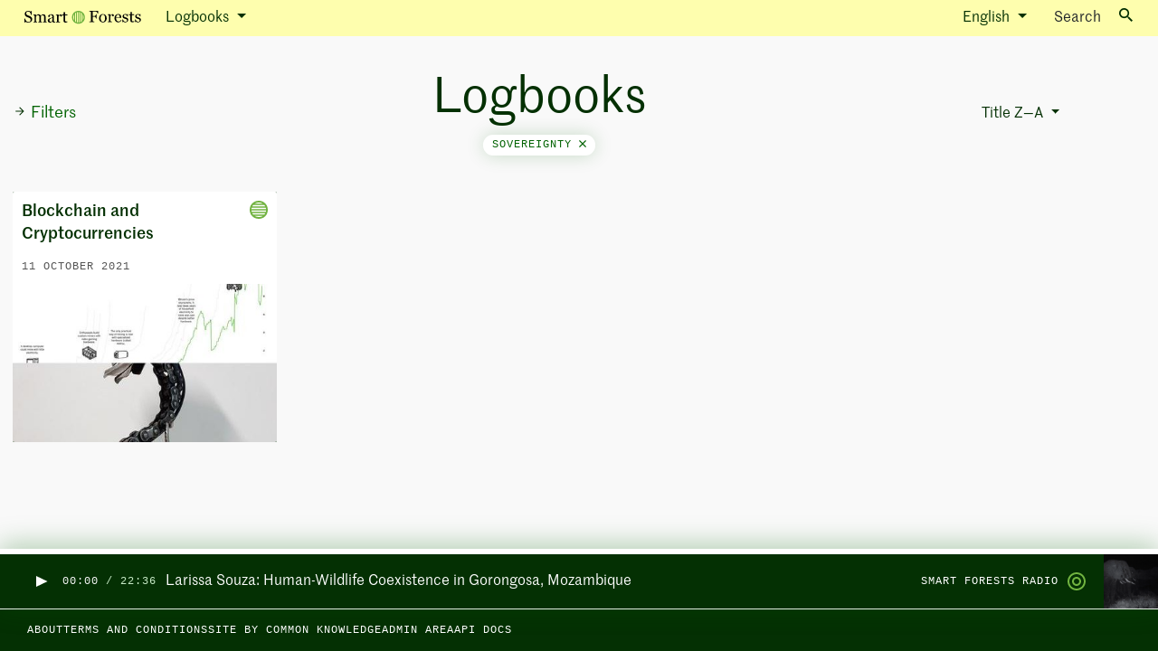

--- FILE ---
content_type: text/html; charset=utf-8
request_url: https://atlas.smartforests.net/en/logbooks/?sort=z-a&filter=sovereignty
body_size: 12679
content:


<!DOCTYPE html>
<html class="no-js" lang="en">
    <head>
        <!-- Browser -->
        <script>document.documentElement.classList.remove('no-js')</script>
        <meta charset="utf-8" />
        <meta name="viewport" content="width=device-width, initial-scale=1" />

        <!-- SEO -->
        <link rel="shortcut icon" type="image/png" href="https://fra1.digitaloceanspaces.com/smartforests/img/favicon.png">
        




<title>Logbooks — Smart Forests Atlas</title>
<link rel="canonical" href="http://atlas.smartforests.net/en/logbooks/">
<meta name="description" content="A living archive and virtual fieldsite exploring how digital technologies are transforming forests." />







<meta property="og:title" content="Logbooks — Smart Forests Atlas" />
<meta property="og:description" content="A living archive and virtual fieldsite exploring how digital technologies are transforming forests." />
<meta property="og:image" content="https://fra1.digitaloceanspaces.com/smartforests/images/smart-forests-home.original.jpg" />
<meta property="og:site_name" content="Smart Forests Atlas" />
<meta property="og:url" content="http://atlas.smartforests.net/en/logbooks/" />
<meta property="og:type" content="website" />









<meta name="twitter:card" content="summary" />
<meta name="twitter:title" content="Logbooks — Smart Forests Atlas">
<meta name="twitter:image" content="https://fra1.digitaloceanspaces.com/smartforests/images/smart-forests-home.original.jpg">
<meta name="twitter:description" content="A living archive and virtual fieldsite exploring how digital technologies are transforming forests.">
<meta name="twitter:site" content="@planetarypraxis" />






        
        <!-- JS -->
        <script defer src="https://cdnjs.cloudflare.com/ajax/libs/jquery/3.1.1/jquery.min.js"></script>
        <script defer src="https://cdn.jsdelivr.net/npm/@hotwired/turbo@7.3.0/dist/turbo.es2017-umd.min.js"></script>
        <script defer src="https://cdn.jsdelivr.net/npm/bootstrap@5.0.1/dist/js/bootstrap.bundle.min.js" integrity="sha384-gtEjrD/SeCtmISkJkNUaaKMoLD0//ElJ19smozuHV6z3Iehds+3Ulb9Bn9Plx0x4" crossorigin="anonymous"></script>
        <script defer src="https://cdnjs.cloudflare.com/ajax/libs/lodash.js/4.17.19/lodash.min.js"></script>
        <script defer src="https://fra1.digitaloceanspaces.com/smartforests/js/filters.js"></script>
        <script defer src="https://fra1.digitaloceanspaces.com/smartforests/js/sidebar.js"></script>
        <script defer type="module" src="https://fra1.digitaloceanspaces.com/smartforests/js/tag_cloud.js"></script>
        
<!-- The script below is managed via cookie consent -->
<script type="text/plain" data-category="analytics">
  console.log('Initializing Posthog');

  const toolbarJSON = new URLSearchParams(window.location.hash.substring(1)).get(
    "__posthog"
  );
  if (toolbarJSON) {
    window.toolbarJSON = toolbarJSON;
  }

  !function(t,e){var o,n,p,r;e.__SV||(window.posthog=e,e._i=[],e.init=function(i,s,a){function g(t,e){var o=e.split(".");2==o.length&&(t=t[o[0]],e=o[1]),t[e]=function(){t.push([e].concat(Array.prototype.slice.call(arguments,0)))}}(p=t.createElement("script")).type="text/javascript",p.async=!0,p.src=s.api_host+"/static/array.js",(r=t.getElementsByTagName("script")[0]).parentNode.insertBefore(p,r);var u=e;for(void 0!==a?u=e[a]=[]:a="posthog",u.people=u.people||[],u.toString=function(t){var e="posthog";return"posthog"!==a&&(e+="."+a),t||(e+=" (stub)"),e},u.people.toString=function(){return u.toString(1)+".people (stub)"},o="capture identify alias people.set people.set_once set_config register register_once unregister opt_out_capturing has_opted_out_capturing opt_in_capturing reset isFeatureEnabled onFeatureFlags".split(" "),n=0;n<o.length;n++)g(u,o[n]);e._i.push([i,s,a])},e.__SV=1)}(document,window.posthog||[]);
  posthog.init("phc_3PiHLH3uXu9slhriSemQTebUtfo6z1SnuFaXUeaTifS", {
    api_host: "https://app.posthog.com",
    autocapture: true,
    loaded: (posthog) => {
      if ("False" == "True") {
        // Permanently opt out all devs from analytics, if they ever run the system in debug mode
        posthog.opt_out_capturing()
      }

      // Capture visits mediated by Turbo
      window.addEventListener('turbo:load', () => {
        posthog.capture('$pageview')
        if (window.toolbarJSON && !document.getElementById("__POSTHOG_TOOLBAR__")) {
          window.localStorage.removeItem("_postHogToolbarParams");
          window.posthog.loadToolbar(JSON.parse(window.toolbarJSON));
        }
      })
    }
  })
</script>


        <script src="https://fra1.digitaloceanspaces.com/smartforests/main-d76a9f2a82b425c2a3cd.js" defer></script>
        
    <script defer
            src="https://unpkg.com/infinite-scroll@3/dist/infinite-scroll.pkgd.min.js"></script>
    <script defer
            src="https://cdn.jsdelivr.net/npm/masonry-layout@4/dist/masonry.pkgd.min.js"
            crossorigin="anonymous"></script>
    <script defer src="https://fra1.digitaloceanspaces.com/smartforests/js/masonry.js"></script>

        <title>Logbooks — Smart Forests Atlas</title>

        
        <!-- CSS -->
        <link href="https://fra1.digitaloceanspaces.com/smartforests/main-3f65d3e0225c96886e51.css" rel="stylesheet" defer/>
        <link rel="preconnect" href="https://fonts.gstatic.com">
        <link href="https://fonts.googleapis.com/css2?family=Bitter:wght@300&family=Open+Sans:ital,wght@0,400;0,700;1,400&display=swap" rel="stylesheet">
        <link href="https://cdn.jsdelivr.net/gh/orestbida/cookieconsent@3.0.1/dist/cookieconsent.css" rel="stylesheet">
        
        
    </head>

    <body class="min-vh-100   app-logbooks model-logbookindexpage ">
        
        <script id="routing_configuration" type="application/json">"http://atlas.smartforests.net/en/logbooks/"</script>
        <script type="application/json" id="model-info">
          { 
            "app_label": "logbooks",
            "model": "logbookindexpage",
            "page_id": "213"
          }
        </script>
        
        <script type="application/javascript">
          window.LANGUAGE_CODE = ("en" || "en").split('-')[0]
        </script>
        <div id='wagtailuserbar-data-turbo-permanent-wrapper' data-turbo-permanent>
          
        </div>
        
          
            

<button class="text-white btn btn-link d-none featured-episode" title="Play episode: Larissa Souza: Human-Wildlife Coexistence in Gorongosa, Mozambique" type="button" aria-controls="radioPlayer"  data-smartforests-should-preload-episode  data-smartforests-radio-play-button data-smartforests-audio="https://fra1.digitaloceanspaces.com/smartforests/media/Smart_Forest_Radio_-_Larissa_Souza.mp3" data-smartforests-page-url="/en/radio/larissa-souza/" data-smartforests-owner="" data-smartforests-last-published-at="10/29/2025" data-smartforests-title="Larissa Souza: Human-Wildlife Coexistence in Gorongosa, Mozambique" data-smartforests-image="https://fra1.digitaloceanspaces.com/smartforests/original_images/GorongosaNationalPark_HumanWildlifeCoexistence_crop.png">
    
    <img class="play-button" style="width: 20px" src="https://fra1.digitaloceanspaces.com/smartforests/img/button-play-dark.svg" alt="Play episode: Larissa Souza: Human-Wildlife Coexistence in Gorongosa, Mozambique"/>
    <img class="pause-button d-none" style="width: 20px" src="https://fra1.digitaloceanspaces.com/smartforests/img/button-pause-dark.svg" alt="Pause episode: Larissa Souza: Human-Wildlife Coexistence in Gorongosa, Mozambique"/>
    
</button>


          
        

        <div
        class="offcanvas offcanvas-end d-flex flex-column h-100 overflow-auto"
        tabindex="-1"
        id="tagpanel-offcanvas"
        aria-labelledby="offcanvasLabel"
        data-bs-scroll="true"
        data-bs-backdrop="false"
        data-turbo-permanent
        >
            <turbo-frame id="tagpanel-turboframe" target="_top"  class="d-flex flex-column h-100">
              <!-- Default HTML -->
              <div class="offcanvas-header text-dark-green">
                <div>
                  <div class="microcopy-small">
                    Tag
                  </div>
              
                  <h5 class="offcanvas-title text-capitalize text-reset fw-bold mt-1" id="offcanvasLabel">
                    Loading...
                  </h5>
                </div>
                
                <button type="button" class="btn-close text-reset" data-bs-dismiss="offcanvas" aria-label='Close'></button>
              </div>
            </turbo-frame>
        </div>

        
          
            

<nav class="navbar py-0 fixed-top navbar-expand-lg navbar-light bg-faded-yellow">
    <div class="container-fluid">
        <!-- Mobile logo -->
        <div class="mobile-menu-wrapper d-flex justify-content-between">
        <a class="d-flex d-lg-none navbar-brand text-black fw-normal text-decoration-none align-items-center" href="/en/">
            <div class="d-flex align-items-center">
                <img src="https://fra1.digitaloceanspaces.com/smartforests/img/smart-forests-logo.svg" />
            </div>
        </a>

        <!-- Mobile right-side hamburger icon -->
        <button class="navbar-toggler fs-6 border-0 pe-0" type="button" data-bs-toggle="collapse" data-bs-target="#navbarSupportedContent" aria-controls="navbarSupportedContent" aria-expanded="false" aria-label='Toggle navigation'>
            <span class="navbar-toggler-icon"></span>
        </button>
      </div>
        <!-- All dropdowns -->
        <div class="collapse navbar-collapse mx-n3 mx-lg-0" id="navbarSupportedContent">
          <ul class="navbar-nav me-auto align-items-center w-100">
              <!-- Mobile menu items -->
              <li class="nav-item d-lg-none border-bottom border-soft-green p-2 w-100">
                  <a class="text-dark-green text-decoration-none d-flex justify-content-between align-items-center px-2" href="/en/logbooks/">
                      <span>Logbooks</span>
                      <img src="https://fra1.digitaloceanspaces.com/smartforests/img/logbooks.svg" />
                  </a>
              </li>
              <li class="nav-item d-lg-none border-bottom border-soft-green p-2 w-100">
                <a class="text-dark-green text-decoration-none d-flex justify-content-between align-items-center px-2" href="/en/stories/">
                    <span>Stories</span>
                    <img src="https://fra1.digitaloceanspaces.com/smartforests/img/stories.svg" />
                </a>
              </li>
              <li class="nav-item d-lg-none border-bottom border-soft-green p-2 w-100">
                <a class="text-dark-green text-decoration-none d-flex justify-content-between align-items-center px-2" href="/en/map/">
                  <span>Map</span>
                  <img src="https://fra1.digitaloceanspaces.com/smartforests/img/map.svg" />
                </a>
              </li>
              <li class="nav-item d-lg-none border-bottom border-soft-green p-2 w-100">
                  <a class="text-dark-green text-decoration-none d-flex justify-content-between align-items-center px-2" href="/en/radio/">
                    <span>Radio</span>
                    <img src="https://fra1.digitaloceanspaces.com/smartforests/img/radio.svg" />
                  </a>
              </li>
              <li class="nav-item d-lg-none border-bottom border-soft-green p-2 w-100">
                  <a class="text-dark-green text-decoration-none d-flex justify-content-between align-items-center px-2" href="/en/contributors/">
                    <span>Contributors</span>
                  </a>
              </li>
              <li class="nav-item d-lg-none p-2 text-truncate border-bottom border-soft-green overflow-hidden w-100">
                  
                  <a class="text-dark-green text-decoration-none d-flex justify-content-between align-items-center px-2" href="/en/about/">
                      About
                  </a>
                  
              </li>
              <!-- Language picker -->
              
              
              <li class="nav-item dropdown d-lg-none w-100">
                <span data-bs-toggle="dropdown" class='
                  dropdown-toggle bg-white shadow-none
                  px-3 py-2
                  text-dark-green text-decoration-none d-flex justify-content-between align-items-center px-2
                  border-bottom border-soft-green
                '>
                  
                  English
                </span>
                <ul class="submenu dropdown-menu p-0 border-0">
                  
                    
                      
                      <li class='fs-body-text dropdown-item border-bottom border-soft-green px-3 py-2 w-100'>
                        
                        <a rel="alternate" hreflang="" href="/pt/diarios-de-bordo/?filter=soberania" data-turbo="false">
                          <span>Português (Portuguese)</span>
                        </a>
                      </li>
                    
                  
                    
                      
                      <li class='fs-body-text dropdown-item border-bottom border-soft-green px-3 py-2 w-100'>
                        
                        <a rel="alternate" hreflang="" href="/es/bitacoras/?filter=soberania" data-turbo="false">
                          <span>Español (Spanish)</span>
                        </a>
                      </li>
                    
                  
                    
                      
                      <li class='fs-body-text dropdown-item border-bottom border-soft-green px-3 py-2 w-100'>
                        
                        <a rel="alternate" hreflang="" href="/fr/journaux-de-bord/?filter=souverainete" data-turbo="false">
                          <span>Français (French)</span>
                        </a>
                      </li>
                    
                  
                    
                      
                      <li class='fs-body-text dropdown-item border-bottom border-soft-green px-3 py-2 w-100'>
                        
                        <a rel="alternate" hreflang="" href="/id/buku-catatan/?filter=kedaulatan" data-turbo="false">
                          <span>Bahasa Indonesia (Indonesian)</span>
                        </a>
                      </li>
                    
                  
                    
                      
                      <li class='fs-body-text dropdown-item border-bottom border-soft-green px-3 py-2 w-100'>
                        
                        <a rel="alternate" hreflang="" href="/hi/logbooks/?filter=sovereignty" data-turbo="false">
                          <span>हिंदी (Hindi)</span>
                        </a>
                      </li>
                    
                  
                </ul>
              </li>
              
              
              <!--  -->
              <li class="nav-item d-lg-none border-bottom border-soft-green p-2 w-100">
                  <a class="text-dark-green fs-body-text text-decoration-none px-2 d-flex justify-content-between align-items-center" href="#" data-bs-toggle="modal" data-bs-target="#searchToggle" aria-controls="searchToggle" aria-expanded="false" aria-label="Toggle search">
                    Search <i class="ms-2 icon icon-13 bg-dark icon-search"></i>
                  </a>
              </li>
              <!-- Desktop nav dropdown -->
              <li class="container-fluid d-none d-lg-block">
                  <div class='row'>
                    <!-- Left hand segment of desktop nav -->
                    <div class='
                      col col-3 d-flex align-items-center
                    '>
                      <!-- Desktop logo -->
                      <a class="navbar-brand text-black fw-normal text-decoration-none" href="/en/">
                          <img src="https://fra1.digitaloceanspaces.com/smartforests/img/smart-forests-logo.svg" />
                      </a>
                      <!-- Dropdown button -->
                      <div class='dropdown dropdown-fixed-width'>
                        <a class="
                          dropdown-toggle
                          fw-normal nav-link text-dark-green
                        " href="#"
                          id="navbarDropdown"
                          role="button"
                          data-bs-toggle="dropdown"
                          aria-expanded="false"
                        >
                          
                            Logbooks
                          
                        </a>
                        <!-- Dropdown items -->
                        <ul class="dropdown-menu border-0 fs-body-text mt-0 bg-off-white shadow-sm" aria-labelledby="navbarDropdown">
                          <li>
                            <a class="dropdown-item text-dark-green d-flex justify-content-between align-items-center" href="/en/logbooks/">
                                <span>Logbooks</span>
                                <img src="https://fra1.digitaloceanspaces.com/smartforests/img/logbooks.svg" />
                            </a>
                          </li>
                          <li>
                              <a class="dropdown-item text-dark-green d-flex justify-content-between align-items-center" href="/en/stories/">
                                  <span>Stories</span>
                                  <img src="https://fra1.digitaloceanspaces.com/smartforests/img/stories.svg" />
                              </a>
                          </li>
                          <li>
                              <a class="dropdown-item text-dark-green d-flex justify-content-between align-items-center" href="/en/map/">
                                <span>Map</span>
                                <img src="https://fra1.digitaloceanspaces.com/smartforests/img/map.svg" />
                              </a>
                          </li>
                          <li>
                              <a class="dropdown-item text-dark-green d-flex justify-content-between align-items-center" href="/en/radio/">
                                <span>Radio</span>
                                <img src="https://fra1.digitaloceanspaces.com/smartforests/img/radio.svg" />
                              </a>
                          </li>
                          <li>
                              <a class="dropdown-item text-dark-green d-flex justify-content-between align-items-center" href="/en/contributors/">
                                <span>Contributors</span>
                              </a>
                          </li>
                          
                            <li><a class="dropdown-item text-dark-green" href="/en/about/">About</a></li>
                          
                        </ul>
                      </div>
                    </div>
                    <!-- Middle section for page title -->
                    <div class='col col-5 d-flex align-items-center ps-0'>
                      
                      
                      
                    </div>  
                    <!-- Right hand section for other links -->
                    <div class='col col-4 d-flex align-items-center justify-content-end'>
                      
                      
                      <!-- Language picker -->
                      <div class="dropdown me-3">
                        <a class="fw-normal nav-link dropdown-toggle text-dark-green" href="#" id="languageSelector" role="button" data-bs-toggle="dropdown" aria-expanded="false">
                          
                          English
                        </a>
                        <ul class="dropdown-menu border-0 mt-0 bg-off-white shadow-sm" aria-labelledby="languageSelector" style="left:auto;right:0">
                          
                            
                              
                              <li>
                                
                                <a rel="alternate" hreflang="" href="/pt/diarios-de-bordo/?filter=soberania" class="dropdown-item text-dark-green d-flex justify-content-between align-items-center" data-turbo="false">
                                  <span>Português (Portuguese)</span>
                                </a>
                              </li>
                            
                          
                            
                              
                              <li>
                                
                                <a rel="alternate" hreflang="" href="/es/bitacoras/?filter=soberania" class="dropdown-item text-dark-green d-flex justify-content-between align-items-center" data-turbo="false">
                                  <span>Español (Spanish)</span>
                                </a>
                              </li>
                            
                          
                            
                              
                              <li>
                                
                                <a rel="alternate" hreflang="" href="/fr/journaux-de-bord/?filter=souverainete" class="dropdown-item text-dark-green d-flex justify-content-between align-items-center" data-turbo="false">
                                  <span>Français (French)</span>
                                </a>
                              </li>
                            
                          
                            
                              
                              <li>
                                
                                <a rel="alternate" hreflang="" href="/id/buku-catatan/?filter=kedaulatan" class="dropdown-item text-dark-green d-flex justify-content-between align-items-center" data-turbo="false">
                                  <span>Bahasa Indonesia (Indonesian)</span>
                                </a>
                              </li>
                            
                          
                            
                              
                              <li>
                                
                                <a rel="alternate" hreflang="" href="/hi/logbooks/?filter=sovereignty" class="dropdown-item text-dark-green d-flex justify-content-between align-items-center" data-turbo="false">
                                  <span>हिंदी (Hindi)</span>
                                </a>
                              </li>
                            
                          
                        </ul>
                      </div>
                      
                      
                      <!-- -->
                      <button class="btn p-0 text-nowrap fs-body-text" type="button" data-bs-toggle="modal" data-bs-target="#searchToggle" aria-controls="searchToggle" aria-expanded="false" aria-label="Toggle search">
                        Search<i class="ms-3 icon bg-dark icon-search"></i>
                      </button>
                  </div>
              </li>
          </ul>
      </div>
    </div>
</nav>
<form data-turbo-cache="false" data-bs-backdrop="false" data-autofocus-show="1" class="modal fade" id="searchToggle" tabindex="-1" aria-labelledby="searchModalLabel" aria-hidden="true">
  <div class="modal-dialog">
      <div class="modal-content">
          <div class="modal-body bg-darkgrey red-shadow">
              <h5 id="searchModalLabel" class="modal-title sr-only">
                  Search
              </h5>
              <div class="input-group input-group-focus">
                  <input id="search-box" name="query" tabindex="1" autofocus="" class="form-control border-start-0 text-naturalcase heading-medium" autocapitalize="off" autocomplete="off" aria-label="Search">
                  <button type="button" class="input-group-text bg-white d-flex align-items-center justify-content-center p3">
                      <i class="icon icon-search icon-2 bg-dark-green"></i>
                  </button>
                  <button type="button" class="input-group-text bg-white d-flex align-items-center justify-content-center p3">
                      <i class="icon icon-close icon-2 bg-dark-green"></i>
                  </button>
              </div>
          </div>
          <div class="modal-body p-0">
              <turbo-frame id="search-results" target="_top"></turbo-frame>
              <!-- "Loading" copy for search results box-->
              <div id="search-results-loading" style="display:none">
                  Loading...
              </div>
          </div>
      </div>
  </div>
</form>
            <div class='mb-5'>
              <!-- Spacer for the floating header -->
            </div>
          

          <div class='flex-grow filter-page'>
          
    <!-- Filter sidepanel --> 
        <div id='filters'
             class="offcanvas offcanvas-start"
             tabindex="-1"
             aria-labelledby="offcanvasLabel">
            <div class="offcanvas-header d-flex align-items-center justify-content-end cursor-pointer"
                 data-bs-dismiss="offcanvas">
                <svg class='d-inline-block'
                     width="15"
                     height="15"
                     viewBox="0 0 14 14"
                     fill="none"
                     xmlns="http://www.w3.org/2000/svg">
                    <path d="M7.00033 2.33334L7.82283 3.15584L4.56783 6.41668H11.667V7.58334H4.56783L7.82283 10.8442L7.00033 11.6667L2.33366 7.00001L7.00033 2.33334Z" fill="#043003"/>
                </svg>
                <!-- TODO: fix this bug properly (remove the onclick hack) -->
                <!-- Problem: selecting a filter then going back breaks the offcanvas show/hide buttons -->
                <a class="offcanvas-title d-inline-block ms-2" id="offcanvasLabel"
                    onclick="$('.offcanvas').removeClass('show');$('.modal-backdrop').remove()"
                >Filters</a>
            </div>
            <div class="offcanvas-body">
                <div class="p-3">
                    <h3 class="fw-bold">Tags</h3>
                    


  <h4 class="text-uppercase fw-normal font-monospace fs-7 mb-0">5</h4>
  <div class="font-monospace pb-3 fs-7">
    
      <div>
        <a
          class="mb-1 filter-tag "
          href="?filter=5g"
          data-filter-tag="5g"
        >
          5G
        </a>
      </div>
    
  </div>

  <h4 class="text-uppercase fw-normal font-monospace fs-7 mb-0">a</h4>
  <div class="font-monospace pb-3 fs-7">
    
      <div>
        <a
          class="mb-1 filter-tag "
          href="?filter=acoustics"
          data-filter-tag="acoustics"
        >
          acoustics
        </a>
      </div>
    
      <div>
        <a
          class="mb-1 filter-tag "
          href="?filter=afforestation"
          data-filter-tag="afforestation"
        >
          afforestation
        </a>
      </div>
    
      <div>
        <a
          class="mb-1 filter-tag "
          href="?filter=agriculture"
          data-filter-tag="agriculture"
        >
          agriculture
        </a>
      </div>
    
      <div>
        <a
          class="mb-1 filter-tag "
          href="?filter=agro-forestry"
          data-filter-tag="agro-forestry"
        >
          agro-forestry
        </a>
      </div>
    
      <div>
        <a
          class="mb-1 filter-tag "
          href="?filter=alert"
          data-filter-tag="alert"
        >
          alert
        </a>
      </div>
    
      <div>
        <a
          class="mb-1 filter-tag "
          href="?filter=algorithm"
          data-filter-tag="algorithm"
        >
          algorithm
        </a>
      </div>
    
      <div>
        <a
          class="mb-1 filter-tag "
          href="?filter=anti-colonial"
          data-filter-tag="anti-colonial"
        >
          anti-colonial
        </a>
      </div>
    
      <div>
        <a
          class="mb-1 filter-tag "
          href="?filter=anti-poaching"
          data-filter-tag="anti-poaching"
        >
          anti-poaching
        </a>
      </div>
    
      <div>
        <a
          class="mb-1 filter-tag "
          href="?filter=app"
          data-filter-tag="app"
        >
          app
        </a>
      </div>
    
      <div>
        <a
          class="mb-1 filter-tag "
          href="?filter=art"
          data-filter-tag="art"
        >
          art
        </a>
      </div>
    
      <div>
        <a
          class="mb-1 filter-tag "
          href="?filter=artificial-intelligence"
          data-filter-tag="artificial-intelligence"
        >
          artificial intelligence
        </a>
      </div>
    
      <div>
        <a
          class="mb-1 filter-tag "
          href="?filter=augmented-reality"
          data-filter-tag="augmented-reality"
        >
          augmented reality
        </a>
      </div>
    
      <div>
        <a
          class="mb-1 filter-tag "
          href="?filter=automation"
          data-filter-tag="automation"
        >
          automation
        </a>
      </div>
    
  </div>

  <h4 class="text-uppercase fw-normal font-monospace fs-7 mb-0">A</h4>
  <div class="font-monospace pb-3 fs-7">
    
      <div>
        <a
          class="mb-1 filter-tag "
          href="?filter=amazon-rainforest"
          data-filter-tag="amazon-rainforest"
        >
          Amazon rainforest
        </a>
      </div>
    
      <div>
        <a
          class="mb-1 filter-tag "
          href="?filter=anthropocene"
          data-filter-tag="anthropocene"
        >
          Anthropocene
        </a>
      </div>
    
      <div>
        <a
          class="mb-1 filter-tag "
          href="?filter=atlantic-forest"
          data-filter-tag="atlantic-forest"
        >
          Atlantic Forest
        </a>
      </div>
    
  </div>

  <h4 class="text-uppercase fw-normal font-monospace fs-7 mb-0">b</h4>
  <div class="font-monospace pb-3 fs-7">
    
      <div>
        <a
          class="mb-1 filter-tag "
          href="?filter=big-data"
          data-filter-tag="big-data"
        >
          big data
        </a>
      </div>
    
      <div>
        <a
          class="mb-1 filter-tag "
          href="?filter=big-tech"
          data-filter-tag="big-tech"
        >
          big tech
        </a>
      </div>
    
      <div>
        <a
          class="mb-1 filter-tag "
          href="?filter=bioacoustics"
          data-filter-tag="bioacoustics"
        >
          bioacoustics
        </a>
      </div>
    
      <div>
        <a
          class="mb-1 filter-tag "
          href="?filter=biodiversity"
          data-filter-tag="biodiversity"
        >
          biodiversity
        </a>
      </div>
    
      <div>
        <a
          class="mb-1 filter-tag "
          href="?filter=blockchain"
          data-filter-tag="blockchain"
        >
          blockchain
        </a>
      </div>
    
      <div>
        <a
          class="mb-1 filter-tag "
          href="?filter=building-dialogues"
          data-filter-tag="building-dialogues"
        >
          building dialogues
        </a>
      </div>
    
  </div>

  <h4 class="text-uppercase fw-normal font-monospace fs-7 mb-0">B</h4>
  <div class="font-monospace pb-3 fs-7">
    
      <div>
        <a
          class="mb-1 filter-tag "
          href="?filter=brood-x"
          data-filter-tag="brood-x"
        >
          Brood X
        </a>
      </div>
    
      <div>
        <a
          class="mb-1 filter-tag "
          href="?filter=bujang-raba"
          data-filter-tag="bujang-raba"
        >
          Bujang Raba
        </a>
      </div>
    
  </div>

  <h4 class="text-uppercase fw-normal font-monospace fs-7 mb-0">c</h4>
  <div class="font-monospace pb-3 fs-7">
    
      <div>
        <a
          class="mb-1 filter-tag "
          href="?filter=cacao"
          data-filter-tag="cacao"
        >
          cacao
        </a>
      </div>
    
      <div>
        <a
          class="mb-1 filter-tag "
          href="?filter=camera-traps"
          data-filter-tag="camera-traps"
        >
          camera traps
        </a>
      </div>
    
      <div>
        <a
          class="mb-1 filter-tag "
          href="?filter=carbon"
          data-filter-tag="carbon"
        >
          carbon
        </a>
      </div>
    
      <div>
        <a
          class="mb-1 filter-tag "
          href="?filter=carbon-markets"
          data-filter-tag="carbon-markets"
        >
          carbon markets
        </a>
      </div>
    
      <div>
        <a
          class="mb-1 filter-tag "
          href="?filter=carbon-monitoring"
          data-filter-tag="carbon-monitoring"
        >
          carbon monitoring
        </a>
      </div>
    
      <div>
        <a
          class="mb-1 filter-tag "
          href="?filter=carbon-offset"
          data-filter-tag="carbon-offset"
        >
          carbon offset
        </a>
      </div>
    
      <div>
        <a
          class="mb-1 filter-tag "
          href="?filter=certification"
          data-filter-tag="certification"
        >
          certification
        </a>
      </div>
    
      <div>
        <a
          class="mb-1 filter-tag "
          href="?filter=changing-climates"
          data-filter-tag="changing-climates"
        >
          changing climates
        </a>
      </div>
    
      <div>
        <a
          class="mb-1 filter-tag "
          href="?filter=cicadas"
          data-filter-tag="cicadas"
        >
          cicadas
        </a>
      </div>
    
      <div>
        <a
          class="mb-1 filter-tag "
          href="?filter=citizen-engagement"
          data-filter-tag="citizen-engagement"
        >
          citizen engagement
        </a>
      </div>
    
      <div>
        <a
          class="mb-1 filter-tag "
          href="?filter=citizen-science"
          data-filter-tag="citizen-science"
        >
          citizen science
        </a>
      </div>
    
      <div>
        <a
          class="mb-1 filter-tag "
          href="?filter=climate-change"
          data-filter-tag="climate-change"
        >
          climate change
        </a>
      </div>
    
      <div>
        <a
          class="mb-1 filter-tag "
          href="?filter=climate-emergency"
          data-filter-tag="climate-emergency"
        >
          climate emergency
        </a>
      </div>
    
      <div>
        <a
          class="mb-1 filter-tag "
          href="?filter=climate-politics"
          data-filter-tag="climate-politics"
        >
          climate politics
        </a>
      </div>
    
      <div>
        <a
          class="mb-1 filter-tag "
          href="?filter=climate-smart-forestry"
          data-filter-tag="climate-smart-forestry"
        >
          climate-smart forestry
        </a>
      </div>
    
      <div>
        <a
          class="mb-1 filter-tag "
          href="?filter=collaborations"
          data-filter-tag="collaborations"
        >
          collaborations
        </a>
      </div>
    
      <div>
        <a
          class="mb-1 filter-tag "
          href="?filter=collectivities"
          data-filter-tag="collectivities"
        >
          collectivities
        </a>
      </div>
    
      <div>
        <a
          class="mb-1 filter-tag "
          href="?filter=communication"
          data-filter-tag="communication"
        >
          communication
        </a>
      </div>
    
      <div>
        <a
          class="mb-1 filter-tag "
          href="?filter=community-forests"
          data-filter-tag="community-forests"
        >
          community forests
        </a>
      </div>
    
      <div>
        <a
          class="mb-1 filter-tag "
          href="?filter=community-knowledge"
          data-filter-tag="community-knowledge"
        >
          community knowledge
        </a>
      </div>
    
      <div>
        <a
          class="mb-1 filter-tag "
          href="?filter=community-practices"
          data-filter-tag="community-practices"
        >
          community practices
        </a>
      </div>
    
      <div>
        <a
          class="mb-1 filter-tag "
          href="?filter=community-programmes"
          data-filter-tag="community-programmes"
        >
          community programmes
        </a>
      </div>
    
      <div>
        <a
          class="mb-1 filter-tag "
          href="?filter=community-based-carbon"
          data-filter-tag="community-based-carbon"
        >
          community-based carbon
        </a>
      </div>
    
      <div>
        <a
          class="mb-1 filter-tag "
          href="?filter=community-led-carbon"
          data-filter-tag="community-led-carbon"
        >
          community-led carbon
        </a>
      </div>
    
      <div>
        <a
          class="mb-1 filter-tag "
          href="?filter=community-led-systems_1"
          data-filter-tag="community-led-systems_1"
        >
          community-led systems
        </a>
      </div>
    
      <div>
        <a
          class="mb-1 filter-tag "
          href="?filter=condor"
          data-filter-tag="condor"
        >
          condor
        </a>
      </div>
    
      <div>
        <a
          class="mb-1 filter-tag "
          href="?filter=conservation"
          data-filter-tag="conservation"
        >
          conservation
        </a>
      </div>
    
      <div>
        <a
          class="mb-1 filter-tag "
          href="?filter=conservation-grazing"
          data-filter-tag="conservation-grazing"
        >
          conservation grazing
        </a>
      </div>
    
      <div>
        <a
          class="mb-1 filter-tag "
          href="?filter=cosmopolitics"
          data-filter-tag="cosmopolitics"
        >
          cosmopolitics
        </a>
      </div>
    
      <div>
        <a
          class="mb-1 filter-tag "
          href="?filter=creativity"
          data-filter-tag="creativity"
        >
          creativity
        </a>
      </div>
    
      <div>
        <a
          class="mb-1 filter-tag "
          href="?filter=cryptocurrency"
          data-filter-tag="cryptocurrency"
        >
          cryptocurrency
        </a>
      </div>
    
  </div>

  <h4 class="text-uppercase fw-normal font-monospace fs-7 mb-0">C</h4>
  <div class="font-monospace pb-3 fs-7">
    
      <div>
        <a
          class="mb-1 filter-tag "
          href="?filter=cambridge"
          data-filter-tag="cambridge"
        >
          Cambridge
        </a>
      </div>
    
      <div>
        <a
          class="mb-1 filter-tag "
          href="?filter=cerrado"
          data-filter-tag="cerrado"
        >
          Cerrado
        </a>
      </div>
    
      <div>
        <a
          class="mb-1 filter-tag "
          href="?filter=chile"
          data-filter-tag="chile"
        >
          Chile
        </a>
      </div>
    
      <div>
        <a
          class="mb-1 filter-tag "
          href="?filter=cop27"
          data-filter-tag="cop27"
        >
          COP27
        </a>
      </div>
    
      <div>
        <a
          class="mb-1 filter-tag "
          href="?filter=cop28"
          data-filter-tag="cop28"
        >
          COP28
        </a>
      </div>
    
  </div>

  <h4 class="text-uppercase fw-normal font-monospace fs-7 mb-0">d</h4>
  <div class="font-monospace pb-3 fs-7">
    
      <div>
        <a
          class="mb-1 filter-tag "
          href="?filter=data-science"
          data-filter-tag="data-science"
        >
          data science
        </a>
      </div>
    
      <div>
        <a
          class="mb-1 filter-tag "
          href="?filter=data-sovereignty"
          data-filter-tag="data-sovereignty"
        >
          data sovereignty
        </a>
      </div>
    
      <div>
        <a
          class="mb-1 filter-tag "
          href="?filter=data-visualisation"
          data-filter-tag="data-visualisation"
        >
          data visualisation
        </a>
      </div>
    
      <div>
        <a
          class="mb-1 filter-tag "
          href="?filter=database"
          data-filter-tag="database"
        >
          database
        </a>
      </div>
    
      <div>
        <a
          class="mb-1 filter-tag "
          href="?filter=datafication"
          data-filter-tag="datafication"
        >
          datafication
        </a>
      </div>
    
      <div>
        <a
          class="mb-1 filter-tag "
          href="?filter=deforestation"
          data-filter-tag="deforestation"
        >
          deforestation
        </a>
      </div>
    
      <div>
        <a
          class="mb-1 filter-tag "
          href="?filter=dendrochronology"
          data-filter-tag="dendrochronology"
        >
          dendrochronology
        </a>
      </div>
    
      <div>
        <a
          class="mb-1 filter-tag "
          href="?filter=design"
          data-filter-tag="design"
        >
          design
        </a>
      </div>
    
      <div>
        <a
          class="mb-1 filter-tag "
          href="?filter=dialogue"
          data-filter-tag="dialogue"
        >
          dialogue
        </a>
      </div>
    
      <div>
        <a
          class="mb-1 filter-tag "
          href="?filter=digital-forests"
          data-filter-tag="digital-forests"
        >
          digital forests
        </a>
      </div>
    
      <div>
        <a
          class="mb-1 filter-tag "
          href="?filter=digital-gardening"
          data-filter-tag="digital-gardening"
        >
          digital gardening
        </a>
      </div>
    
      <div>
        <a
          class="mb-1 filter-tag "
          href="?filter=digital-infrastructures"
          data-filter-tag="digital-infrastructures"
        >
          digital infrastructures
        </a>
      </div>
    
      <div>
        <a
          class="mb-1 filter-tag "
          href="?filter=digital-maps_1"
          data-filter-tag="digital-maps_1"
        >
          digital maps
        </a>
      </div>
    
      <div>
        <a
          class="mb-1 filter-tag "
          href="?filter=digital-methods"
          data-filter-tag="digital-methods"
        >
          digital methods
        </a>
      </div>
    
      <div>
        <a
          class="mb-1 filter-tag "
          href="?filter=digital-platform"
          data-filter-tag="digital-platform"
        >
          digital platform
        </a>
      </div>
    
      <div>
        <a
          class="mb-1 filter-tag "
          href="?filter=digital-technologies"
          data-filter-tag="digital-technologies"
        >
          digital technologies
        </a>
      </div>
    
      <div>
        <a
          class="mb-1 filter-tag "
          href="?filter=digital-twins"
          data-filter-tag="digital-twins"
        >
          digital twins
        </a>
      </div>
    
      <div>
        <a
          class="mb-1 filter-tag "
          href="?filter=direct-seeding"
          data-filter-tag="direct-seeding"
        >
          direct seeding
        </a>
      </div>
    
      <div>
        <a
          class="mb-1 filter-tag "
          href="?filter=documentary"
          data-filter-tag="documentary"
        >
          documentary
        </a>
      </div>
    
      <div>
        <a
          class="mb-1 filter-tag "
          href="?filter=drone-seeding"
          data-filter-tag="drone-seeding"
        >
          drone seeding
        </a>
      </div>
    
      <div>
        <a
          class="mb-1 filter-tag "
          href="?filter=drones"
          data-filter-tag="drones"
        >
          drones
        </a>
      </div>
    
  </div>

  <h4 class="text-uppercase fw-normal font-monospace fs-7 mb-0">D</h4>
  <div class="font-monospace pb-3 fs-7">
    
      <div>
        <a
          class="mb-1 filter-tag "
          href="?filter=diy"
          data-filter-tag="diy"
        >
          DIY
        </a>
      </div>
    
      <div>
        <a
          class="mb-1 filter-tag "
          href="?filter=dna-barcoding"
          data-filter-tag="dna-barcoding"
        >
          DNA barcoding
        </a>
      </div>
    
  </div>

  <h4 class="text-uppercase fw-normal font-monospace fs-7 mb-0">e</h4>
  <div class="font-monospace pb-3 fs-7">
    
      <div>
        <a
          class="mb-1 filter-tag "
          href="?filter=eco-crafting"
          data-filter-tag="eco-crafting"
        >
          eco-crafting
        </a>
      </div>
    
      <div>
        <a
          class="mb-1 filter-tag "
          href="?filter=eco-crime"
          data-filter-tag="eco-crime"
        >
          eco-crime
        </a>
      </div>
    
      <div>
        <a
          class="mb-1 filter-tag "
          href="?filter=ecosystem-services"
          data-filter-tag="ecosystem-services"
        >
          ecosystem services
        </a>
      </div>
    
      <div>
        <a
          class="mb-1 filter-tag "
          href="?filter=energy"
          data-filter-tag="energy"
        >
          energy
        </a>
      </div>
    
      <div>
        <a
          class="mb-1 filter-tag "
          href="?filter=environmental-justice"
          data-filter-tag="environmental-justice"
        >
          environmental justice
        </a>
      </div>
    
      <div>
        <a
          class="mb-1 filter-tag "
          href="?filter=environmental-media"
          data-filter-tag="environmental-media"
        >
          environmental media
        </a>
      </div>
    
      <div>
        <a
          class="mb-1 filter-tag "
          href="?filter=experiencing-science"
          data-filter-tag="experiencing-science"
        >
          experiencing science
        </a>
      </div>
    
      <div>
        <a
          class="mb-1 filter-tag "
          href="?filter=experimental-documentary"
          data-filter-tag="experimental-documentary"
        >
          experimental documentary
        </a>
      </div>
    
      <div>
        <a
          class="mb-1 filter-tag "
          href="?filter=experimentation"
          data-filter-tag="experimentation"
        >
          experimentation
        </a>
      </div>
    
      <div>
        <a
          class="mb-1 filter-tag "
          href="?filter=extinction"
          data-filter-tag="extinction"
        >
          extinction
        </a>
      </div>
    
  </div>

  <h4 class="text-uppercase fw-normal font-monospace fs-7 mb-0">E</h4>
  <div class="font-monospace pb-3 fs-7">
    
      <div>
        <a
          class="mb-1 filter-tag "
          href="?filter=e-dna"
          data-filter-tag="e-dna"
        >
          E-DNA
        </a>
      </div>
    
  </div>

  <h4 class="text-uppercase fw-normal font-monospace fs-7 mb-0">f</h4>
  <div class="font-monospace pb-3 fs-7">
    
      <div>
        <a
          class="mb-1 filter-tag "
          href="?filter=field-school"
          data-filter-tag="field-school"
        >
          field school
        </a>
      </div>
    
      <div>
        <a
          class="mb-1 filter-tag "
          href="?filter=fieldwork"
          data-filter-tag="fieldwork"
        >
          fieldwork
        </a>
      </div>
    
      <div>
        <a
          class="mb-1 filter-tag "
          href="?filter=fire"
          data-filter-tag="fire"
        >
          fire
        </a>
      </div>
    
      <div>
        <a
          class="mb-1 filter-tag "
          href="?filter=forecasting"
          data-filter-tag="forecasting"
        >
          forecasting
        </a>
      </div>
    
      <div>
        <a
          class="mb-1 filter-tag "
          href="?filter=forest-data"
          data-filter-tag="forest-data"
        >
          forest data
        </a>
      </div>
    
      <div>
        <a
          class="mb-1 filter-tag "
          href="?filter=forest-dynamics"
          data-filter-tag="forest-dynamics"
        >
          forest dynamics
        </a>
      </div>
    
      <div>
        <a
          class="mb-1 filter-tag "
          href="?filter=forest-ecology"
          data-filter-tag="forest-ecology"
        >
          forest ecology
        </a>
      </div>
    
      <div>
        <a
          class="mb-1 filter-tag "
          href="?filter=forest-fire"
          data-filter-tag="forest-fire"
        >
          forest fire
        </a>
      </div>
    
      <div>
        <a
          class="mb-1 filter-tag "
          href="?filter=forest-management"
          data-filter-tag="forest-management"
        >
          forest management
        </a>
      </div>
    
      <div>
        <a
          class="mb-1 filter-tag "
          href="?filter=forest-meaning"
          data-filter-tag="forest-meaning"
        >
          forest meaning
        </a>
      </div>
    
      <div>
        <a
          class="mb-1 filter-tag "
          href="?filter=forest-monitoring"
          data-filter-tag="forest-monitoring"
        >
          forest monitoring
        </a>
      </div>
    
      <div>
        <a
          class="mb-1 filter-tag "
          href="?filter=forestry-40"
          data-filter-tag="forestry-40"
        >
          forestry 4.0
        </a>
      </div>
    
      <div>
        <a
          class="mb-1 filter-tag "
          href="?filter=forestry-work"
          data-filter-tag="forestry-work"
        >
          forestry work
        </a>
      </div>
    
      <div>
        <a
          class="mb-1 filter-tag "
          href="?filter=fungi"
          data-filter-tag="fungi"
        >
          fungi
        </a>
      </div>
    
      <div>
        <a
          class="mb-1 filter-tag "
          href="?filter=future-forest"
          data-filter-tag="future-forest"
        >
          future forest
        </a>
      </div>
    
      <div>
        <a
          class="mb-1 filter-tag "
          href="?filter=futures"
          data-filter-tag="futures"
        >
          futures
        </a>
      </div>
    
  </div>

  <h4 class="text-uppercase fw-normal font-monospace fs-7 mb-0">g</h4>
  <div class="font-monospace pb-3 fs-7">
    
      <div>
        <a
          class="mb-1 filter-tag "
          href="?filter=games"
          data-filter-tag="games"
        >
          games
        </a>
      </div>
    
      <div>
        <a
          class="mb-1 filter-tag "
          href="?filter=gamification"
          data-filter-tag="gamification"
        >
          gamification
        </a>
      </div>
    
      <div>
        <a
          class="mb-1 filter-tag "
          href="?filter=geology"
          data-filter-tag="geology"
        >
          geology
        </a>
      </div>
    
      <div>
        <a
          class="mb-1 filter-tag "
          href="?filter=geospatial"
          data-filter-tag="geospatial"
        >
          geospatial
        </a>
      </div>
    
      <div>
        <a
          class="mb-1 filter-tag "
          href="?filter=governance"
          data-filter-tag="governance"
        >
          governance
        </a>
      </div>
    
      <div>
        <a
          class="mb-1 filter-tag "
          href="?filter=green-benefits"
          data-filter-tag="green-benefits"
        >
          green benefits
        </a>
      </div>
    
      <div>
        <a
          class="mb-1 filter-tag "
          href="?filter=green-infrastructure"
          data-filter-tag="green-infrastructure"
        >
          green infrastructure
        </a>
      </div>
    
      <div>
        <a
          class="mb-1 filter-tag "
          href="?filter=gunshots"
          data-filter-tag="gunshots"
        >
          gunshots
        </a>
      </div>
    
  </div>

  <h4 class="text-uppercase fw-normal font-monospace fs-7 mb-0">h</h4>
  <div class="font-monospace pb-3 fs-7">
    
      <div>
        <a
          class="mb-1 filter-tag "
          href="?filter=heritage"
          data-filter-tag="heritage"
        >
          heritage
        </a>
      </div>
    
      <div>
        <a
          class="mb-1 filter-tag "
          href="?filter=hydrology"
          data-filter-tag="hydrology"
        >
          hydrology
        </a>
      </div>
    
  </div>

  <h4 class="text-uppercase fw-normal font-monospace fs-7 mb-0">i</h4>
  <div class="font-monospace pb-3 fs-7">
    
      <div>
        <a
          class="mb-1 filter-tag "
          href="?filter=illegal-logging"
          data-filter-tag="illegal-logging"
        >
          illegal logging
        </a>
      </div>
    
      <div>
        <a
          class="mb-1 filter-tag "
          href="?filter=immersion"
          data-filter-tag="immersion"
        >
          immersion
        </a>
      </div>
    
      <div>
        <a
          class="mb-1 filter-tag "
          href="?filter=inclusion"
          data-filter-tag="inclusion"
        >
          inclusion
        </a>
      </div>
    
      <div>
        <a
          class="mb-1 filter-tag "
          href="?filter=indicators"
          data-filter-tag="indicators"
        >
          indicators
        </a>
      </div>
    
      <div>
        <a
          class="mb-1 filter-tag "
          href="?filter=industry-40"
          data-filter-tag="industry-40"
        >
          industry 4.0
        </a>
      </div>
    
      <div>
        <a
          class="mb-1 filter-tag "
          href="?filter=interactions"
          data-filter-tag="interactions"
        >
          interactions
        </a>
      </div>
    
      <div>
        <a
          class="mb-1 filter-tag "
          href="?filter=internet-of-things"
          data-filter-tag="internet-of-things"
        >
          internet of things
        </a>
      </div>
    
      <div>
        <a
          class="mb-1 filter-tag "
          href="?filter=islands"
          data-filter-tag="islands"
        >
          islands
        </a>
      </div>
    
  </div>

  <h4 class="text-uppercase fw-normal font-monospace fs-7 mb-0">I</h4>
  <div class="font-monospace pb-3 fs-7">
    
      <div>
        <a
          class="mb-1 filter-tag "
          href="?filter=india"
          data-filter-tag="india"
        >
          India
        </a>
      </div>
    
      <div>
        <a
          class="mb-1 filter-tag "
          href="?filter=indigenous-communities"
          data-filter-tag="indigenous-communities"
        >
          Indigenous communities
        </a>
      </div>
    
      <div>
        <a
          class="mb-1 filter-tag "
          href="?filter=indigenous-culture"
          data-filter-tag="indigenous-culture"
        >
          Indigenous culture
        </a>
      </div>
    
      <div>
        <a
          class="mb-1 filter-tag "
          href="?filter=indigenous-rights"
          data-filter-tag="indigenous-rights"
        >
          Indigenous rights
        </a>
      </div>
    
      <div>
        <a
          class="mb-1 filter-tag "
          href="?filter=indigenous-science"
          data-filter-tag="indigenous-science"
        >
          Indigenous science
        </a>
      </div>
    
      <div>
        <a
          class="mb-1 filter-tag "
          href="?filter=indigenous-women"
          data-filter-tag="indigenous-women"
        >
          Indigenous women
        </a>
      </div>
    
      <div>
        <a
          class="mb-1 filter-tag "
          href="?filter=indonesia"
          data-filter-tag="indonesia"
        >
          Indonesia
        </a>
      </div>
    
      <div>
        <a
          class="mb-1 filter-tag "
          href="?filter=internet-of-nature"
          data-filter-tag="internet-of-nature"
        >
          Internet of Nature
        </a>
      </div>
    
      <div>
        <a
          class="mb-1 filter-tag "
          href="?filter=iot"
          data-filter-tag="iot"
        >
          IoT
        </a>
      </div>
    
  </div>

  <h4 class="text-uppercase fw-normal font-monospace fs-7 mb-0">l</h4>
  <div class="font-monospace pb-3 fs-7">
    
      <div>
        <a
          class="mb-1 filter-tag "
          href="?filter=land-cover_1"
          data-filter-tag="land-cover_1"
        >
          land cover
        </a>
      </div>
    
      <div>
        <a
          class="mb-1 filter-tag "
          href="?filter=land-defence"
          data-filter-tag="land-defence"
        >
          land defence
        </a>
      </div>
    
      <div>
        <a
          class="mb-1 filter-tag "
          href="?filter=land-degradation"
          data-filter-tag="land-degradation"
        >
          land degradation
        </a>
      </div>
    
      <div>
        <a
          class="mb-1 filter-tag "
          href="?filter=land-rights"
          data-filter-tag="land-rights"
        >
          land rights
        </a>
      </div>
    
      <div>
        <a
          class="mb-1 filter-tag "
          href="?filter=land-use_2"
          data-filter-tag="land-use_2"
        >
          land use
        </a>
      </div>
    
      <div>
        <a
          class="mb-1 filter-tag "
          href="?filter=landscape"
          data-filter-tag="landscape"
        >
          landscape
        </a>
      </div>
    
      <div>
        <a
          class="mb-1 filter-tag "
          href="?filter=lasers"
          data-filter-tag="lasers"
        >
          lasers
        </a>
      </div>
    
      <div>
        <a
          class="mb-1 filter-tag "
          href="?filter=law-enforcement_1"
          data-filter-tag="law-enforcement_1"
        >
          law enforcement
        </a>
      </div>
    
      <div>
        <a
          class="mb-1 filter-tag "
          href="?filter=light-pollution"
          data-filter-tag="light-pollution"
        >
          light pollution
        </a>
      </div>
    
      <div>
        <a
          class="mb-1 filter-tag "
          href="?filter=livestream"
          data-filter-tag="livestream"
        >
          livestream
        </a>
      </div>
    
      <div>
        <a
          class="mb-1 filter-tag "
          href="?filter=living-lab"
          data-filter-tag="living-lab"
        >
          living lab
        </a>
      </div>
    
  </div>

  <h4 class="text-uppercase fw-normal font-monospace fs-7 mb-0">L</h4>
  <div class="font-monospace pb-3 fs-7">
    
      <div>
        <a
          class="mb-1 filter-tag "
          href="?filter=london"
          data-filter-tag="london"
        >
          London
        </a>
      </div>
    
  </div>

  <h4 class="text-uppercase fw-normal font-monospace fs-7 mb-0">m</h4>
  <div class="font-monospace pb-3 fs-7">
    
      <div>
        <a
          class="mb-1 filter-tag "
          href="?filter=machine-learning"
          data-filter-tag="machine-learning"
        >
          machine learning
        </a>
      </div>
    
      <div>
        <a
          class="mb-1 filter-tag "
          href="?filter=mangroves"
          data-filter-tag="mangroves"
        >
          mangroves
        </a>
      </div>
    
      <div>
        <a
          class="mb-1 filter-tag "
          href="?filter=mapping"
          data-filter-tag="mapping"
        >
          mapping
        </a>
      </div>
    
      <div>
        <a
          class="mb-1 filter-tag "
          href="?filter=measurement"
          data-filter-tag="measurement"
        >
          measurement
        </a>
      </div>
    
      <div>
        <a
          class="mb-1 filter-tag "
          href="?filter=methane"
          data-filter-tag="methane"
        >
          methane
        </a>
      </div>
    
      <div>
        <a
          class="mb-1 filter-tag "
          href="?filter=militarisation"
          data-filter-tag="militarisation"
        >
          militarisation
        </a>
      </div>
    
      <div>
        <a
          class="mb-1 filter-tag "
          href="?filter=mobile-app"
          data-filter-tag="mobile-app"
        >
          mobile app
        </a>
      </div>
    
      <div>
        <a
          class="mb-1 filter-tag "
          href="?filter=mobility"
          data-filter-tag="mobility"
        >
          mobility
        </a>
      </div>
    
      <div>
        <a
          class="mb-1 filter-tag "
          href="?filter=monitoring"
          data-filter-tag="monitoring"
        >
          monitoring
        </a>
      </div>
    
      <div>
        <a
          class="mb-1 filter-tag "
          href="?filter=monocultures"
          data-filter-tag="monocultures"
        >
          monocultures
        </a>
      </div>
    
      <div>
        <a
          class="mb-1 filter-tag "
          href="?filter=more-than-human"
          data-filter-tag="more-than-human"
        >
          more-than-human
        </a>
      </div>
    
      <div>
        <a
          class="mb-1 filter-tag "
          href="?filter=multiplicity"
          data-filter-tag="multiplicity"
        >
          multiplicity
        </a>
      </div>
    
      <div>
        <a
          class="mb-1 filter-tag "
          href="?filter=multispecies"
          data-filter-tag="multispecies"
        >
          multispecies
        </a>
      </div>
    
  </div>

  <h4 class="text-uppercase fw-normal font-monospace fs-7 mb-0">M</h4>
  <div class="font-monospace pb-3 fs-7">
    
      <div>
        <a
          class="mb-1 filter-tag "
          href="?filter=manchester"
          data-filter-tag="manchester"
        >
          Manchester
        </a>
      </div>
    
  </div>

  <h4 class="text-uppercase fw-normal font-monospace fs-7 mb-0">N</h4>
  <div class="font-monospace pb-3 fs-7">
    
      <div>
        <a
          class="mb-1 filter-tag "
          href="?filter=nasa"
          data-filter-tag="nasa"
        >
          NASA
        </a>
      </div>
    
      <div>
        <a
          class="mb-1 filter-tag "
          href="?filter=netherlands"
          data-filter-tag="netherlands"
        >
          Netherlands
        </a>
      </div>
    
      <div>
        <a
          class="mb-1 filter-tag "
          href="?filter=nfts"
          data-filter-tag="nfts"
        >
          NFTs
        </a>
      </div>
    
      <div>
        <a
          class="mb-1 filter-tag "
          href="?filter=ngos"
          data-filter-tag="ngos"
        >
          NGOs
        </a>
      </div>
    
  </div>

  <h4 class="text-uppercase fw-normal font-monospace fs-7 mb-0">n</h4>
  <div class="font-monospace pb-3 fs-7">
    
      <div>
        <a
          class="mb-1 filter-tag "
          href="?filter=natural-capital"
          data-filter-tag="natural-capital"
        >
          natural capital
        </a>
      </div>
    
      <div>
        <a
          class="mb-1 filter-tag "
          href="?filter=nature-based-solutions"
          data-filter-tag="nature-based-solutions"
        >
          nature-based solutions
        </a>
      </div>
    
      <div>
        <a
          class="mb-1 filter-tag "
          href="?filter=networks"
          data-filter-tag="networks"
        >
          networks
        </a>
      </div>
    
      <div>
        <a
          class="mb-1 filter-tag "
          href="?filter=nitrogen"
          data-filter-tag="nitrogen"
        >
          nitrogen
        </a>
      </div>
    
      <div>
        <a
          class="mb-1 filter-tag "
          href="?filter=noise"
          data-filter-tag="noise"
        >
          noise
        </a>
      </div>
    
  </div>

  <h4 class="text-uppercase fw-normal font-monospace fs-7 mb-0">o</h4>
  <div class="font-monospace pb-3 fs-7">
    
      <div>
        <a
          class="mb-1 filter-tag "
          href="?filter=occupational-health-and-safety"
          data-filter-tag="occupational-health-and-safety"
        >
          occupational health and safety
        </a>
      </div>
    
      <div>
        <a
          class="mb-1 filter-tag "
          href="?filter=offsetting"
          data-filter-tag="offsetting"
        >
          offsetting
        </a>
      </div>
    
      <div>
        <a
          class="mb-1 filter-tag "
          href="?filter=open-data"
          data-filter-tag="open-data"
        >
          open data
        </a>
      </div>
    
      <div>
        <a
          class="mb-1 filter-tag "
          href="?filter=outdoor-art"
          data-filter-tag="outdoor-art"
        >
          outdoor art
        </a>
      </div>
    
  </div>

  <h4 class="text-uppercase fw-normal font-monospace fs-7 mb-0">P</h4>
  <div class="font-monospace pb-3 fs-7">
    
      <div>
        <a
          class="mb-1 filter-tag "
          href="?filter=paris-agreement"
          data-filter-tag="paris-agreement"
        >
          Paris agreement
        </a>
      </div>
    
  </div>

  <h4 class="text-uppercase fw-normal font-monospace fs-7 mb-0">p</h4>
  <div class="font-monospace pb-3 fs-7">
    
      <div>
        <a
          class="mb-1 filter-tag "
          href="?filter=participation"
          data-filter-tag="participation"
        >
          participation
        </a>
      </div>
    
      <div>
        <a
          class="mb-1 filter-tag "
          href="?filter=participatory-governance"
          data-filter-tag="participatory-governance"
        >
          participatory governance
        </a>
      </div>
    
      <div>
        <a
          class="mb-1 filter-tag "
          href="?filter=peelrandbreuk"
          data-filter-tag="peelrandbreuk"
        >
          peelrandbreuk
        </a>
      </div>
    
      <div>
        <a
          class="mb-1 filter-tag "
          href="?filter=persian-leopard"
          data-filter-tag="persian-leopard"
        >
          persian leopard
        </a>
      </div>
    
      <div>
        <a
          class="mb-1 filter-tag "
          href="?filter=phenology"
          data-filter-tag="phenology"
        >
          phenology
        </a>
      </div>
    
      <div>
        <a
          class="mb-1 filter-tag "
          href="?filter=pigs"
          data-filter-tag="pigs"
        >
          pigs
        </a>
      </div>
    
      <div>
        <a
          class="mb-1 filter-tag "
          href="?filter=plantation"
          data-filter-tag="plantation"
        >
          plantation
        </a>
      </div>
    
      <div>
        <a
          class="mb-1 filter-tag "
          href="?filter=platform"
          data-filter-tag="platform"
        >
          platform
        </a>
      </div>
    
      <div>
        <a
          class="mb-1 filter-tag "
          href="?filter=playful"
          data-filter-tag="playful"
        >
          playful
        </a>
      </div>
    
      <div>
        <a
          class="mb-1 filter-tag "
          href="?filter=poaching"
          data-filter-tag="poaching"
        >
          poaching
        </a>
      </div>
    
      <div>
        <a
          class="mb-1 filter-tag "
          href="?filter=podcasts_1"
          data-filter-tag="podcasts_1"
        >
          podcasts
        </a>
      </div>
    
      <div>
        <a
          class="mb-1 filter-tag "
          href="?filter=policy"
          data-filter-tag="policy"
        >
          policy
        </a>
      </div>
    
      <div>
        <a
          class="mb-1 filter-tag "
          href="?filter=pollution"
          data-filter-tag="pollution"
        >
          pollution
        </a>
      </div>
    
      <div>
        <a
          class="mb-1 filter-tag "
          href="?filter=precision-forestry"
          data-filter-tag="precision-forestry"
        >
          precision forestry
        </a>
      </div>
    
      <div>
        <a
          class="mb-1 filter-tag "
          href="?filter=prediction"
          data-filter-tag="prediction"
        >
          prediction
        </a>
      </div>
    
      <div>
        <a
          class="mb-1 filter-tag "
          href="?filter=present-forest"
          data-filter-tag="present-forest"
        >
          present forest
        </a>
      </div>
    
      <div>
        <a
          class="mb-1 filter-tag "
          href="?filter=private-sector"
          data-filter-tag="private-sector"
        >
          private sector
        </a>
      </div>
    
      <div>
        <a
          class="mb-1 filter-tag "
          href="?filter=protected-areas"
          data-filter-tag="protected-areas"
        >
          protected areas
        </a>
      </div>
    
      <div>
        <a
          class="mb-1 filter-tag "
          href="?filter=publics"
          data-filter-tag="publics"
        >
          publics
        </a>
      </div>
    
  </div>

  <h4 class="text-uppercase fw-normal font-monospace fs-7 mb-0">r</h4>
  <div class="font-monospace pb-3 fs-7">
    
      <div>
        <a
          class="mb-1 filter-tag "
          href="?filter=radar"
          data-filter-tag="radar"
        >
          radar
        </a>
      </div>
    
      <div>
        <a
          class="mb-1 filter-tag "
          href="?filter=rainforest"
          data-filter-tag="rainforest"
        >
          rainforest
        </a>
      </div>
    
      <div>
        <a
          class="mb-1 filter-tag "
          href="?filter=realtime"
          data-filter-tag="realtime"
        >
          real-time
        </a>
      </div>
    
      <div>
        <a
          class="mb-1 filter-tag "
          href="?filter=reforestation"
          data-filter-tag="reforestation"
        >
          reforestation
        </a>
      </div>
    
      <div>
        <a
          class="mb-1 filter-tag "
          href="?filter=regeneration_1"
          data-filter-tag="regeneration_1"
        >
          regeneration
        </a>
      </div>
    
      <div>
        <a
          class="mb-1 filter-tag "
          href="?filter=relational-zones"
          data-filter-tag="relational-zones"
        >
          relational zones
        </a>
      </div>
    
      <div>
        <a
          class="mb-1 filter-tag "
          href="?filter=remote-sensing"
          data-filter-tag="remote-sensing"
        >
          remote sensing
        </a>
      </div>
    
      <div>
        <a
          class="mb-1 filter-tag "
          href="?filter=research-creation"
          data-filter-tag="research-creation"
        >
          research-creation
        </a>
      </div>
    
      <div>
        <a
          class="mb-1 filter-tag "
          href="?filter=restoration"
          data-filter-tag="restoration"
        >
          restoration
        </a>
      </div>
    
      <div>
        <a
          class="mb-1 filter-tag "
          href="?filter=robotics"
          data-filter-tag="robotics"
        >
          robotics
        </a>
      </div>
    
  </div>

  <h4 class="text-uppercase fw-normal font-monospace fs-7 mb-0">R</h4>
  <div class="font-monospace pb-3 fs-7">
    
      <div>
        <a
          class="mb-1 filter-tag "
          href="?filter=redd"
          data-filter-tag="redd"
        >
          REDD+
        </a>
      </div>
    
  </div>

  <h4 class="text-uppercase fw-normal font-monospace fs-7 mb-0">s</h4>
  <div class="font-monospace pb-3 fs-7">
    
      <div>
        <a
          class="mb-1 filter-tag "
          href="?filter=satellite"
          data-filter-tag="satellite"
        >
          satellite
        </a>
      </div>
    
      <div>
        <a
          class="mb-1 filter-tag "
          href="?filter=scaffolding-structures"
          data-filter-tag="scaffolding-structures"
        >
          scaffolding structures
        </a>
      </div>
    
      <div>
        <a
          class="mb-1 filter-tag "
          href="?filter=seed-collectors_1"
          data-filter-tag="seed-collectors_1"
        >
          seed collectors
        </a>
      </div>
    
      <div>
        <a
          class="mb-1 filter-tag "
          href="?filter=seed-technologies"
          data-filter-tag="seed-technologies"
        >
          seed technologies
        </a>
      </div>
    
      <div>
        <a
          class="mb-1 filter-tag "
          href="?filter=semi-directed-interviews"
          data-filter-tag="semi-directed-interviews"
        >
          semi-directed interviews
        </a>
      </div>
    
      <div>
        <a
          class="mb-1 filter-tag "
          href="?filter=sensing"
          data-filter-tag="sensing"
        >
          sensing
        </a>
      </div>
    
      <div>
        <a
          class="mb-1 filter-tag "
          href="?filter=sensors"
          data-filter-tag="sensors"
        >
          sensors
        </a>
      </div>
    
      <div>
        <a
          class="mb-1 filter-tag "
          href="?filter=simulation"
          data-filter-tag="simulation"
        >
          simulation
        </a>
      </div>
    
      <div>
        <a
          class="mb-1 filter-tag "
          href="?filter=slowness"
          data-filter-tag="slowness"
        >
          slowness
        </a>
      </div>
    
      <div>
        <a
          class="mb-1 filter-tag "
          href="?filter=smart-environments"
          data-filter-tag="smart-environments"
        >
          smart environments
        </a>
      </div>
    
      <div>
        <a
          class="mb-1 filter-tag "
          href="?filter=social-justice"
          data-filter-tag="social-justice"
        >
          social justice
        </a>
      </div>
    
      <div>
        <a
          class="mb-1 filter-tag "
          href="?filter=social-media"
          data-filter-tag="social-media"
        >
          social media
        </a>
      </div>
    
      <div>
        <a
          class="mb-1 filter-tag "
          href="?filter=soil"
          data-filter-tag="soil"
        >
          soil
        </a>
      </div>
    
      <div>
        <a
          class="mb-1 filter-tag "
          href="?filter=soundscape"
          data-filter-tag="soundscape"
        >
          soundscape
        </a>
      </div>
    
      <div>
        <a
          class="mb-1 filter-tag active"
          href="?filter=sovereignty"
          data-filter-tag="sovereignty"
        >
          sovereignty
        </a>
      </div>
    
      <div>
        <a
          class="mb-1 filter-tag "
          href="?filter=species-identification"
          data-filter-tag="species-identification"
        >
          species identification
        </a>
      </div>
    
      <div>
        <a
          class="mb-1 filter-tag "
          href="?filter=speculative-forest"
          data-filter-tag="speculative-forest"
        >
          speculative forest
        </a>
      </div>
    
      <div>
        <a
          class="mb-1 filter-tag "
          href="?filter=standard"
          data-filter-tag="standard"
        >
          standard
        </a>
      </div>
    
      <div>
        <a
          class="mb-1 filter-tag "
          href="?filter=storytelling"
          data-filter-tag="storytelling"
        >
          storytelling
        </a>
      </div>
    
      <div>
        <a
          class="mb-1 filter-tag "
          href="?filter=supercomputer"
          data-filter-tag="supercomputer"
        >
          supercomputer
        </a>
      </div>
    
      <div>
        <a
          class="mb-1 filter-tag "
          href="?filter=surveillance"
          data-filter-tag="surveillance"
        >
          surveillance
        </a>
      </div>
    
      <div>
        <a
          class="mb-1 filter-tag "
          href="?filter=symbiocene"
          data-filter-tag="symbiocene"
        >
          symbiocene
        </a>
      </div>
    
      <div>
        <a
          class="mb-1 filter-tag "
          href="?filter=symbiosis"
          data-filter-tag="symbiosis"
        >
          symbiosis
        </a>
      </div>
    
  </div>

  <h4 class="text-uppercase fw-normal font-monospace fs-7 mb-0">S</h4>
  <div class="font-monospace pb-3 fs-7">
    
      <div>
        <a
          class="mb-1 filter-tag "
          href="?filter=sbti"
          data-filter-tag="sbti"
        >
          SBTi
        </a>
      </div>
    
      <div>
        <a
          class="mb-1 filter-tag "
          href="?filter=scotland"
          data-filter-tag="scotland"
        >
          Scotland
        </a>
      </div>
    
      <div>
        <a
          class="mb-1 filter-tag "
          href="?filter=smart-forests-research-group"
          data-filter-tag="smart-forests-research-group"
        >
          Smart Forests Research Group
        </a>
      </div>
    
  </div>

  <h4 class="text-uppercase fw-normal font-monospace fs-7 mb-0">t</h4>
  <div class="font-monospace pb-3 fs-7">
    
      <div>
        <a
          class="mb-1 filter-tag "
          href="?filter=temperate-rainforest"
          data-filter-tag="temperate-rainforest"
        >
          temperate rainforest
        </a>
      </div>
    
      <div>
        <a
          class="mb-1 filter-tag "
          href="?filter=traditional-peoples"
          data-filter-tag="traditional-peoples"
        >
          traditional peoples
        </a>
      </div>
    
      <div>
        <a
          class="mb-1 filter-tag "
          href="?filter=tree-monitoring"
          data-filter-tag="tree-monitoring"
        >
          tree monitoring
        </a>
      </div>
    
      <div>
        <a
          class="mb-1 filter-tag "
          href="?filter=tree-planting"
          data-filter-tag="tree-planting"
        >
          tree planting
        </a>
      </div>
    
      <div>
        <a
          class="mb-1 filter-tag "
          href="?filter=trees"
          data-filter-tag="trees"
        >
          trees
        </a>
      </div>
    
      <div>
        <a
          class="mb-1 filter-tag "
          href="?filter=trees-monitoring"
          data-filter-tag="trees-monitoring"
        >
          trees monitoring
        </a>
      </div>
    
      <div>
        <a
          class="mb-1 filter-tag "
          href="?filter=tropical-forests"
          data-filter-tag="tropical-forests"
        >
          tropical forests
        </a>
      </div>
    
      <div>
        <a
          class="mb-1 filter-tag "
          href="?filter=tweeting-tree"
          data-filter-tag="tweeting-tree"
        >
          tweeting tree
        </a>
      </div>
    
      <div>
        <a
          class="mb-1 filter-tag "
          href="?filter=twitter"
          data-filter-tag="twitter"
        >
          twitter
        </a>
      </div>
    
  </div>

  <h4 class="text-uppercase fw-normal font-monospace fs-7 mb-0">U</h4>
  <div class="font-monospace pb-3 fs-7">
    
      <div>
        <a
          class="mb-1 filter-tag "
          href="?filter=uk"
          data-filter-tag="uk"
        >
          UK
        </a>
      </div>
    
  </div>

  <h4 class="text-uppercase fw-normal font-monospace fs-7 mb-0">u</h4>
  <div class="font-monospace pb-3 fs-7">
    
      <div>
        <a
          class="mb-1 filter-tag "
          href="?filter=unmanned-aerial-vehicles"
          data-filter-tag="unmanned-aerial-vehicles"
        >
          unmanned aerial vehicles
        </a>
      </div>
    
      <div>
        <a
          class="mb-1 filter-tag "
          href="?filter=urban-forests"
          data-filter-tag="urban-forests"
        >
          urban forests
        </a>
      </div>
    
  </div>

  <h4 class="text-uppercase fw-normal font-monospace fs-7 mb-0">v</h4>
  <div class="font-monospace pb-3 fs-7">
    
      <div>
        <a
          class="mb-1 filter-tag "
          href="?filter=value"
          data-filter-tag="value"
        >
          value
        </a>
      </div>
    
      <div>
        <a
          class="mb-1 filter-tag "
          href="?filter=verification"
          data-filter-tag="verification"
        >
          verification
        </a>
      </div>
    
      <div>
        <a
          class="mb-1 filter-tag "
          href="?filter=video"
          data-filter-tag="video"
        >
          video
        </a>
      </div>
    
      <div>
        <a
          class="mb-1 filter-tag "
          href="?filter=virtual-reality"
          data-filter-tag="virtual-reality"
        >
          virtual reality
        </a>
      </div>
    
  </div>

  <h4 class="text-uppercase fw-normal font-monospace fs-7 mb-0">W</h4>
  <div class="font-monospace pb-3 fs-7">
    
      <div>
        <a
          class="mb-1 filter-tag "
          href="?filter=wales"
          data-filter-tag="wales"
        >
          Wales
        </a>
      </div>
    
  </div>

  <h4 class="text-uppercase fw-normal font-monospace fs-7 mb-0">w</h4>
  <div class="font-monospace pb-3 fs-7">
    
      <div>
        <a
          class="mb-1 filter-tag "
          href="?filter=war"
          data-filter-tag="war"
        >
          war
        </a>
      </div>
    
      <div>
        <a
          class="mb-1 filter-tag "
          href="?filter=water_1"
          data-filter-tag="water_1"
        >
          water
        </a>
      </div>
    
      <div>
        <a
          class="mb-1 filter-tag "
          href="?filter=weather"
          data-filter-tag="weather"
        >
          weather
        </a>
      </div>
    
      <div>
        <a
          class="mb-1 filter-tag "
          href="?filter=white-storks"
          data-filter-tag="white-storks"
        >
          white storks
        </a>
      </div>
    
      <div>
        <a
          class="mb-1 filter-tag "
          href="?filter=wildfire"
          data-filter-tag="wildfire"
        >
          wildfire
        </a>
      </div>
    
      <div>
        <a
          class="mb-1 filter-tag "
          href="?filter=woodland-meadow"
          data-filter-tag="woodland-meadow"
        >
          woodland meadow
        </a>
      </div>
    
  </div>

  <h4 class="text-uppercase fw-normal font-monospace fs-7 mb-0">y</h4>
  <div class="font-monospace pb-3 fs-7">
    
      <div>
        <a
          class="mb-1 filter-tag "
          href="?filter=youth-engagements"
          data-filter-tag="youth-engagements"
        >
          youth engagements
        </a>
      </div>
    
  </div>

  <h4 class="text-uppercase fw-normal font-monospace fs-7 mb-0">z</h4>
  <div class="font-monospace pb-3 fs-7">
    
      <div>
        <a
          class="mb-1 filter-tag "
          href="?filter=zooperative"
          data-filter-tag="zooperative"
        >
          zooperative
        </a>
      </div>
    
  </div>

                </div>
            </div>
        </div> 
    <div class="container-fluid mt-0 filter-page__content">
        
        
        <div class="index-header mt-5 mb-5">
            
            <div id="sidebar-show"
                 class="col-md-1 filters-reveal collapse-horizontal d-flex justify-content-between align-items-center">
                <div class="sidebar-sized">
    
                        <a class="btn btn-link p-0 text-decoration-none d-flex align-items-baseline"
                           href="#filters"
                           data-bs-toggle="offcanvas"
                           href="#filters"
                           role="button"
                           aria-controls="filters">
                            <svg 
                            class="me-1"
                            width="14"
                                 height="14"
                                 viewBox="0 0 14 14"
                                 fill="none"
                                 xmlns="http://www.w3.org/2000/svg"
                                 id="open-svg">
                                <path d="M7.00016 2.33334L6.17766 3.15584L9.43266 6.41668H2.3335V7.58334H9.43266L6.17766 10.8442L7.00016 11.6667L11.6668 7.00001L7.00016 2.33334Z" fill="#043003"/>
                            </svg>
                            Filters
                        </a> 
                </div>
                
                <!-- Display on small screens -->
                <div class='dropdown dropdown-fixed-width bg-off-white d-md-none logbooks-dropdown'>
                    <a class="dropdown-toggle fw-normal filter-link text-dark-green text-decoration-none  d-flex justify-content-end align-items-center"
                    href="#"
                    role="button"
                    id="logbooks"
                    data-bs-toggle="dropdown"
                    data-bs-offset="0,-2"
                    aria-expanded="false">

                        
                            Title Z—A
                        

                    </a>
                    <h5 id="sortOptionsLabel" class="sr-only">Sort Options</h5>

                    <ul class="dropdown-menu w-100 border-0 mt-0 bg-off-white shadow-sm fs-body-text"
                        aria-labelledby="sortOptionsLabel">
                        <li>
                            <a class="dropdown-item text-dark-green p-2"
                               href="/en/logbooks/?sort=a-z">
                                <span>Title A—Z</span>
                            </a>
                        </li>
                        <li>
                            <a class="dropdown-item text-dark-green p-2"
                               href="/en/logbooks/?sort=z-a">
                                <span>Title Z—A</span>
                            </a>
                        </li>
                        <li>
                            <a class="dropdown-item text-dark-green p-2"
                               href="/en/logbooks/?sort=oldest">
                                <span>Oldest First</span>
                            </a>
                        </li>
                        <li>
                            <a class="dropdown-item text-dark-green p-2"
                               href="/en/logbooks/?sort=most_recent">
                                <span>Newest First</span>
                            </a>
                        </li>
                    </ul>
                </div>
                
            </div>
            
            <div class="col-md mb-5 mb-md-0 text-center index-page-mobile-header">
                <h1>Logbooks</h1>
                
                    <div>
                        <a href="?sort=z-a" class="filter-tag active shadow-elevated">
                            sovereignty
                            <button class="icon-btn" aria-label="Close">
                                <i class="icon icon-8 bg-mid-green icon-close"></i>
                            </button>
                        </a>
                    </div>
                
            </div>
            
            <!-- Display on large screens -->
            <div class='dropdown dropdown-fixed-width bg-off-white d-none d-md-block logbooks-dropdown'>
                <a class="dropdown-toggle fw-normal filter-link text-dark-green text-decoration-none "
                href="#"
                role="button"
                data-bs-toggle="dropdown"
                data-bs-offset="0,-2"
                aria-expanded="false">
                    
                        Title Z—A
                    

                </a>
                <h5 id="sortOptionsLabel" class="sr-only">Sort Options</h5>

                <ul class="dropdown-menu w-100 border-0 mt-0 bg-off-white shadow-sm fs-body-text"
                    aria-labelledby="sortOptionsLabel">
                    <li>
                        <a class="dropdown-item text-dark-green p-2"
                           href="/en/logbooks/?sort=a-z">
                            <span>Title A—Z</span>
                        </a>
                    </li>
                    <li>
                        <a class="dropdown-item text-dark-green p-2"
                           href="/en/logbooks/?sort=z-a">
                            <span>Title Z—A</span>
                        </a>
                    </li>
                    <li>
                        <a class="dropdown-item text-dark-green p-2"
                           href="/en/logbooks/?sort=oldest">
                            <span>Oldest First</span>
                        </a>
                    </li>
                    <li>
                        <a class="dropdown-item text-dark-green p-2"
                           href="/en/logbooks/?sort=most_recent">
                            <span>Newest First</span>
                        </a>
                    </li>
                </ul>
            </div>
            
        </div>
        
            
<div class="grid__wrapper">
  <main class="grid are-images-unloaded ">
    <div class="grid__col-sizer"></div>
    <div class="grid__gutter-sizer"></div>
    
    <div class="d-none" data-lastpage="1"></div>
    
    
    
    <a href="/en/logbooks/blockchain-and-cryptocurrencies/" class="grid__item link-reset">
      


  <div class="card card-hover bg-dark-green">
    <div class="d-flex align-items-start flex-row card-body link-reset text-dark-grey text-hover bg-white">
  <div class="flex-grow-1">
    <div class="fw-bold text-dark-green card-title fs-6" style="word-break: break-word;">
      Blockchain and Cryptocurrencies
    </div>
    
    
    
    
      <div class="microcopy-small pt-1">
        11 October 2021
      </div>
    
  </div>

  <div class="ms-2">
    <i class="icon-thumbnail icon-logbooks"></i>
  </div>
</div>

    <img src="https://fra1.digitaloceanspaces.com/smartforests/images/blockchain-and-cryptocurrencies1wPYc1.2e16d0ba.fill-10x6.jpg" data-src="https://fra1.digitaloceanspaces.com/smartforests/images/blockchain-and-cryptocurrencies1wP.2e16d0ba.fill-400x240.jpg" class="img-fluid card-img-bottom">
    <div class="card-overlay"></div>
  </div>


    </a>
    
    
  </main>
</div>



        
    </div>

          </div>

          
        

        
          
            

<div id="radioPlayer" data-turbo-permanent class="position-sticky bottom-0 z-index-50 mt-auto min-h-60px h-auto bg-dark-green border-0 drop-shadow-mid-green-glow " data-bs-scroll="true" data-bs-backdrop="false" tabindex="-1" aria-labelledby="radioPlayerLabel">
  <div class="position-relative text-white ps-md-3 d-flex align-items-center justify-content-between">
    <progress id="radioPlayerSeeker" min="0" max="1" value="0" data-smartforests-radio-episode-seeker></progress>
    <div class='footer-width d-flex align-items-center justify-content-between pe-3'>
      <div class='d-flex align-items-center flex-nowrap overflow-hidden'>
        <button id="radioPlayerPlayButton" class="btn btn-link align-baseline" title="Play episode: Logbooks" type="button">
          <img class="play-button" style="width: 20px" src="https://fra1.digitaloceanspaces.com/smartforests/img/button-play-light.svg" alt="Play episode"/>
          <img class="pause-button d-none" style="width: 20px" src="https://fra1.digitaloceanspaces.com/smartforests/img/button-pause-light.svg" alt="Pause episode"/>
        </button>
        <span class="d-none d-md-inline-block fs-7 font-monospace align-middle text-soft-green text-nowrap">
          <span class='text-off-white' id="radioPlayerElapsedTime" data-smartforests-radio-episode-elapsed-time></span>
          /
          <span id="radioPlayerDuration" data-smartforests-radio-episode-duration></span>
        </span>
        <a href='' data-smartforests-radio-episode-page-url class='text-decoration-none text-reset text-nowrap ps-1 ps-md-2 align-middle d-inline-block text-truncate'>
          <span id="radioPlayerLabel"  class="ticker" data-smartforests-radio-episode-title></span>
        </a>
        <span class="text-nowrap ps-1 ps-md-3 small font-monospace text-uppercase d-none d-md-inline-block" data-smartforests-radio-episode-owner></span>
        <span class="text-nowrap ps-1 ps-md-3 small font-monospace text-uppercase d-none d-md-inline-block" data-smartforests-radio-episode-last-published-at></span>
      </div>
      <div class="d-md-flex align-items-center">
        <span class="text-nowrap small font-monospace text-uppercase pe-2 d-none d-md-block ">smart forests radio</span>
        <img src="https://fra1.digitaloceanspaces.com/smartforests/img/radio.svg">
      </div>
    </div>
    <a class='text-decoration-none text-reset d-block position-relative' href='' data-smartforests-radio-episode-page-url>
      
          <img height="60" style="object-fit: cover; height: 60px; width: 60px;" data-smartforests-radio-episode-image>
      
    </a>
  </div>
</div>
          
        
<footer class="border-top border-white bg-panel bg-dark-green container-fluid py-2 px-4">
  <div class="py-1 d-grid d-md-flex gap-2 gap-md-4 gap-lg-7 fs-7 font-monospace text-uppercase text-white links-white">
    
    <a
      class="text-decoration-none"
      href="/en/about/"
      data-turbo="false"
      >
      About</a
    >
    
    <a
      class="text-decoration-none"
      href="/en/terms-and-conditions/"
      data-turbo="false"
      >
      Terms and Conditions</a
    >
    
    <a
      class="text-decoration-none"
      target="_blank"
      rel="noopener noreferrer"
      href="https://commonknowledge.coop"
      >Site by Common Knowledge</a
    >
    <a
      class="text-decoration-none"
      target="_blank"
      rel="noopener noreferrer"
      href="/admin/"
      >Admin area</a
    >
    <a
      class="text-decoration-none"
      target="_blank"
      rel="noopener noreferrer"
      href="/api/docs/swagger/"
      >API docs</a
    >
  </div>
</footer>

        

        

        <script>
            Array.from(document.querySelectorAll('[data-autofocus-show]')).forEach(modal => {
                modal.addEventListener('shown.bs.modal', () => {
                    Array.from(modal.querySelectorAll('[autofocus]')).forEach(el => el.focus())
                })
            })
        </script>
        

        <script src="https://cdn.jsdelivr.net/gh/Blogger-Peer-Review/quotebacks@1/quoteback.js"></script>

        <!-- Cookie consent script -->
        
<script defer src="https://cdn.jsdelivr.net/gh/orestbida/cookieconsent@3.0.1/dist/cookieconsent.umd.js"></script>
<script src="https://fra1.digitaloceanspaces.com/smartforests/js/cookie-consent.js"></script>

        <script defer src="https://fra1.digitaloceanspaces.com/smartforests/js/progressive-images.js"></script>
    </body>
</html>


--- FILE ---
content_type: text/css
request_url: https://fra1.digitaloceanspaces.com/smartforests/main-3f65d3e0225c96886e51.css
body_size: 243777
content:
@font-face{font-family:"MarrSans";font-weight:400;src:url(d9e5457975be1c95aebb.ttf) format("truetype")}@font-face{font-family:"MarrSans";font-weight:500;src:url(568f2de917045e95df3d.ttf) format("truetype")}/*!
 * Bootstrap v5.0.1 (https://getbootstrap.com/)
 * Copyright 2011-2021 The Bootstrap Authors
 * Copyright 2011-2021 Twitter, Inc.
 * Licensed under MIT (https://github.com/twbs/bootstrap/blob/main/LICENSE)
 */:root{--bs-blue: #0d6efd;--bs-indigo: #6610f2;--bs-purple: #6f42c1;--bs-pink: #d63384;--bs-red: #dc3545;--bs-orange: #fd7e14;--bs-yellow: #ffff9b;--bs-green: #198754;--bs-teal: #20c997;--bs-cyan: #0dcaf0;--bs-white: #fff;--bs-gray: #6c757d;--bs-gray-dark: #343a40;--bs-primary: #026302;--bs-secondary: #545454;--bs-success: #198754;--bs-info: #0dcaf0;--bs-warning: #ffff9b;--bs-danger: #dc3545;--bs-light: #f8f9fa;--bs-dark: #043003;--bs-soft-black: #343e3c;--bs-dark-green: #043003;--bs-dark-green-transparent: rgba(4, 48, 3, 0.8);--bs-mid-green: #026302;--bs-bright-green: #25ed08;--bs-faded-green: #71b340;--bs-yellow: #ffff9b;--bs-bright-yellow: #ffff00;--bs-soft-green: #c7eac6;--bs-grey: #545454;--bs-dark-grey: #545454;--bs-light-grey: #c5c5c5;--bs-off-white: #f9f9f9;--bs-font-sans-serif: MarrSans, system-ui, "Segoe UI", Roboto, "Helvetica Neue", Arial, "Noto Sans", "Liberation Sans", sans-serif, "Apple Color Emoji", "Segoe UI Emoji", "Segoe UI Symbol", "Noto Color Emoji";--bs-font-monospace: Monaco, SFMono-Regular, Menlo, Consolas, "Liberation Mono", "Courier New", monospace;--bs-gradient: linear-gradient(180deg, rgba(255, 255, 255, 0.15), rgba(255, 255, 255, 0))}*,*::before,*::after{box-sizing:border-box}:root{font-size:18px}@media(prefers-reduced-motion: no-preference){:root{scroll-behavior:smooth}}body{margin:0;font-family:var(--bs-font-sans-serif);font-size:1rem;font-weight:400;line-height:1.4;color:#212529;background-color:#f9f9f9;-webkit-text-size-adjust:100%;-webkit-tap-highlight-color:rgba(0,0,0,0)}hr{margin:1rem 0;color:inherit;background-color:currentColor;border:0;opacity:.25}hr:not([size]){height:1px}h6,.h6,h5,.h5,h4,.h4,h3,.h3,h2,.h2,h1,.h1{margin-top:0;margin-bottom:.5rem;font-weight:500;line-height:1.2}h1,.h1{font-size:calc(1.375rem + 1.5vw)}@media(min-width: 1200px){h1,.h1{font-size:2.5rem}}h2,.h2{font-size:calc(1.325rem + 0.9vw)}@media(min-width: 1200px){h2,.h2{font-size:2rem}}h3,.h3{font-size:calc(1.2916rem + 0.4992vw)}@media(min-width: 1200px){h3,.h3{font-size:1.666rem}}h4,.h4{font-size:calc(1.2583rem + 0.0996vw)}@media(min-width: 1200px){h4,.h4{font-size:1.333rem}}h5,.h5{font-size:1rem}h6,.h6{font-size:1rem}p{margin-top:0;margin-bottom:1rem}abbr[title],abbr[data-bs-original-title]{text-decoration:underline dotted;cursor:help;text-decoration-skip-ink:none}address{margin-bottom:1rem;font-style:normal;line-height:inherit}ol,ul{padding-left:2rem}ol,ul,dl{margin-top:0;margin-bottom:1rem}ol ol,ul ul,ol ul,ul ol{margin-bottom:0}dt{font-weight:500}dd{margin-bottom:.5rem;margin-left:0}blockquote{margin:0 0 1rem}b,strong{font-weight:bolder}small,.small,.caption,.related-tag .tag-label,.filter-tag,.microcopy-small,h4,.h4{font-size:0.875em}mark,.mark{padding:.2em;background-color:#fcf8e3}sub,sup{position:relative;font-size:0.75em;line-height:0;vertical-align:baseline}sub{bottom:-0.25em}sup{top:-0.5em}a{color:#026302;text-decoration:underline}a:hover{color:#024f02}a:not([href]):not([class]),a:not([href]):not([class]):hover{color:inherit;text-decoration:none}pre,code,kbd,samp{font-family:var(--bs-font-monospace);font-size:1em;direction:ltr /* rtl:ignore */;unicode-bidi:bidi-override}pre{display:block;margin-top:0;margin-bottom:1rem;overflow:auto;font-size:0.875em}pre code{font-size:inherit;color:inherit;word-break:normal}code{font-size:0.875em;color:#d63384;word-wrap:break-word}a>code{color:inherit}kbd{padding:.2rem .4rem;font-size:0.875em;color:#fff;background-color:#212529;border-radius:.2rem}kbd kbd{padding:0;font-size:1em;font-weight:500}figure{margin:0 0 1rem}img,svg{vertical-align:middle}table{caption-side:bottom;border-collapse:collapse}caption{padding-top:.5rem;padding-bottom:.5rem;color:#6c757d;text-align:left}th{text-align:inherit;text-align:-webkit-match-parent}thead,tbody,tfoot,tr,td,th{border-color:inherit;border-style:solid;border-width:0}label{display:inline-block}button{border-radius:0}button:focus:not(:focus-visible){outline:0}input,button,select,optgroup,textarea{margin:0;font-family:inherit;font-size:inherit;line-height:inherit}button,select{text-transform:none}[role=button]{cursor:pointer}select{word-wrap:normal}select:disabled{opacity:1}[list]::-webkit-calendar-picker-indicator{display:none}button,[type=button],[type=reset],[type=submit]{-webkit-appearance:button}button:not(:disabled),[type=button]:not(:disabled),[type=reset]:not(:disabled),[type=submit]:not(:disabled){cursor:pointer}::-moz-focus-inner{padding:0;border-style:none}textarea{resize:vertical}fieldset{min-width:0;padding:0;margin:0;border:0}legend{float:left;width:100%;padding:0;margin-bottom:.5rem;font-size:calc(1.275rem + 0.3vw);line-height:inherit}@media(min-width: 1200px){legend{font-size:1.5rem}}legend+*{clear:left}::-webkit-datetime-edit-fields-wrapper,::-webkit-datetime-edit-text,::-webkit-datetime-edit-minute,::-webkit-datetime-edit-hour-field,::-webkit-datetime-edit-day-field,::-webkit-datetime-edit-month-field,::-webkit-datetime-edit-year-field{padding:0}::-webkit-inner-spin-button{height:auto}[type=search]{outline-offset:-2px;-webkit-appearance:textfield}::-webkit-search-decoration{-webkit-appearance:none}::-webkit-color-swatch-wrapper{padding:0}::file-selector-button{font:inherit}::-webkit-file-upload-button{font:inherit;-webkit-appearance:button}output{display:inline-block}iframe{border:0}summary{display:list-item;cursor:pointer}progress{vertical-align:baseline}[hidden]{display:none !important}.lead{font-size:1.25rem;font-weight:300}.display-1{font-size:calc(1.625rem + 4.5vw);font-weight:300;line-height:1.2}@media(min-width: 1200px){.display-1{font-size:5rem}}.display-2{font-size:calc(1.575rem + 3.9vw);font-weight:300;line-height:1.2}@media(min-width: 1200px){.display-2{font-size:4.5rem}}.display-3{font-size:calc(1.525rem + 3.3vw);font-weight:300;line-height:1.2}@media(min-width: 1200px){.display-3{font-size:4rem}}.display-4{font-size:calc(1.475rem + 2.7vw);font-weight:300;line-height:1.2}@media(min-width: 1200px){.display-4{font-size:3.5rem}}.display-5{font-size:calc(1.425rem + 2.1vw);font-weight:300;line-height:1.2}@media(min-width: 1200px){.display-5{font-size:3rem}}.display-6{font-size:calc(1.375rem + 1.5vw);font-weight:300;line-height:1.2}@media(min-width: 1200px){.display-6{font-size:2.5rem}}.list-unstyled{padding-left:0;list-style:none}.list-inline{padding-left:0;list-style:none}.list-inline-item{display:inline-block}.list-inline-item:not(:last-child){margin-right:.5rem}.initialism{font-size:0.875em;text-transform:uppercase}.blockquote{margin-bottom:1rem;font-size:1.25rem}.blockquote>:last-child{margin-bottom:0}.blockquote-footer{margin-top:-1rem;margin-bottom:1rem;font-size:0.875em;color:#6c757d}.blockquote-footer::before{content:"— "}.img-fluid{max-width:100%;height:auto}.img-thumbnail{padding:.25rem;background-color:#f9f9f9;border:1px solid #dee2e6;border-radius:.1rem;max-width:100%;height:auto}.figure{display:inline-block}.figure-img{margin-bottom:.5rem;line-height:1}.figure-caption{font-size:0.875em;color:#6c757d}.container,.container-fluid,.container-xxl,.container-xl,.container-lg,.container-md,.container-sm{width:100%;padding-right:var(--bs-gutter-x, 0.75rem);padding-left:var(--bs-gutter-x, 0.75rem);margin-right:auto;margin-left:auto}@media(min-width: 576px){.container-sm,.container{max-width:540px}}@media(min-width: 768px){.container-md,.container-sm,.container{max-width:755px}}@media(min-width: 992px){.container-lg,.container-md,.container-sm,.container{max-width:755px}}@media(min-width: 1200px){.container-xl,.container-lg,.container-md,.container-sm,.container{max-width:1126px}}@media(min-width: 1400px){.container-xxl,.container-xl,.container-lg,.container-md,.container-sm,.container{max-width:1126px}}.row{--bs-gutter-x: 1.5rem;--bs-gutter-y: 0;display:flex;flex-wrap:wrap;margin-top:calc(var(--bs-gutter-y)*-1);margin-right:calc(var(--bs-gutter-x)/-2);margin-left:calc(var(--bs-gutter-x)/-2)}.row>*{flex-shrink:0;width:100%;max-width:100%;padding-right:calc(var(--bs-gutter-x)/2);padding-left:calc(var(--bs-gutter-x)/2);margin-top:var(--bs-gutter-y)}.col{flex:1 0 0%}.row-cols-auto>*{flex:0 0 auto;width:auto}.row-cols-1>*{flex:0 0 auto;width:100%}.row-cols-2>*{flex:0 0 auto;width:50%}.row-cols-3>*{flex:0 0 auto;width:33.3333333333%}.row-cols-4>*{flex:0 0 auto;width:25%}.row-cols-5>*{flex:0 0 auto;width:20%}.row-cols-6>*{flex:0 0 auto;width:16.6666666667%}.col-auto{flex:0 0 auto;width:auto}.col-1{flex:0 0 auto;width:8.3333333333%}.col-2{flex:0 0 auto;width:16.6666666667%}.col-3{flex:0 0 auto;width:25%}.col-4{flex:0 0 auto;width:33.3333333333%}.col-5{flex:0 0 auto;width:41.6666666667%}.col-6{flex:0 0 auto;width:50%}.col-7{flex:0 0 auto;width:58.3333333333%}.col-8{flex:0 0 auto;width:66.6666666667%}.col-9{flex:0 0 auto;width:75%}.col-10{flex:0 0 auto;width:83.3333333333%}.col-11{flex:0 0 auto;width:91.6666666667%}.col-12{flex:0 0 auto;width:100%}.offset-1{margin-left:8.3333333333%}.offset-2{margin-left:16.6666666667%}.offset-3{margin-left:25%}.offset-4{margin-left:33.3333333333%}.offset-5{margin-left:41.6666666667%}.offset-6{margin-left:50%}.offset-7{margin-left:58.3333333333%}.offset-8{margin-left:66.6666666667%}.offset-9{margin-left:75%}.offset-10{margin-left:83.3333333333%}.offset-11{margin-left:91.6666666667%}.g-0,.gx-0{--bs-gutter-x: 0}.g-0,.gy-0{--bs-gutter-y: 0}.g-1,.gx-1{--bs-gutter-x: 5px}.g-1,.gy-1{--bs-gutter-y: 5px}.g-2,.gx-2{--bs-gutter-x: 10px}.g-2,.gy-2{--bs-gutter-y: 10px}.g-2-5,.gx-2-5{--bs-gutter-x: 15px}.g-2-5,.gy-2-5{--bs-gutter-y: 15px}.g-3,.gx-3{--bs-gutter-x: 20px}.g-3,.gy-3{--bs-gutter-y: 20px}.g-4,.gx-4{--bs-gutter-x: 30px}.g-4,.gy-4{--bs-gutter-y: 30px}.g-5,.gx-5{--bs-gutter-x: 40px}.g-5,.gy-5{--bs-gutter-y: 40px}.g-6,.gx-6{--bs-gutter-x: 60px}.g-6,.gy-6{--bs-gutter-y: 60px}.g-7,.gx-7{--bs-gutter-x: 90px}.g-7,.gy-7{--bs-gutter-y: 90px}.g-8,.gx-8{--bs-gutter-x: 120px}.g-8,.gy-8{--bs-gutter-y: 120px}@media(min-width: 576px){.col-sm{flex:1 0 0%}.row-cols-sm-auto>*{flex:0 0 auto;width:auto}.row-cols-sm-1>*{flex:0 0 auto;width:100%}.row-cols-sm-2>*{flex:0 0 auto;width:50%}.row-cols-sm-3>*{flex:0 0 auto;width:33.3333333333%}.row-cols-sm-4>*{flex:0 0 auto;width:25%}.row-cols-sm-5>*{flex:0 0 auto;width:20%}.row-cols-sm-6>*{flex:0 0 auto;width:16.6666666667%}.col-sm-auto{flex:0 0 auto;width:auto}.col-sm-1{flex:0 0 auto;width:8.3333333333%}.col-sm-2{flex:0 0 auto;width:16.6666666667%}.col-sm-3{flex:0 0 auto;width:25%}.col-sm-4{flex:0 0 auto;width:33.3333333333%}.col-sm-5{flex:0 0 auto;width:41.6666666667%}.col-sm-6{flex:0 0 auto;width:50%}.col-sm-7{flex:0 0 auto;width:58.3333333333%}.col-sm-8{flex:0 0 auto;width:66.6666666667%}.col-sm-9{flex:0 0 auto;width:75%}.col-sm-10{flex:0 0 auto;width:83.3333333333%}.col-sm-11{flex:0 0 auto;width:91.6666666667%}.col-sm-12{flex:0 0 auto;width:100%}.offset-sm-0{margin-left:0}.offset-sm-1{margin-left:8.3333333333%}.offset-sm-2{margin-left:16.6666666667%}.offset-sm-3{margin-left:25%}.offset-sm-4{margin-left:33.3333333333%}.offset-sm-5{margin-left:41.6666666667%}.offset-sm-6{margin-left:50%}.offset-sm-7{margin-left:58.3333333333%}.offset-sm-8{margin-left:66.6666666667%}.offset-sm-9{margin-left:75%}.offset-sm-10{margin-left:83.3333333333%}.offset-sm-11{margin-left:91.6666666667%}.g-sm-0,.gx-sm-0{--bs-gutter-x: 0}.g-sm-0,.gy-sm-0{--bs-gutter-y: 0}.g-sm-1,.gx-sm-1{--bs-gutter-x: 5px}.g-sm-1,.gy-sm-1{--bs-gutter-y: 5px}.g-sm-2,.gx-sm-2{--bs-gutter-x: 10px}.g-sm-2,.gy-sm-2{--bs-gutter-y: 10px}.g-sm-2-5,.gx-sm-2-5{--bs-gutter-x: 15px}.g-sm-2-5,.gy-sm-2-5{--bs-gutter-y: 15px}.g-sm-3,.gx-sm-3{--bs-gutter-x: 20px}.g-sm-3,.gy-sm-3{--bs-gutter-y: 20px}.g-sm-4,.gx-sm-4{--bs-gutter-x: 30px}.g-sm-4,.gy-sm-4{--bs-gutter-y: 30px}.g-sm-5,.gx-sm-5{--bs-gutter-x: 40px}.g-sm-5,.gy-sm-5{--bs-gutter-y: 40px}.g-sm-6,.gx-sm-6{--bs-gutter-x: 60px}.g-sm-6,.gy-sm-6{--bs-gutter-y: 60px}.g-sm-7,.gx-sm-7{--bs-gutter-x: 90px}.g-sm-7,.gy-sm-7{--bs-gutter-y: 90px}.g-sm-8,.gx-sm-8{--bs-gutter-x: 120px}.g-sm-8,.gy-sm-8{--bs-gutter-y: 120px}}@media(min-width: 768px){.col-md{flex:1 0 0%}.row-cols-md-auto>*{flex:0 0 auto;width:auto}.row-cols-md-1>*{flex:0 0 auto;width:100%}.row-cols-md-2>*{flex:0 0 auto;width:50%}.row-cols-md-3>*{flex:0 0 auto;width:33.3333333333%}.row-cols-md-4>*{flex:0 0 auto;width:25%}.row-cols-md-5>*{flex:0 0 auto;width:20%}.row-cols-md-6>*{flex:0 0 auto;width:16.6666666667%}.col-md-auto{flex:0 0 auto;width:auto}.col-md-1{flex:0 0 auto;width:8.3333333333%}.col-md-2{flex:0 0 auto;width:16.6666666667%}.col-md-3{flex:0 0 auto;width:25%}.col-md-4{flex:0 0 auto;width:33.3333333333%}.col-md-5{flex:0 0 auto;width:41.6666666667%}.col-md-6{flex:0 0 auto;width:50%}.col-md-7{flex:0 0 auto;width:58.3333333333%}.col-md-8{flex:0 0 auto;width:66.6666666667%}.col-md-9{flex:0 0 auto;width:75%}.col-md-10{flex:0 0 auto;width:83.3333333333%}.col-md-11{flex:0 0 auto;width:91.6666666667%}.col-md-12{flex:0 0 auto;width:100%}.offset-md-0{margin-left:0}.offset-md-1{margin-left:8.3333333333%}.offset-md-2{margin-left:16.6666666667%}.offset-md-3{margin-left:25%}.offset-md-4{margin-left:33.3333333333%}.offset-md-5{margin-left:41.6666666667%}.offset-md-6{margin-left:50%}.offset-md-7{margin-left:58.3333333333%}.offset-md-8{margin-left:66.6666666667%}.offset-md-9{margin-left:75%}.offset-md-10{margin-left:83.3333333333%}.offset-md-11{margin-left:91.6666666667%}.g-md-0,.gx-md-0{--bs-gutter-x: 0}.g-md-0,.gy-md-0{--bs-gutter-y: 0}.g-md-1,.gx-md-1{--bs-gutter-x: 5px}.g-md-1,.gy-md-1{--bs-gutter-y: 5px}.g-md-2,.gx-md-2{--bs-gutter-x: 10px}.g-md-2,.gy-md-2{--bs-gutter-y: 10px}.g-md-2-5,.gx-md-2-5{--bs-gutter-x: 15px}.g-md-2-5,.gy-md-2-5{--bs-gutter-y: 15px}.g-md-3,.gx-md-3{--bs-gutter-x: 20px}.g-md-3,.gy-md-3{--bs-gutter-y: 20px}.g-md-4,.gx-md-4{--bs-gutter-x: 30px}.g-md-4,.gy-md-4{--bs-gutter-y: 30px}.g-md-5,.gx-md-5{--bs-gutter-x: 40px}.g-md-5,.gy-md-5{--bs-gutter-y: 40px}.g-md-6,.gx-md-6{--bs-gutter-x: 60px}.g-md-6,.gy-md-6{--bs-gutter-y: 60px}.g-md-7,.gx-md-7{--bs-gutter-x: 90px}.g-md-7,.gy-md-7{--bs-gutter-y: 90px}.g-md-8,.gx-md-8{--bs-gutter-x: 120px}.g-md-8,.gy-md-8{--bs-gutter-y: 120px}}@media(min-width: 992px){.col-lg{flex:1 0 0%}.row-cols-lg-auto>*{flex:0 0 auto;width:auto}.row-cols-lg-1>*{flex:0 0 auto;width:100%}.row-cols-lg-2>*{flex:0 0 auto;width:50%}.row-cols-lg-3>*{flex:0 0 auto;width:33.3333333333%}.row-cols-lg-4>*{flex:0 0 auto;width:25%}.row-cols-lg-5>*{flex:0 0 auto;width:20%}.row-cols-lg-6>*{flex:0 0 auto;width:16.6666666667%}.col-lg-auto{flex:0 0 auto;width:auto}.col-lg-1{flex:0 0 auto;width:8.3333333333%}.col-lg-2{flex:0 0 auto;width:16.6666666667%}.col-lg-3{flex:0 0 auto;width:25%}.col-lg-4{flex:0 0 auto;width:33.3333333333%}.col-lg-5{flex:0 0 auto;width:41.6666666667%}.col-lg-6{flex:0 0 auto;width:50%}.col-lg-7{flex:0 0 auto;width:58.3333333333%}.col-lg-8{flex:0 0 auto;width:66.6666666667%}.col-lg-9{flex:0 0 auto;width:75%}.col-lg-10{flex:0 0 auto;width:83.3333333333%}.col-lg-11{flex:0 0 auto;width:91.6666666667%}.col-lg-12{flex:0 0 auto;width:100%}.offset-lg-0{margin-left:0}.offset-lg-1{margin-left:8.3333333333%}.offset-lg-2{margin-left:16.6666666667%}.offset-lg-3{margin-left:25%}.offset-lg-4{margin-left:33.3333333333%}.offset-lg-5{margin-left:41.6666666667%}.offset-lg-6{margin-left:50%}.offset-lg-7{margin-left:58.3333333333%}.offset-lg-8{margin-left:66.6666666667%}.offset-lg-9{margin-left:75%}.offset-lg-10{margin-left:83.3333333333%}.offset-lg-11{margin-left:91.6666666667%}.g-lg-0,.gx-lg-0{--bs-gutter-x: 0}.g-lg-0,.gy-lg-0{--bs-gutter-y: 0}.g-lg-1,.gx-lg-1{--bs-gutter-x: 5px}.g-lg-1,.gy-lg-1{--bs-gutter-y: 5px}.g-lg-2,.gx-lg-2{--bs-gutter-x: 10px}.g-lg-2,.gy-lg-2{--bs-gutter-y: 10px}.g-lg-2-5,.gx-lg-2-5{--bs-gutter-x: 15px}.g-lg-2-5,.gy-lg-2-5{--bs-gutter-y: 15px}.g-lg-3,.gx-lg-3{--bs-gutter-x: 20px}.g-lg-3,.gy-lg-3{--bs-gutter-y: 20px}.g-lg-4,.gx-lg-4{--bs-gutter-x: 30px}.g-lg-4,.gy-lg-4{--bs-gutter-y: 30px}.g-lg-5,.gx-lg-5{--bs-gutter-x: 40px}.g-lg-5,.gy-lg-5{--bs-gutter-y: 40px}.g-lg-6,.gx-lg-6{--bs-gutter-x: 60px}.g-lg-6,.gy-lg-6{--bs-gutter-y: 60px}.g-lg-7,.gx-lg-7{--bs-gutter-x: 90px}.g-lg-7,.gy-lg-7{--bs-gutter-y: 90px}.g-lg-8,.gx-lg-8{--bs-gutter-x: 120px}.g-lg-8,.gy-lg-8{--bs-gutter-y: 120px}}@media(min-width: 1200px){.col-xl{flex:1 0 0%}.row-cols-xl-auto>*{flex:0 0 auto;width:auto}.row-cols-xl-1>*{flex:0 0 auto;width:100%}.row-cols-xl-2>*{flex:0 0 auto;width:50%}.row-cols-xl-3>*{flex:0 0 auto;width:33.3333333333%}.row-cols-xl-4>*{flex:0 0 auto;width:25%}.row-cols-xl-5>*{flex:0 0 auto;width:20%}.row-cols-xl-6>*{flex:0 0 auto;width:16.6666666667%}.col-xl-auto{flex:0 0 auto;width:auto}.col-xl-1{flex:0 0 auto;width:8.3333333333%}.col-xl-2{flex:0 0 auto;width:16.6666666667%}.col-xl-3{flex:0 0 auto;width:25%}.col-xl-4{flex:0 0 auto;width:33.3333333333%}.col-xl-5{flex:0 0 auto;width:41.6666666667%}.col-xl-6{flex:0 0 auto;width:50%}.col-xl-7{flex:0 0 auto;width:58.3333333333%}.col-xl-8{flex:0 0 auto;width:66.6666666667%}.col-xl-9{flex:0 0 auto;width:75%}.col-xl-10{flex:0 0 auto;width:83.3333333333%}.col-xl-11{flex:0 0 auto;width:91.6666666667%}.col-xl-12{flex:0 0 auto;width:100%}.offset-xl-0{margin-left:0}.offset-xl-1{margin-left:8.3333333333%}.offset-xl-2{margin-left:16.6666666667%}.offset-xl-3{margin-left:25%}.offset-xl-4{margin-left:33.3333333333%}.offset-xl-5{margin-left:41.6666666667%}.offset-xl-6{margin-left:50%}.offset-xl-7{margin-left:58.3333333333%}.offset-xl-8{margin-left:66.6666666667%}.offset-xl-9{margin-left:75%}.offset-xl-10{margin-left:83.3333333333%}.offset-xl-11{margin-left:91.6666666667%}.g-xl-0,.gx-xl-0{--bs-gutter-x: 0}.g-xl-0,.gy-xl-0{--bs-gutter-y: 0}.g-xl-1,.gx-xl-1{--bs-gutter-x: 5px}.g-xl-1,.gy-xl-1{--bs-gutter-y: 5px}.g-xl-2,.gx-xl-2{--bs-gutter-x: 10px}.g-xl-2,.gy-xl-2{--bs-gutter-y: 10px}.g-xl-2-5,.gx-xl-2-5{--bs-gutter-x: 15px}.g-xl-2-5,.gy-xl-2-5{--bs-gutter-y: 15px}.g-xl-3,.gx-xl-3{--bs-gutter-x: 20px}.g-xl-3,.gy-xl-3{--bs-gutter-y: 20px}.g-xl-4,.gx-xl-4{--bs-gutter-x: 30px}.g-xl-4,.gy-xl-4{--bs-gutter-y: 30px}.g-xl-5,.gx-xl-5{--bs-gutter-x: 40px}.g-xl-5,.gy-xl-5{--bs-gutter-y: 40px}.g-xl-6,.gx-xl-6{--bs-gutter-x: 60px}.g-xl-6,.gy-xl-6{--bs-gutter-y: 60px}.g-xl-7,.gx-xl-7{--bs-gutter-x: 90px}.g-xl-7,.gy-xl-7{--bs-gutter-y: 90px}.g-xl-8,.gx-xl-8{--bs-gutter-x: 120px}.g-xl-8,.gy-xl-8{--bs-gutter-y: 120px}}@media(min-width: 1400px){.col-xxl{flex:1 0 0%}.row-cols-xxl-auto>*{flex:0 0 auto;width:auto}.row-cols-xxl-1>*{flex:0 0 auto;width:100%}.row-cols-xxl-2>*{flex:0 0 auto;width:50%}.row-cols-xxl-3>*{flex:0 0 auto;width:33.3333333333%}.row-cols-xxl-4>*{flex:0 0 auto;width:25%}.row-cols-xxl-5>*{flex:0 0 auto;width:20%}.row-cols-xxl-6>*{flex:0 0 auto;width:16.6666666667%}.col-xxl-auto{flex:0 0 auto;width:auto}.col-xxl-1{flex:0 0 auto;width:8.3333333333%}.col-xxl-2{flex:0 0 auto;width:16.6666666667%}.col-xxl-3{flex:0 0 auto;width:25%}.col-xxl-4{flex:0 0 auto;width:33.3333333333%}.col-xxl-5{flex:0 0 auto;width:41.6666666667%}.col-xxl-6{flex:0 0 auto;width:50%}.col-xxl-7{flex:0 0 auto;width:58.3333333333%}.col-xxl-8{flex:0 0 auto;width:66.6666666667%}.col-xxl-9{flex:0 0 auto;width:75%}.col-xxl-10{flex:0 0 auto;width:83.3333333333%}.col-xxl-11{flex:0 0 auto;width:91.6666666667%}.col-xxl-12{flex:0 0 auto;width:100%}.offset-xxl-0{margin-left:0}.offset-xxl-1{margin-left:8.3333333333%}.offset-xxl-2{margin-left:16.6666666667%}.offset-xxl-3{margin-left:25%}.offset-xxl-4{margin-left:33.3333333333%}.offset-xxl-5{margin-left:41.6666666667%}.offset-xxl-6{margin-left:50%}.offset-xxl-7{margin-left:58.3333333333%}.offset-xxl-8{margin-left:66.6666666667%}.offset-xxl-9{margin-left:75%}.offset-xxl-10{margin-left:83.3333333333%}.offset-xxl-11{margin-left:91.6666666667%}.g-xxl-0,.gx-xxl-0{--bs-gutter-x: 0}.g-xxl-0,.gy-xxl-0{--bs-gutter-y: 0}.g-xxl-1,.gx-xxl-1{--bs-gutter-x: 5px}.g-xxl-1,.gy-xxl-1{--bs-gutter-y: 5px}.g-xxl-2,.gx-xxl-2{--bs-gutter-x: 10px}.g-xxl-2,.gy-xxl-2{--bs-gutter-y: 10px}.g-xxl-2-5,.gx-xxl-2-5{--bs-gutter-x: 15px}.g-xxl-2-5,.gy-xxl-2-5{--bs-gutter-y: 15px}.g-xxl-3,.gx-xxl-3{--bs-gutter-x: 20px}.g-xxl-3,.gy-xxl-3{--bs-gutter-y: 20px}.g-xxl-4,.gx-xxl-4{--bs-gutter-x: 30px}.g-xxl-4,.gy-xxl-4{--bs-gutter-y: 30px}.g-xxl-5,.gx-xxl-5{--bs-gutter-x: 40px}.g-xxl-5,.gy-xxl-5{--bs-gutter-y: 40px}.g-xxl-6,.gx-xxl-6{--bs-gutter-x: 60px}.g-xxl-6,.gy-xxl-6{--bs-gutter-y: 60px}.g-xxl-7,.gx-xxl-7{--bs-gutter-x: 90px}.g-xxl-7,.gy-xxl-7{--bs-gutter-y: 90px}.g-xxl-8,.gx-xxl-8{--bs-gutter-x: 120px}.g-xxl-8,.gy-xxl-8{--bs-gutter-y: 120px}}.table{--bs-table-bg: transparent;--bs-table-accent-bg: transparent;--bs-table-striped-color: #212529;--bs-table-striped-bg: rgba(0, 0, 0, 0.05);--bs-table-active-color: #212529;--bs-table-active-bg: rgba(0, 0, 0, 0.1);--bs-table-hover-color: #212529;--bs-table-hover-bg: rgba(0, 0, 0, 0.075);width:100%;margin-bottom:1rem;color:#212529;vertical-align:top;border-color:#dee2e6}.table>:not(caption)>*>*{padding:.5rem .5rem;background-color:var(--bs-table-bg);border-bottom-width:1px;box-shadow:inset 0 0 0 9999px var(--bs-table-accent-bg)}.table>tbody{vertical-align:inherit}.table>thead{vertical-align:bottom}.table>:not(:last-child)>:last-child>*{border-bottom-color:currentColor}.caption-top{caption-side:top}.table-sm>:not(caption)>*>*{padding:.25rem .25rem}.table-bordered>:not(caption)>*{border-width:1px 0}.table-bordered>:not(caption)>*>*{border-width:0 1px}.table-borderless>:not(caption)>*>*{border-bottom-width:0}.table-striped>tbody>tr:nth-of-type(odd){--bs-table-accent-bg: var(--bs-table-striped-bg);color:var(--bs-table-striped-color)}.table-active{--bs-table-accent-bg: var(--bs-table-active-bg);color:var(--bs-table-active-color)}.table-hover>tbody>tr:hover{--bs-table-accent-bg: var(--bs-table-hover-bg);color:var(--bs-table-hover-color)}.table-primary{--bs-table-bg: #cce0cc;--bs-table-striped-bg: #c2d5c2;--bs-table-striped-color: #000;--bs-table-active-bg: #b8cab8;--bs-table-active-color: #000;--bs-table-hover-bg: #bdcfbd;--bs-table-hover-color: #000;color:#000;border-color:#b8cab8}.table-secondary{--bs-table-bg: #dddddd;--bs-table-striped-bg: #d2d2d2;--bs-table-striped-color: #000;--bs-table-active-bg: #c7c7c7;--bs-table-active-color: #000;--bs-table-hover-bg: #cccccc;--bs-table-hover-color: #000;color:#000;border-color:#c7c7c7}.table-success{--bs-table-bg: #d1e7dd;--bs-table-striped-bg: #c7dbd2;--bs-table-striped-color: #000;--bs-table-active-bg: #bcd0c7;--bs-table-active-color: #000;--bs-table-hover-bg: #c1d6cc;--bs-table-hover-color: #000;color:#000;border-color:#bcd0c7}.table-info{--bs-table-bg: #cff4fc;--bs-table-striped-bg: #c5e8ef;--bs-table-striped-color: #000;--bs-table-active-bg: #badce3;--bs-table-active-color: #000;--bs-table-hover-bg: #bfe2e9;--bs-table-hover-color: #000;color:#000;border-color:#badce3}.table-warning{--bs-table-bg: #ffffeb;--bs-table-striped-bg: #f2f2df;--bs-table-striped-color: #000;--bs-table-active-bg: #e6e6d4;--bs-table-active-color: #000;--bs-table-hover-bg: #ececd9;--bs-table-hover-color: #000;color:#000;border-color:#e6e6d4}.table-danger{--bs-table-bg: #f8d7da;--bs-table-striped-bg: #eccccf;--bs-table-striped-color: #000;--bs-table-active-bg: #dfc2c4;--bs-table-active-color: #000;--bs-table-hover-bg: #e5c7ca;--bs-table-hover-color: #000;color:#000;border-color:#dfc2c4}.table-light{--bs-table-bg: #f8f9fa;--bs-table-striped-bg: #ecedee;--bs-table-striped-color: #000;--bs-table-active-bg: #dfe0e1;--bs-table-active-color: #000;--bs-table-hover-bg: #e5e6e7;--bs-table-hover-color: #000;color:#000;border-color:#dfe0e1}.table-dark{--bs-table-bg: #043003;--bs-table-striped-bg: #113a10;--bs-table-striped-color: #fff;--bs-table-active-bg: #1d451c;--bs-table-active-color: #fff;--bs-table-hover-bg: #174016;--bs-table-hover-color: #fff;color:#fff;border-color:#1d451c}.table-responsive{overflow-x:auto;-webkit-overflow-scrolling:touch}@media(max-width: 575.98px){.table-responsive-sm{overflow-x:auto;-webkit-overflow-scrolling:touch}}@media(max-width: 767.98px){.table-responsive-md{overflow-x:auto;-webkit-overflow-scrolling:touch}}@media(max-width: 991.98px){.table-responsive-lg{overflow-x:auto;-webkit-overflow-scrolling:touch}}@media(max-width: 1199.98px){.table-responsive-xl{overflow-x:auto;-webkit-overflow-scrolling:touch}}@media(max-width: 1399.98px){.table-responsive-xxl{overflow-x:auto;-webkit-overflow-scrolling:touch}}.form-label{margin-bottom:0;font-size:1.125rem;font-weight:bold}.col-form-label{padding-top:calc(0.375rem + 1px);padding-bottom:calc(0.375rem + 1px);margin-bottom:0;font-size:inherit;font-weight:bold;line-height:1.4}.col-form-label-lg{padding-top:calc(0.5rem + 1px);padding-bottom:calc(0.5rem + 1px);font-size:1.25rem}.col-form-label-sm{padding-top:calc(0.25rem + 1px);padding-bottom:calc(0.25rem + 1px);font-size:0.875rem}.form-text{margin-top:.25rem;font-size:0.875em;color:#6c757d}.form-control{display:block;width:100%;padding:.375rem .75rem;font-size:1rem;font-weight:400;line-height:1.4;color:#212529;background-color:#fff;background-clip:padding-box;border:1px solid #ced4da;appearance:none;border-radius:.1rem;transition:border-color .15s ease-in-out,box-shadow .15s ease-in-out}@media(prefers-reduced-motion: reduce){.form-control{transition:none}}.form-control[type=file]{overflow:hidden}.form-control[type=file]:not(:disabled):not([readonly]){cursor:pointer}.form-control:focus{color:#212529;background-color:#fff;border-color:#81b181;outline:0;box-shadow:0 0 0 .25rem rgba(2,99,2,.25)}.form-control::-webkit-date-and-time-value{height:1.4em}.form-control::placeholder{color:#6c757d;opacity:1}.form-control:disabled,.form-control[readonly]{background-color:#e9ecef;opacity:1}.form-control::file-selector-button{padding:.375rem .75rem;margin:-0.375rem -0.75rem;margin-inline-end:.75rem;color:#212529;background-color:#e9ecef;pointer-events:none;border-color:inherit;border-style:solid;border-width:0;border-inline-end-width:1px;border-radius:0;transition:color .15s ease-in-out,background-color .15s ease-in-out,border-color .15s ease-in-out,box-shadow .15s ease-in-out}@media(prefers-reduced-motion: reduce){.form-control::file-selector-button{transition:none}}.form-control:hover:not(:disabled):not([readonly])::file-selector-button{background-color:#dde0e3}.form-control::-webkit-file-upload-button{padding:.375rem .75rem;margin:-0.375rem -0.75rem;margin-inline-end:.75rem;color:#212529;background-color:#e9ecef;pointer-events:none;border-color:inherit;border-style:solid;border-width:0;border-inline-end-width:1px;border-radius:0;transition:color .15s ease-in-out,background-color .15s ease-in-out,border-color .15s ease-in-out,box-shadow .15s ease-in-out}@media(prefers-reduced-motion: reduce){.form-control::-webkit-file-upload-button{transition:none}}.form-control:hover:not(:disabled):not([readonly])::-webkit-file-upload-button{background-color:#dde0e3}.form-control-plaintext{display:block;width:100%;padding:.375rem 0;margin-bottom:0;line-height:1.4;color:#212529;background-color:rgba(0,0,0,0);border:solid rgba(0,0,0,0);border-width:1px 0}.form-control-plaintext.form-control-sm,.form-control-plaintext.form-control-lg{padding-right:0;padding-left:0}.form-control-sm{min-height:calc(1.4em + 0.5rem + 2px);padding:.25rem .5rem;font-size:0.875rem;border-radius:.2rem}.form-control-sm::file-selector-button{padding:.25rem .5rem;margin:-0.25rem -0.5rem;margin-inline-end:.5rem}.form-control-sm::-webkit-file-upload-button{padding:.25rem .5rem;margin:-0.25rem -0.5rem;margin-inline-end:.5rem}.form-control-lg{min-height:calc(1.4em + 1rem + 2px);padding:.5rem 1rem;font-size:1.25rem;border-radius:.3rem}.form-control-lg::file-selector-button{padding:.5rem 1rem;margin:-0.5rem -1rem;margin-inline-end:1rem}.form-control-lg::-webkit-file-upload-button{padding:.5rem 1rem;margin:-0.5rem -1rem;margin-inline-end:1rem}textarea.form-control{min-height:calc(1.4em + 0.75rem + 2px)}textarea.form-control-sm{min-height:calc(1.4em + 0.5rem + 2px)}textarea.form-control-lg{min-height:calc(1.4em + 1rem + 2px)}.form-control-color{max-width:3rem;height:auto;padding:.375rem}.form-control-color:not(:disabled):not([readonly]){cursor:pointer}.form-control-color::-moz-color-swatch{height:1.4em;border-radius:.1rem}.form-control-color::-webkit-color-swatch{height:1.4em;border-radius:.1rem}.form-select{display:block;width:100%;padding:.375rem 2.25rem .375rem .75rem;font-size:1rem;font-weight:400;line-height:1.4;color:#212529;background-color:#fff;background-image:url("data:image/svg+xml,%3csvg xmlns='http://www.w3.org/2000/svg' viewBox='0 0 16 16'%3e%3cpath fill='none' stroke='%23343a40' stroke-linecap='round' stroke-linejoin='round' stroke-width='2' d='M2 5l6 6 6-6'/%3e%3c/svg%3e");background-repeat:no-repeat;background-position:right .75rem center;background-size:16px 12px;border:1px solid #ced4da;border-radius:.1rem;appearance:none}.form-select:focus{border-color:#81b181;outline:0;box-shadow:0 0 0 .25rem rgba(2,99,2,.25)}.form-select[multiple],.form-select[size]:not([size="1"]){padding-right:.75rem;background-image:none}.form-select:disabled{background-color:#e9ecef}.form-select:-moz-focusring{color:rgba(0,0,0,0);text-shadow:0 0 0 #212529}.form-select-sm{padding-top:.25rem;padding-bottom:.25rem;padding-left:.5rem;font-size:0.875rem}.form-select-lg{padding-top:.5rem;padding-bottom:.5rem;padding-left:1rem;font-size:1.25rem}.form-check{display:block;min-height:1.4rem;padding-left:1.5em;margin-bottom:.125rem}.form-check .form-check-input{float:left;margin-left:-1.5em}.form-check-input{width:1em;height:1em;margin-top:.2em;vertical-align:top;background-color:#fff;background-repeat:no-repeat;background-position:center;background-size:contain;border:1px solid rgba(0,0,0,.25);appearance:none;color-adjust:exact}.form-check-input[type=checkbox]{border-radius:.25em}.form-check-input[type=radio]{border-radius:50%}.form-check-input:active{filter:brightness(90%)}.form-check-input:focus{border-color:#81b181;outline:0;box-shadow:0 0 0 .25rem rgba(2,99,2,.25)}.form-check-input:checked{background-color:#026302;border-color:#026302}.form-check-input:checked[type=checkbox]{background-image:url("data:image/svg+xml,%3csvg xmlns='http://www.w3.org/2000/svg' viewBox='0 0 20 20'%3e%3cpath fill='none' stroke='%23fff' stroke-linecap='round' stroke-linejoin='round' stroke-width='3' d='M6 10l3 3l6-6'/%3e%3c/svg%3e")}.form-check-input:checked[type=radio]{background-image:url("data:image/svg+xml,%3csvg xmlns='http://www.w3.org/2000/svg' viewBox='-4 -4 8 8'%3e%3ccircle r='2' fill='%23fff'/%3e%3c/svg%3e")}.form-check-input[type=checkbox]:indeterminate{background-color:#026302;border-color:#026302;background-image:url("data:image/svg+xml,%3csvg xmlns='http://www.w3.org/2000/svg' viewBox='0 0 20 20'%3e%3cpath fill='none' stroke='%23fff' stroke-linecap='round' stroke-linejoin='round' stroke-width='3' d='M6 10h8'/%3e%3c/svg%3e")}.form-check-input:disabled{pointer-events:none;filter:none;opacity:.5}.form-check-input[disabled]~.form-check-label,.form-check-input:disabled~.form-check-label{opacity:.5}.form-switch{padding-left:2.5em}.form-switch .form-check-input{width:2em;margin-left:-2.5em;background-image:url("data:image/svg+xml,%3csvg xmlns='http://www.w3.org/2000/svg' viewBox='-4 -4 8 8'%3e%3ccircle r='3' fill='rgba%280, 0, 0, 0.25%29'/%3e%3c/svg%3e");background-position:left center;border-radius:2em;transition:background-position .15s ease-in-out}@media(prefers-reduced-motion: reduce){.form-switch .form-check-input{transition:none}}.form-switch .form-check-input:focus{background-image:url("data:image/svg+xml,%3csvg xmlns='http://www.w3.org/2000/svg' viewBox='-4 -4 8 8'%3e%3ccircle r='3' fill='%2381b181'/%3e%3c/svg%3e")}.form-switch .form-check-input:checked{background-position:right center;background-image:url("data:image/svg+xml,%3csvg xmlns='http://www.w3.org/2000/svg' viewBox='-4 -4 8 8'%3e%3ccircle r='3' fill='%23fff'/%3e%3c/svg%3e")}.form-check-inline{display:inline-block;margin-right:1rem}.btn-check{position:absolute;clip:rect(0, 0, 0, 0);pointer-events:none}.btn-check[disabled]+.btn,.btn-check:disabled+.btn{pointer-events:none;filter:none;opacity:.65}.form-range{width:100%;height:1.5rem;padding:0;background-color:rgba(0,0,0,0);appearance:none}.form-range:focus{outline:0}.form-range:focus::-webkit-slider-thumb{box-shadow:0 0 0 1px #f9f9f9,0 0 0 .25rem rgba(2,99,2,.25)}.form-range:focus::-moz-range-thumb{box-shadow:0 0 0 1px #f9f9f9,0 0 0 .25rem rgba(2,99,2,.25)}.form-range::-moz-focus-outer{border:0}.form-range::-webkit-slider-thumb{width:1rem;height:1rem;margin-top:-0.25rem;background-color:#026302;border:0;border-radius:1rem;transition:background-color .15s ease-in-out,border-color .15s ease-in-out,box-shadow .15s ease-in-out;appearance:none}@media(prefers-reduced-motion: reduce){.form-range::-webkit-slider-thumb{transition:none}}.form-range::-webkit-slider-thumb:active{background-color:#b3d0b3}.form-range::-webkit-slider-runnable-track{width:100%;height:.5rem;color:rgba(0,0,0,0);cursor:pointer;background-color:#dee2e6;border-color:rgba(0,0,0,0);border-radius:1rem}.form-range::-moz-range-thumb{width:1rem;height:1rem;background-color:#026302;border:0;border-radius:1rem;transition:background-color .15s ease-in-out,border-color .15s ease-in-out,box-shadow .15s ease-in-out;appearance:none}@media(prefers-reduced-motion: reduce){.form-range::-moz-range-thumb{transition:none}}.form-range::-moz-range-thumb:active{background-color:#b3d0b3}.form-range::-moz-range-track{width:100%;height:.5rem;color:rgba(0,0,0,0);cursor:pointer;background-color:#dee2e6;border-color:rgba(0,0,0,0);border-radius:1rem}.form-range:disabled{pointer-events:none}.form-range:disabled::-webkit-slider-thumb{background-color:#adb5bd}.form-range:disabled::-moz-range-thumb{background-color:#adb5bd}.form-floating{position:relative}.form-floating>.form-control,.form-floating>.form-select{height:calc(3.5rem + 2px);padding:1rem .75rem}.form-floating>label{position:absolute;top:0;left:0;height:100%;padding:1rem .75rem;pointer-events:none;border:1px solid rgba(0,0,0,0);transform-origin:0 0;transition:opacity .1s ease-in-out,transform .1s ease-in-out}@media(prefers-reduced-motion: reduce){.form-floating>label{transition:none}}.form-floating>.form-control::placeholder{color:rgba(0,0,0,0)}.form-floating>.form-control:focus,.form-floating>.form-control:not(:placeholder-shown){padding-top:1.625rem;padding-bottom:.625rem}.form-floating>.form-control:-webkit-autofill{padding-top:1.625rem;padding-bottom:.625rem}.form-floating>.form-select{padding-top:1.625rem;padding-bottom:.625rem}.form-floating>.form-control:focus~label,.form-floating>.form-control:not(:placeholder-shown)~label,.form-floating>.form-select~label{opacity:.65;transform:scale(0.85) translateY(-0.5rem) translateX(0.15rem)}.form-floating>.form-control:-webkit-autofill~label{opacity:.65;transform:scale(0.85) translateY(-0.5rem) translateX(0.15rem)}.input-group{position:relative;display:flex;flex-wrap:wrap;align-items:stretch;width:100%}.input-group>.form-control,.input-group>.form-select{position:relative;flex:1 1 auto;width:1%;min-width:0}.input-group>.form-control:focus,.input-group>.form-select:focus{z-index:3}.input-group .btn{position:relative;z-index:2}.input-group .btn:focus{z-index:3}.input-group-text{display:flex;align-items:center;padding:.375rem .75rem;font-size:1rem;font-weight:400;line-height:1.4;color:#212529;text-align:center;white-space:nowrap;background-color:#e9ecef;border:1px solid #ced4da;border-radius:.1rem}.input-group-lg>.form-control,.input-group-lg>.form-select,.input-group-lg>.input-group-text,.input-group-lg>.btn{padding:.5rem 1rem;font-size:1.25rem;border-radius:.3rem}.input-group-sm>.form-control,.input-group-sm>.form-select,.input-group-sm>.input-group-text,.input-group-sm>.btn{padding:.25rem .5rem;font-size:0.875rem;border-radius:.2rem}.input-group-lg>.form-select,.input-group-sm>.form-select{padding-right:3rem}.input-group:not(.has-validation)>:not(:last-child):not(.dropdown-toggle):not(.dropdown-menu),.input-group:not(.has-validation)>.dropdown-toggle:nth-last-child(n+3){border-top-right-radius:0;border-bottom-right-radius:0}.input-group.has-validation>:nth-last-child(n+3):not(.dropdown-toggle):not(.dropdown-menu),.input-group.has-validation>.dropdown-toggle:nth-last-child(n+4){border-top-right-radius:0;border-bottom-right-radius:0}.input-group>:not(:first-child):not(.dropdown-menu):not(.valid-tooltip):not(.valid-feedback):not(.invalid-tooltip):not(.invalid-feedback){margin-left:-1px;border-top-left-radius:0;border-bottom-left-radius:0}.valid-feedback{display:none;width:100%;margin-top:.25rem;font-size:0.875em;color:#198754}.valid-tooltip{position:absolute;top:100%;z-index:5;display:none;max-width:100%;padding:.25rem .5rem;margin-top:.1rem;font-size:0.875rem;color:#fff;background-color:rgba(25,135,84,.9);border-radius:.1rem}.was-validated :valid~.valid-feedback,.was-validated :valid~.valid-tooltip,.is-valid~.valid-feedback,.is-valid~.valid-tooltip{display:block}.was-validated .form-control:valid,.form-control.is-valid{border-color:#198754;padding-right:calc(1.4em + 0.75rem);background-image:url("data:image/svg+xml,%3csvg xmlns='http://www.w3.org/2000/svg' viewBox='0 0 8 8'%3e%3cpath fill='%23198754' d='M2.3 6.73L.6 4.53c-.4-1.04.46-1.4 1.1-.8l1.1 1.4 3.4-3.8c.6-.63 1.6-.27 1.2.7l-4 4.6c-.43.5-.8.4-1.1.1z'/%3e%3c/svg%3e");background-repeat:no-repeat;background-position:right calc(0.35em + 0.1875rem) center;background-size:calc(0.7em + 0.375rem) calc(0.7em + 0.375rem)}.was-validated .form-control:valid:focus,.form-control.is-valid:focus{border-color:#198754;box-shadow:0 0 0 .25rem rgba(25,135,84,.25)}.was-validated textarea.form-control:valid,textarea.form-control.is-valid{padding-right:calc(1.4em + 0.75rem);background-position:top calc(0.35em + 0.1875rem) right calc(0.35em + 0.1875rem)}.was-validated .form-select:valid,.form-select.is-valid{border-color:#198754}.was-validated .form-select:valid:not([multiple]):not([size]),.was-validated .form-select:valid:not([multiple])[size="1"],.form-select.is-valid:not([multiple]):not([size]),.form-select.is-valid:not([multiple])[size="1"]{padding-right:4.125rem;background-image:url("data:image/svg+xml,%3csvg xmlns='http://www.w3.org/2000/svg' viewBox='0 0 16 16'%3e%3cpath fill='none' stroke='%23343a40' stroke-linecap='round' stroke-linejoin='round' stroke-width='2' d='M2 5l6 6 6-6'/%3e%3c/svg%3e"),url("data:image/svg+xml,%3csvg xmlns='http://www.w3.org/2000/svg' viewBox='0 0 8 8'%3e%3cpath fill='%23198754' d='M2.3 6.73L.6 4.53c-.4-1.04.46-1.4 1.1-.8l1.1 1.4 3.4-3.8c.6-.63 1.6-.27 1.2.7l-4 4.6c-.43.5-.8.4-1.1.1z'/%3e%3c/svg%3e");background-position:right .75rem center,center right 2.25rem;background-size:16px 12px,calc(0.7em + 0.375rem) calc(0.7em + 0.375rem)}.was-validated .form-select:valid:focus,.form-select.is-valid:focus{border-color:#198754;box-shadow:0 0 0 .25rem rgba(25,135,84,.25)}.was-validated .form-check-input:valid,.form-check-input.is-valid{border-color:#198754}.was-validated .form-check-input:valid:checked,.form-check-input.is-valid:checked{background-color:#198754}.was-validated .form-check-input:valid:focus,.form-check-input.is-valid:focus{box-shadow:0 0 0 .25rem rgba(25,135,84,.25)}.was-validated .form-check-input:valid~.form-check-label,.form-check-input.is-valid~.form-check-label{color:#198754}.form-check-inline .form-check-input~.valid-feedback{margin-left:.5em}.was-validated .input-group .form-control:valid,.input-group .form-control.is-valid,.was-validated .input-group .form-select:valid,.input-group .form-select.is-valid{z-index:1}.was-validated .input-group .form-control:valid:focus,.input-group .form-control.is-valid:focus,.was-validated .input-group .form-select:valid:focus,.input-group .form-select.is-valid:focus{z-index:3}.invalid-feedback{display:none;width:100%;margin-top:.25rem;font-size:0.875em;color:#dc3545}.invalid-tooltip{position:absolute;top:100%;z-index:5;display:none;max-width:100%;padding:.25rem .5rem;margin-top:.1rem;font-size:0.875rem;color:#fff;background-color:rgba(220,53,69,.9);border-radius:.1rem}.was-validated :invalid~.invalid-feedback,.was-validated :invalid~.invalid-tooltip,.is-invalid~.invalid-feedback,.is-invalid~.invalid-tooltip{display:block}.was-validated .form-control:invalid,.form-control.is-invalid{border-color:#dc3545;padding-right:calc(1.4em + 0.75rem);background-image:url("data:image/svg+xml,%3csvg xmlns='http://www.w3.org/2000/svg' viewBox='0 0 12 12' width='12' height='12' fill='none' stroke='%23dc3545'%3e%3ccircle cx='6' cy='6' r='4.5'/%3e%3cpath stroke-linejoin='round' d='M5.8 3.6h.4L6 6.5z'/%3e%3ccircle cx='6' cy='8.2' r='.6' fill='%23dc3545' stroke='none'/%3e%3c/svg%3e");background-repeat:no-repeat;background-position:right calc(0.35em + 0.1875rem) center;background-size:calc(0.7em + 0.375rem) calc(0.7em + 0.375rem)}.was-validated .form-control:invalid:focus,.form-control.is-invalid:focus{border-color:#dc3545;box-shadow:0 0 0 .25rem rgba(220,53,69,.25)}.was-validated textarea.form-control:invalid,textarea.form-control.is-invalid{padding-right:calc(1.4em + 0.75rem);background-position:top calc(0.35em + 0.1875rem) right calc(0.35em + 0.1875rem)}.was-validated .form-select:invalid,.form-select.is-invalid{border-color:#dc3545}.was-validated .form-select:invalid:not([multiple]):not([size]),.was-validated .form-select:invalid:not([multiple])[size="1"],.form-select.is-invalid:not([multiple]):not([size]),.form-select.is-invalid:not([multiple])[size="1"]{padding-right:4.125rem;background-image:url("data:image/svg+xml,%3csvg xmlns='http://www.w3.org/2000/svg' viewBox='0 0 16 16'%3e%3cpath fill='none' stroke='%23343a40' stroke-linecap='round' stroke-linejoin='round' stroke-width='2' d='M2 5l6 6 6-6'/%3e%3c/svg%3e"),url("data:image/svg+xml,%3csvg xmlns='http://www.w3.org/2000/svg' viewBox='0 0 12 12' width='12' height='12' fill='none' stroke='%23dc3545'%3e%3ccircle cx='6' cy='6' r='4.5'/%3e%3cpath stroke-linejoin='round' d='M5.8 3.6h.4L6 6.5z'/%3e%3ccircle cx='6' cy='8.2' r='.6' fill='%23dc3545' stroke='none'/%3e%3c/svg%3e");background-position:right .75rem center,center right 2.25rem;background-size:16px 12px,calc(0.7em + 0.375rem) calc(0.7em + 0.375rem)}.was-validated .form-select:invalid:focus,.form-select.is-invalid:focus{border-color:#dc3545;box-shadow:0 0 0 .25rem rgba(220,53,69,.25)}.was-validated .form-check-input:invalid,.form-check-input.is-invalid{border-color:#dc3545}.was-validated .form-check-input:invalid:checked,.form-check-input.is-invalid:checked{background-color:#dc3545}.was-validated .form-check-input:invalid:focus,.form-check-input.is-invalid:focus{box-shadow:0 0 0 .25rem rgba(220,53,69,.25)}.was-validated .form-check-input:invalid~.form-check-label,.form-check-input.is-invalid~.form-check-label{color:#dc3545}.form-check-inline .form-check-input~.invalid-feedback{margin-left:.5em}.was-validated .input-group .form-control:invalid,.input-group .form-control.is-invalid,.was-validated .input-group .form-select:invalid,.input-group .form-select.is-invalid{z-index:2}.was-validated .input-group .form-control:invalid:focus,.input-group .form-control.is-invalid:focus,.was-validated .input-group .form-select:invalid:focus,.input-group .form-select.is-invalid:focus{z-index:3}.btn{display:inline-block;font-weight:400;line-height:1.4;color:#212529;text-align:center;text-decoration:none;vertical-align:middle;cursor:pointer;user-select:none;background-color:rgba(0,0,0,0);border:1px solid rgba(0,0,0,0);padding:.375rem .75rem;font-size:1rem;border-radius:.1rem;transition:color .15s ease-in-out,background-color .15s ease-in-out,border-color .15s ease-in-out,box-shadow .15s ease-in-out}@media(prefers-reduced-motion: reduce){.btn{transition:none}}.btn:hover{color:#212529}.btn-check:focus+.btn,.btn:focus{outline:0;box-shadow:0 0 0 .25rem rgba(2,99,2,.25)}.btn:disabled,.btn.disabled,fieldset:disabled .btn{pointer-events:none;opacity:.65}.btn-primary{color:#fff;background-color:#026302;border-color:#026302}.btn-primary:hover{color:#fff;background-color:#025402;border-color:#024f02}.btn-check:focus+.btn-primary,.btn-primary:focus{color:#fff;background-color:#025402;border-color:#024f02;box-shadow:0 0 0 .25rem rgba(40,122,40,.5)}.btn-check:checked+.btn-primary,.btn-check:active+.btn-primary,.btn-primary:active,.btn-primary.active,.show>.btn-primary.dropdown-toggle{color:#fff;background-color:#024f02;border-color:#024a02}.btn-check:checked+.btn-primary:focus,.btn-check:active+.btn-primary:focus,.btn-primary:active:focus,.btn-primary.active:focus,.show>.btn-primary.dropdown-toggle:focus{box-shadow:0 0 0 .25rem rgba(40,122,40,.5)}.btn-primary:disabled,.btn-primary.disabled{color:#fff;background-color:#026302;border-color:#026302}.btn-secondary{color:#fff;background-color:#545454;border-color:#545454}.btn-secondary:hover{color:#fff;background-color:#474747;border-color:#434343}.btn-check:focus+.btn-secondary,.btn-secondary:focus{color:#fff;background-color:#474747;border-color:#434343;box-shadow:0 0 0 .25rem rgba(110,110,110,.5)}.btn-check:checked+.btn-secondary,.btn-check:active+.btn-secondary,.btn-secondary:active,.btn-secondary.active,.show>.btn-secondary.dropdown-toggle{color:#fff;background-color:#434343;border-color:#3f3f3f}.btn-check:checked+.btn-secondary:focus,.btn-check:active+.btn-secondary:focus,.btn-secondary:active:focus,.btn-secondary.active:focus,.show>.btn-secondary.dropdown-toggle:focus{box-shadow:0 0 0 .25rem rgba(110,110,110,.5)}.btn-secondary:disabled,.btn-secondary.disabled{color:#fff;background-color:#545454;border-color:#545454}.btn-success{color:#fff;background-color:#198754;border-color:#198754}.btn-success:hover{color:#fff;background-color:#157347;border-color:#146c43}.btn-check:focus+.btn-success,.btn-success:focus{color:#fff;background-color:#157347;border-color:#146c43;box-shadow:0 0 0 .25rem rgba(60,153,110,.5)}.btn-check:checked+.btn-success,.btn-check:active+.btn-success,.btn-success:active,.btn-success.active,.show>.btn-success.dropdown-toggle{color:#fff;background-color:#146c43;border-color:#13653f}.btn-check:checked+.btn-success:focus,.btn-check:active+.btn-success:focus,.btn-success:active:focus,.btn-success.active:focus,.show>.btn-success.dropdown-toggle:focus{box-shadow:0 0 0 .25rem rgba(60,153,110,.5)}.btn-success:disabled,.btn-success.disabled{color:#fff;background-color:#198754;border-color:#198754}.btn-info{color:#000;background-color:#0dcaf0;border-color:#0dcaf0}.btn-info:hover{color:#000;background-color:#31d2f2;border-color:#25cff2}.btn-check:focus+.btn-info,.btn-info:focus{color:#000;background-color:#31d2f2;border-color:#25cff2;box-shadow:0 0 0 .25rem rgba(11,172,204,.5)}.btn-check:checked+.btn-info,.btn-check:active+.btn-info,.btn-info:active,.btn-info.active,.show>.btn-info.dropdown-toggle{color:#000;background-color:#3dd5f3;border-color:#25cff2}.btn-check:checked+.btn-info:focus,.btn-check:active+.btn-info:focus,.btn-info:active:focus,.btn-info.active:focus,.show>.btn-info.dropdown-toggle:focus{box-shadow:0 0 0 .25rem rgba(11,172,204,.5)}.btn-info:disabled,.btn-info.disabled{color:#000;background-color:#0dcaf0;border-color:#0dcaf0}.btn-warning{color:#000;background-color:#ffff9b;border-color:#ffff9b}.btn-warning:hover{color:#000;background-color:#ffa;border-color:#ffffa5}.btn-check:focus+.btn-warning,.btn-warning:focus{color:#000;background-color:#ffa;border-color:#ffffa5;box-shadow:0 0 0 .25rem rgba(217,217,132,.5)}.btn-check:checked+.btn-warning,.btn-check:active+.btn-warning,.btn-warning:active,.btn-warning.active,.show>.btn-warning.dropdown-toggle{color:#000;background-color:#ffffaf;border-color:#ffffa5}.btn-check:checked+.btn-warning:focus,.btn-check:active+.btn-warning:focus,.btn-warning:active:focus,.btn-warning.active:focus,.show>.btn-warning.dropdown-toggle:focus{box-shadow:0 0 0 .25rem rgba(217,217,132,.5)}.btn-warning:disabled,.btn-warning.disabled{color:#000;background-color:#ffff9b;border-color:#ffff9b}.btn-danger{color:#fff;background-color:#dc3545;border-color:#dc3545}.btn-danger:hover{color:#fff;background-color:#bb2d3b;border-color:#b02a37}.btn-check:focus+.btn-danger,.btn-danger:focus{color:#fff;background-color:#bb2d3b;border-color:#b02a37;box-shadow:0 0 0 .25rem rgba(225,83,97,.5)}.btn-check:checked+.btn-danger,.btn-check:active+.btn-danger,.btn-danger:active,.btn-danger.active,.show>.btn-danger.dropdown-toggle{color:#fff;background-color:#b02a37;border-color:#a52834}.btn-check:checked+.btn-danger:focus,.btn-check:active+.btn-danger:focus,.btn-danger:active:focus,.btn-danger.active:focus,.show>.btn-danger.dropdown-toggle:focus{box-shadow:0 0 0 .25rem rgba(225,83,97,.5)}.btn-danger:disabled,.btn-danger.disabled{color:#fff;background-color:#dc3545;border-color:#dc3545}.btn-light{color:#000;background-color:#f8f9fa;border-color:#f8f9fa}.btn-light:hover{color:#000;background-color:#f9fafb;border-color:#f9fafb}.btn-check:focus+.btn-light,.btn-light:focus{color:#000;background-color:#f9fafb;border-color:#f9fafb;box-shadow:0 0 0 .25rem rgba(211,212,213,.5)}.btn-check:checked+.btn-light,.btn-check:active+.btn-light,.btn-light:active,.btn-light.active,.show>.btn-light.dropdown-toggle{color:#000;background-color:#f9fafb;border-color:#f9fafb}.btn-check:checked+.btn-light:focus,.btn-check:active+.btn-light:focus,.btn-light:active:focus,.btn-light.active:focus,.show>.btn-light.dropdown-toggle:focus{box-shadow:0 0 0 .25rem rgba(211,212,213,.5)}.btn-light:disabled,.btn-light.disabled{color:#000;background-color:#f8f9fa;border-color:#f8f9fa}.btn-dark{color:#fff;background-color:#043003;border-color:#043003}.btn-dark:hover{color:#fff;background-color:#032903;border-color:#032602}.btn-check:focus+.btn-dark,.btn-dark:focus{color:#fff;background-color:#032903;border-color:#032602;box-shadow:0 0 0 .25rem rgba(42,79,41,.5)}.btn-check:checked+.btn-dark,.btn-check:active+.btn-dark,.btn-dark:active,.btn-dark.active,.show>.btn-dark.dropdown-toggle{color:#fff;background-color:#032602;border-color:#032402}.btn-check:checked+.btn-dark:focus,.btn-check:active+.btn-dark:focus,.btn-dark:active:focus,.btn-dark.active:focus,.show>.btn-dark.dropdown-toggle:focus{box-shadow:0 0 0 .25rem rgba(42,79,41,.5)}.btn-dark:disabled,.btn-dark.disabled{color:#fff;background-color:#043003;border-color:#043003}.btn-soft-black{color:#fff;background-color:#343e3c;border-color:#343e3c}.btn-soft-black:hover{color:#fff;background-color:#2c3533;border-color:#2a3230}.btn-check:focus+.btn-soft-black,.btn-soft-black:focus{color:#fff;background-color:#2c3533;border-color:#2a3230;box-shadow:0 0 0 .25rem rgba(82,91,89,.5)}.btn-check:checked+.btn-soft-black,.btn-check:active+.btn-soft-black,.btn-soft-black:active,.btn-soft-black.active,.show>.btn-soft-black.dropdown-toggle{color:#fff;background-color:#2a3230;border-color:#272f2d}.btn-check:checked+.btn-soft-black:focus,.btn-check:active+.btn-soft-black:focus,.btn-soft-black:active:focus,.btn-soft-black.active:focus,.show>.btn-soft-black.dropdown-toggle:focus{box-shadow:0 0 0 .25rem rgba(82,91,89,.5)}.btn-soft-black:disabled,.btn-soft-black.disabled{color:#fff;background-color:#343e3c;border-color:#343e3c}.btn-dark-green{color:#fff;background-color:#043003;border-color:#043003}.btn-dark-green:hover{color:#fff;background-color:#032903;border-color:#032602}.btn-check:focus+.btn-dark-green,.btn-dark-green:focus{color:#fff;background-color:#032903;border-color:#032602;box-shadow:0 0 0 .25rem rgba(42,79,41,.5)}.btn-check:checked+.btn-dark-green,.btn-check:active+.btn-dark-green,.btn-dark-green:active,.btn-dark-green.active,.show>.btn-dark-green.dropdown-toggle{color:#fff;background-color:#032602;border-color:#032402}.btn-check:checked+.btn-dark-green:focus,.btn-check:active+.btn-dark-green:focus,.btn-dark-green:active:focus,.btn-dark-green.active:focus,.show>.btn-dark-green.dropdown-toggle:focus{box-shadow:0 0 0 .25rem rgba(42,79,41,.5)}.btn-dark-green:disabled,.btn-dark-green.disabled{color:#fff;background-color:#043003;border-color:#043003}.btn-dark-green-transparent{color:#fff;background-color:rgba(4,48,3,.8);border-color:rgba(4,48,3,.8)}.btn-dark-green-transparent:hover{color:#fff;background-color:rgba(3,38,2,.83);border-color:rgba(3,35,2,.84)}.btn-check:focus+.btn-dark-green-transparent,.btn-dark-green-transparent:focus{color:#fff;background-color:rgba(3,38,2,.83);border-color:rgba(3,35,2,.84);box-shadow:0 0 0 .25rem rgba(57,91,56,.5)}.btn-check:checked+.btn-dark-green-transparent,.btn-check:active+.btn-dark-green-transparent,.btn-dark-green-transparent:active,.btn-dark-green-transparent.active,.show>.btn-dark-green-transparent.dropdown-toggle{color:#fff;background-color:rgba(3,35,2,.84);border-color:rgba(3,32,2,.85)}.btn-check:checked+.btn-dark-green-transparent:focus,.btn-check:active+.btn-dark-green-transparent:focus,.btn-dark-green-transparent:active:focus,.btn-dark-green-transparent.active:focus,.show>.btn-dark-green-transparent.dropdown-toggle:focus{box-shadow:0 0 0 .25rem rgba(57,91,56,.5)}.btn-dark-green-transparent:disabled,.btn-dark-green-transparent.disabled{color:#fff;background-color:rgba(4,48,3,.8);border-color:rgba(4,48,3,.8)}.btn-mid-green{color:#fff;background-color:#026302;border-color:#026302}.btn-mid-green:hover{color:#fff;background-color:#025402;border-color:#024f02}.btn-check:focus+.btn-mid-green,.btn-mid-green:focus{color:#fff;background-color:#025402;border-color:#024f02;box-shadow:0 0 0 .25rem rgba(40,122,40,.5)}.btn-check:checked+.btn-mid-green,.btn-check:active+.btn-mid-green,.btn-mid-green:active,.btn-mid-green.active,.show>.btn-mid-green.dropdown-toggle{color:#fff;background-color:#024f02;border-color:#024a02}.btn-check:checked+.btn-mid-green:focus,.btn-check:active+.btn-mid-green:focus,.btn-mid-green:active:focus,.btn-mid-green.active:focus,.show>.btn-mid-green.dropdown-toggle:focus{box-shadow:0 0 0 .25rem rgba(40,122,40,.5)}.btn-mid-green:disabled,.btn-mid-green.disabled{color:#fff;background-color:#026302;border-color:#026302}.btn-bright-green{color:#000;background-color:#25ed08;border-color:#25ed08}.btn-bright-green:hover{color:#000;background-color:#46f02d;border-color:#3bef21}.btn-check:focus+.btn-bright-green,.btn-bright-green:focus{color:#000;background-color:#46f02d;border-color:#3bef21;box-shadow:0 0 0 .25rem rgba(31,201,7,.5)}.btn-check:checked+.btn-bright-green,.btn-check:active+.btn-bright-green,.btn-bright-green:active,.btn-bright-green.active,.show>.btn-bright-green.dropdown-toggle{color:#000;background-color:#51f139;border-color:#3bef21}.btn-check:checked+.btn-bright-green:focus,.btn-check:active+.btn-bright-green:focus,.btn-bright-green:active:focus,.btn-bright-green.active:focus,.show>.btn-bright-green.dropdown-toggle:focus{box-shadow:0 0 0 .25rem rgba(31,201,7,.5)}.btn-bright-green:disabled,.btn-bright-green.disabled{color:#000;background-color:#25ed08;border-color:#25ed08}.btn-faded-green{color:#000;background-color:#71b340;border-color:#71b340}.btn-faded-green:hover{color:#000;background-color:#86be5d;border-color:#7fbb53}.btn-check:focus+.btn-faded-green,.btn-faded-green:focus{color:#000;background-color:#86be5d;border-color:#7fbb53;box-shadow:0 0 0 .25rem rgba(96,152,54,.5)}.btn-check:checked+.btn-faded-green,.btn-check:active+.btn-faded-green,.btn-faded-green:active,.btn-faded-green.active,.show>.btn-faded-green.dropdown-toggle{color:#000;background-color:#8dc266;border-color:#7fbb53}.btn-check:checked+.btn-faded-green:focus,.btn-check:active+.btn-faded-green:focus,.btn-faded-green:active:focus,.btn-faded-green.active:focus,.show>.btn-faded-green.dropdown-toggle:focus{box-shadow:0 0 0 .25rem rgba(96,152,54,.5)}.btn-faded-green:disabled,.btn-faded-green.disabled{color:#000;background-color:#71b340;border-color:#71b340}.btn-yellow{color:#000;background-color:#ffff9b;border-color:#ffff9b}.btn-yellow:hover{color:#000;background-color:#ffa;border-color:#ffffa5}.btn-check:focus+.btn-yellow,.btn-yellow:focus{color:#000;background-color:#ffa;border-color:#ffffa5;box-shadow:0 0 0 .25rem rgba(217,217,132,.5)}.btn-check:checked+.btn-yellow,.btn-check:active+.btn-yellow,.btn-yellow:active,.btn-yellow.active,.show>.btn-yellow.dropdown-toggle{color:#000;background-color:#ffffaf;border-color:#ffffa5}.btn-check:checked+.btn-yellow:focus,.btn-check:active+.btn-yellow:focus,.btn-yellow:active:focus,.btn-yellow.active:focus,.show>.btn-yellow.dropdown-toggle:focus{box-shadow:0 0 0 .25rem rgba(217,217,132,.5)}.btn-yellow:disabled,.btn-yellow.disabled{color:#000;background-color:#ffff9b;border-color:#ffff9b}.btn-bright-yellow{color:#000;background-color:#ff0;border-color:#ff0}.btn-bright-yellow:hover{color:#000;background-color:#ffff26;border-color:#ffff1a}.btn-check:focus+.btn-bright-yellow,.btn-bright-yellow:focus{color:#000;background-color:#ffff26;border-color:#ffff1a;box-shadow:0 0 0 .25rem rgba(217,217,0,.5)}.btn-check:checked+.btn-bright-yellow,.btn-check:active+.btn-bright-yellow,.btn-bright-yellow:active,.btn-bright-yellow.active,.show>.btn-bright-yellow.dropdown-toggle{color:#000;background-color:#ff3;border-color:#ffff1a}.btn-check:checked+.btn-bright-yellow:focus,.btn-check:active+.btn-bright-yellow:focus,.btn-bright-yellow:active:focus,.btn-bright-yellow.active:focus,.show>.btn-bright-yellow.dropdown-toggle:focus{box-shadow:0 0 0 .25rem rgba(217,217,0,.5)}.btn-bright-yellow:disabled,.btn-bright-yellow.disabled{color:#000;background-color:#ff0;border-color:#ff0}.btn-soft-green{color:#000;background-color:#c7eac6;border-color:#c7eac6}.btn-soft-green:hover{color:#000;background-color:#cfedcf;border-color:#cdeccc}.btn-check:focus+.btn-soft-green,.btn-soft-green:focus{color:#000;background-color:#cfedcf;border-color:#cdeccc;box-shadow:0 0 0 .25rem rgba(169,199,168,.5)}.btn-check:checked+.btn-soft-green,.btn-check:active+.btn-soft-green,.btn-soft-green:active,.btn-soft-green.active,.show>.btn-soft-green.dropdown-toggle{color:#000;background-color:#d2eed1;border-color:#cdeccc}.btn-check:checked+.btn-soft-green:focus,.btn-check:active+.btn-soft-green:focus,.btn-soft-green:active:focus,.btn-soft-green.active:focus,.show>.btn-soft-green.dropdown-toggle:focus{box-shadow:0 0 0 .25rem rgba(169,199,168,.5)}.btn-soft-green:disabled,.btn-soft-green.disabled{color:#000;background-color:#c7eac6;border-color:#c7eac6}.btn-grey{color:#fff;background-color:#545454;border-color:#545454}.btn-grey:hover{color:#fff;background-color:#474747;border-color:#434343}.btn-check:focus+.btn-grey,.btn-grey:focus{color:#fff;background-color:#474747;border-color:#434343;box-shadow:0 0 0 .25rem rgba(110,110,110,.5)}.btn-check:checked+.btn-grey,.btn-check:active+.btn-grey,.btn-grey:active,.btn-grey.active,.show>.btn-grey.dropdown-toggle{color:#fff;background-color:#434343;border-color:#3f3f3f}.btn-check:checked+.btn-grey:focus,.btn-check:active+.btn-grey:focus,.btn-grey:active:focus,.btn-grey.active:focus,.show>.btn-grey.dropdown-toggle:focus{box-shadow:0 0 0 .25rem rgba(110,110,110,.5)}.btn-grey:disabled,.btn-grey.disabled{color:#fff;background-color:#545454;border-color:#545454}.btn-dark-grey{color:#fff;background-color:#545454;border-color:#545454}.btn-dark-grey:hover{color:#fff;background-color:#474747;border-color:#434343}.btn-check:focus+.btn-dark-grey,.btn-dark-grey:focus{color:#fff;background-color:#474747;border-color:#434343;box-shadow:0 0 0 .25rem rgba(110,110,110,.5)}.btn-check:checked+.btn-dark-grey,.btn-check:active+.btn-dark-grey,.btn-dark-grey:active,.btn-dark-grey.active,.show>.btn-dark-grey.dropdown-toggle{color:#fff;background-color:#434343;border-color:#3f3f3f}.btn-check:checked+.btn-dark-grey:focus,.btn-check:active+.btn-dark-grey:focus,.btn-dark-grey:active:focus,.btn-dark-grey.active:focus,.show>.btn-dark-grey.dropdown-toggle:focus{box-shadow:0 0 0 .25rem rgba(110,110,110,.5)}.btn-dark-grey:disabled,.btn-dark-grey.disabled{color:#fff;background-color:#545454;border-color:#545454}.btn-light-grey{color:#000;background-color:#c5c5c5;border-color:#c5c5c5}.btn-light-grey:hover{color:#000;background-color:#cecece;border-color:#cbcbcb}.btn-check:focus+.btn-light-grey,.btn-light-grey:focus{color:#000;background-color:#cecece;border-color:#cbcbcb;box-shadow:0 0 0 .25rem rgba(167,167,167,.5)}.btn-check:checked+.btn-light-grey,.btn-check:active+.btn-light-grey,.btn-light-grey:active,.btn-light-grey.active,.show>.btn-light-grey.dropdown-toggle{color:#000;background-color:#d1d1d1;border-color:#cbcbcb}.btn-check:checked+.btn-light-grey:focus,.btn-check:active+.btn-light-grey:focus,.btn-light-grey:active:focus,.btn-light-grey.active:focus,.show>.btn-light-grey.dropdown-toggle:focus{box-shadow:0 0 0 .25rem rgba(167,167,167,.5)}.btn-light-grey:disabled,.btn-light-grey.disabled{color:#000;background-color:#c5c5c5;border-color:#c5c5c5}.btn-off-white{color:#000;background-color:#f9f9f9;border-color:#f9f9f9}.btn-off-white:hover{color:#000;background-color:#fafafa;border-color:#fafafa}.btn-check:focus+.btn-off-white,.btn-off-white:focus{color:#000;background-color:#fafafa;border-color:#fafafa;box-shadow:0 0 0 .25rem rgba(212,212,212,.5)}.btn-check:checked+.btn-off-white,.btn-check:active+.btn-off-white,.btn-off-white:active,.btn-off-white.active,.show>.btn-off-white.dropdown-toggle{color:#000;background-color:#fafafa;border-color:#fafafa}.btn-check:checked+.btn-off-white:focus,.btn-check:active+.btn-off-white:focus,.btn-off-white:active:focus,.btn-off-white.active:focus,.show>.btn-off-white.dropdown-toggle:focus{box-shadow:0 0 0 .25rem rgba(212,212,212,.5)}.btn-off-white:disabled,.btn-off-white.disabled{color:#000;background-color:#f9f9f9;border-color:#f9f9f9}.btn-outline-primary{color:#026302;border-color:#026302}.btn-outline-primary:hover{color:#fff;background-color:#026302;border-color:#026302}.btn-check:focus+.btn-outline-primary,.btn-outline-primary:focus{box-shadow:0 0 0 .25rem rgba(2,99,2,.5)}.btn-check:checked+.btn-outline-primary,.btn-check:active+.btn-outline-primary,.btn-outline-primary:active,.btn-outline-primary.active,.btn-outline-primary.dropdown-toggle.show{color:#fff;background-color:#026302;border-color:#026302}.btn-check:checked+.btn-outline-primary:focus,.btn-check:active+.btn-outline-primary:focus,.btn-outline-primary:active:focus,.btn-outline-primary.active:focus,.btn-outline-primary.dropdown-toggle.show:focus{box-shadow:0 0 0 .25rem rgba(2,99,2,.5)}.btn-outline-primary:disabled,.btn-outline-primary.disabled{color:#026302;background-color:rgba(0,0,0,0)}.btn-outline-secondary{color:#545454;border-color:#545454}.btn-outline-secondary:hover{color:#fff;background-color:#545454;border-color:#545454}.btn-check:focus+.btn-outline-secondary,.btn-outline-secondary:focus{box-shadow:0 0 0 .25rem rgba(84,84,84,.5)}.btn-check:checked+.btn-outline-secondary,.btn-check:active+.btn-outline-secondary,.btn-outline-secondary:active,.btn-outline-secondary.active,.btn-outline-secondary.dropdown-toggle.show{color:#fff;background-color:#545454;border-color:#545454}.btn-check:checked+.btn-outline-secondary:focus,.btn-check:active+.btn-outline-secondary:focus,.btn-outline-secondary:active:focus,.btn-outline-secondary.active:focus,.btn-outline-secondary.dropdown-toggle.show:focus{box-shadow:0 0 0 .25rem rgba(84,84,84,.5)}.btn-outline-secondary:disabled,.btn-outline-secondary.disabled{color:#545454;background-color:rgba(0,0,0,0)}.btn-outline-success{color:#198754;border-color:#198754}.btn-outline-success:hover{color:#fff;background-color:#198754;border-color:#198754}.btn-check:focus+.btn-outline-success,.btn-outline-success:focus{box-shadow:0 0 0 .25rem rgba(25,135,84,.5)}.btn-check:checked+.btn-outline-success,.btn-check:active+.btn-outline-success,.btn-outline-success:active,.btn-outline-success.active,.btn-outline-success.dropdown-toggle.show{color:#fff;background-color:#198754;border-color:#198754}.btn-check:checked+.btn-outline-success:focus,.btn-check:active+.btn-outline-success:focus,.btn-outline-success:active:focus,.btn-outline-success.active:focus,.btn-outline-success.dropdown-toggle.show:focus{box-shadow:0 0 0 .25rem rgba(25,135,84,.5)}.btn-outline-success:disabled,.btn-outline-success.disabled{color:#198754;background-color:rgba(0,0,0,0)}.btn-outline-info{color:#0dcaf0;border-color:#0dcaf0}.btn-outline-info:hover{color:#000;background-color:#0dcaf0;border-color:#0dcaf0}.btn-check:focus+.btn-outline-info,.btn-outline-info:focus{box-shadow:0 0 0 .25rem rgba(13,202,240,.5)}.btn-check:checked+.btn-outline-info,.btn-check:active+.btn-outline-info,.btn-outline-info:active,.btn-outline-info.active,.btn-outline-info.dropdown-toggle.show{color:#000;background-color:#0dcaf0;border-color:#0dcaf0}.btn-check:checked+.btn-outline-info:focus,.btn-check:active+.btn-outline-info:focus,.btn-outline-info:active:focus,.btn-outline-info.active:focus,.btn-outline-info.dropdown-toggle.show:focus{box-shadow:0 0 0 .25rem rgba(13,202,240,.5)}.btn-outline-info:disabled,.btn-outline-info.disabled{color:#0dcaf0;background-color:rgba(0,0,0,0)}.btn-outline-warning{color:#ffff9b;border-color:#ffff9b}.btn-outline-warning:hover{color:#000;background-color:#ffff9b;border-color:#ffff9b}.btn-check:focus+.btn-outline-warning,.btn-outline-warning:focus{box-shadow:0 0 0 .25rem rgba(255,255,155,.5)}.btn-check:checked+.btn-outline-warning,.btn-check:active+.btn-outline-warning,.btn-outline-warning:active,.btn-outline-warning.active,.btn-outline-warning.dropdown-toggle.show{color:#000;background-color:#ffff9b;border-color:#ffff9b}.btn-check:checked+.btn-outline-warning:focus,.btn-check:active+.btn-outline-warning:focus,.btn-outline-warning:active:focus,.btn-outline-warning.active:focus,.btn-outline-warning.dropdown-toggle.show:focus{box-shadow:0 0 0 .25rem rgba(255,255,155,.5)}.btn-outline-warning:disabled,.btn-outline-warning.disabled{color:#ffff9b;background-color:rgba(0,0,0,0)}.btn-outline-danger{color:#dc3545;border-color:#dc3545}.btn-outline-danger:hover{color:#fff;background-color:#dc3545;border-color:#dc3545}.btn-check:focus+.btn-outline-danger,.btn-outline-danger:focus{box-shadow:0 0 0 .25rem rgba(220,53,69,.5)}.btn-check:checked+.btn-outline-danger,.btn-check:active+.btn-outline-danger,.btn-outline-danger:active,.btn-outline-danger.active,.btn-outline-danger.dropdown-toggle.show{color:#fff;background-color:#dc3545;border-color:#dc3545}.btn-check:checked+.btn-outline-danger:focus,.btn-check:active+.btn-outline-danger:focus,.btn-outline-danger:active:focus,.btn-outline-danger.active:focus,.btn-outline-danger.dropdown-toggle.show:focus{box-shadow:0 0 0 .25rem rgba(220,53,69,.5)}.btn-outline-danger:disabled,.btn-outline-danger.disabled{color:#dc3545;background-color:rgba(0,0,0,0)}.btn-outline-light{color:#f8f9fa;border-color:#f8f9fa}.btn-outline-light:hover{color:#000;background-color:#f8f9fa;border-color:#f8f9fa}.btn-check:focus+.btn-outline-light,.btn-outline-light:focus{box-shadow:0 0 0 .25rem rgba(248,249,250,.5)}.btn-check:checked+.btn-outline-light,.btn-check:active+.btn-outline-light,.btn-outline-light:active,.btn-outline-light.active,.btn-outline-light.dropdown-toggle.show{color:#000;background-color:#f8f9fa;border-color:#f8f9fa}.btn-check:checked+.btn-outline-light:focus,.btn-check:active+.btn-outline-light:focus,.btn-outline-light:active:focus,.btn-outline-light.active:focus,.btn-outline-light.dropdown-toggle.show:focus{box-shadow:0 0 0 .25rem rgba(248,249,250,.5)}.btn-outline-light:disabled,.btn-outline-light.disabled{color:#f8f9fa;background-color:rgba(0,0,0,0)}.btn-outline-dark{color:#043003;border-color:#043003}.btn-outline-dark:hover{color:#fff;background-color:#043003;border-color:#043003}.btn-check:focus+.btn-outline-dark,.btn-outline-dark:focus{box-shadow:0 0 0 .25rem rgba(4,48,3,.5)}.btn-check:checked+.btn-outline-dark,.btn-check:active+.btn-outline-dark,.btn-outline-dark:active,.btn-outline-dark.active,.btn-outline-dark.dropdown-toggle.show{color:#fff;background-color:#043003;border-color:#043003}.btn-check:checked+.btn-outline-dark:focus,.btn-check:active+.btn-outline-dark:focus,.btn-outline-dark:active:focus,.btn-outline-dark.active:focus,.btn-outline-dark.dropdown-toggle.show:focus{box-shadow:0 0 0 .25rem rgba(4,48,3,.5)}.btn-outline-dark:disabled,.btn-outline-dark.disabled{color:#043003;background-color:rgba(0,0,0,0)}.btn-outline-soft-black{color:#343e3c;border-color:#343e3c}.btn-outline-soft-black:hover{color:#fff;background-color:#343e3c;border-color:#343e3c}.btn-check:focus+.btn-outline-soft-black,.btn-outline-soft-black:focus{box-shadow:0 0 0 .25rem rgba(52,62,60,.5)}.btn-check:checked+.btn-outline-soft-black,.btn-check:active+.btn-outline-soft-black,.btn-outline-soft-black:active,.btn-outline-soft-black.active,.btn-outline-soft-black.dropdown-toggle.show{color:#fff;background-color:#343e3c;border-color:#343e3c}.btn-check:checked+.btn-outline-soft-black:focus,.btn-check:active+.btn-outline-soft-black:focus,.btn-outline-soft-black:active:focus,.btn-outline-soft-black.active:focus,.btn-outline-soft-black.dropdown-toggle.show:focus{box-shadow:0 0 0 .25rem rgba(52,62,60,.5)}.btn-outline-soft-black:disabled,.btn-outline-soft-black.disabled{color:#343e3c;background-color:rgba(0,0,0,0)}.btn-outline-dark-green{color:#043003;border-color:#043003}.btn-outline-dark-green:hover{color:#fff;background-color:#043003;border-color:#043003}.btn-check:focus+.btn-outline-dark-green,.btn-outline-dark-green:focus{box-shadow:0 0 0 .25rem rgba(4,48,3,.5)}.btn-check:checked+.btn-outline-dark-green,.btn-check:active+.btn-outline-dark-green,.btn-outline-dark-green:active,.btn-outline-dark-green.active,.btn-outline-dark-green.dropdown-toggle.show{color:#fff;background-color:#043003;border-color:#043003}.btn-check:checked+.btn-outline-dark-green:focus,.btn-check:active+.btn-outline-dark-green:focus,.btn-outline-dark-green:active:focus,.btn-outline-dark-green.active:focus,.btn-outline-dark-green.dropdown-toggle.show:focus{box-shadow:0 0 0 .25rem rgba(4,48,3,.5)}.btn-outline-dark-green:disabled,.btn-outline-dark-green.disabled{color:#043003;background-color:rgba(0,0,0,0)}.btn-outline-dark-green-transparent{color:rgba(4,48,3,.8);border-color:rgba(4,48,3,.8)}.btn-outline-dark-green-transparent:hover{color:#fff;background-color:rgba(4,48,3,.8);border-color:rgba(4,48,3,.8)}.btn-check:focus+.btn-outline-dark-green-transparent,.btn-outline-dark-green-transparent:focus{box-shadow:0 0 0 .25rem rgba(4,48,3,.5)}.btn-check:checked+.btn-outline-dark-green-transparent,.btn-check:active+.btn-outline-dark-green-transparent,.btn-outline-dark-green-transparent:active,.btn-outline-dark-green-transparent.active,.btn-outline-dark-green-transparent.dropdown-toggle.show{color:#fff;background-color:rgba(4,48,3,.8);border-color:rgba(4,48,3,.8)}.btn-check:checked+.btn-outline-dark-green-transparent:focus,.btn-check:active+.btn-outline-dark-green-transparent:focus,.btn-outline-dark-green-transparent:active:focus,.btn-outline-dark-green-transparent.active:focus,.btn-outline-dark-green-transparent.dropdown-toggle.show:focus{box-shadow:0 0 0 .25rem rgba(4,48,3,.5)}.btn-outline-dark-green-transparent:disabled,.btn-outline-dark-green-transparent.disabled{color:rgba(4,48,3,.8);background-color:rgba(0,0,0,0)}.btn-outline-mid-green{color:#026302;border-color:#026302}.btn-outline-mid-green:hover{color:#fff;background-color:#026302;border-color:#026302}.btn-check:focus+.btn-outline-mid-green,.btn-outline-mid-green:focus{box-shadow:0 0 0 .25rem rgba(2,99,2,.5)}.btn-check:checked+.btn-outline-mid-green,.btn-check:active+.btn-outline-mid-green,.btn-outline-mid-green:active,.btn-outline-mid-green.active,.btn-outline-mid-green.dropdown-toggle.show{color:#fff;background-color:#026302;border-color:#026302}.btn-check:checked+.btn-outline-mid-green:focus,.btn-check:active+.btn-outline-mid-green:focus,.btn-outline-mid-green:active:focus,.btn-outline-mid-green.active:focus,.btn-outline-mid-green.dropdown-toggle.show:focus{box-shadow:0 0 0 .25rem rgba(2,99,2,.5)}.btn-outline-mid-green:disabled,.btn-outline-mid-green.disabled{color:#026302;background-color:rgba(0,0,0,0)}.btn-outline-bright-green{color:#25ed08;border-color:#25ed08}.btn-outline-bright-green:hover{color:#000;background-color:#25ed08;border-color:#25ed08}.btn-check:focus+.btn-outline-bright-green,.btn-outline-bright-green:focus{box-shadow:0 0 0 .25rem rgba(37,237,8,.5)}.btn-check:checked+.btn-outline-bright-green,.btn-check:active+.btn-outline-bright-green,.btn-outline-bright-green:active,.btn-outline-bright-green.active,.btn-outline-bright-green.dropdown-toggle.show{color:#000;background-color:#25ed08;border-color:#25ed08}.btn-check:checked+.btn-outline-bright-green:focus,.btn-check:active+.btn-outline-bright-green:focus,.btn-outline-bright-green:active:focus,.btn-outline-bright-green.active:focus,.btn-outline-bright-green.dropdown-toggle.show:focus{box-shadow:0 0 0 .25rem rgba(37,237,8,.5)}.btn-outline-bright-green:disabled,.btn-outline-bright-green.disabled{color:#25ed08;background-color:rgba(0,0,0,0)}.btn-outline-faded-green{color:#71b340;border-color:#71b340}.btn-outline-faded-green:hover{color:#000;background-color:#71b340;border-color:#71b340}.btn-check:focus+.btn-outline-faded-green,.btn-outline-faded-green:focus{box-shadow:0 0 0 .25rem rgba(113,179,64,.5)}.btn-check:checked+.btn-outline-faded-green,.btn-check:active+.btn-outline-faded-green,.btn-outline-faded-green:active,.btn-outline-faded-green.active,.btn-outline-faded-green.dropdown-toggle.show{color:#000;background-color:#71b340;border-color:#71b340}.btn-check:checked+.btn-outline-faded-green:focus,.btn-check:active+.btn-outline-faded-green:focus,.btn-outline-faded-green:active:focus,.btn-outline-faded-green.active:focus,.btn-outline-faded-green.dropdown-toggle.show:focus{box-shadow:0 0 0 .25rem rgba(113,179,64,.5)}.btn-outline-faded-green:disabled,.btn-outline-faded-green.disabled{color:#71b340;background-color:rgba(0,0,0,0)}.btn-outline-yellow{color:#ffff9b;border-color:#ffff9b}.btn-outline-yellow:hover{color:#000;background-color:#ffff9b;border-color:#ffff9b}.btn-check:focus+.btn-outline-yellow,.btn-outline-yellow:focus{box-shadow:0 0 0 .25rem rgba(255,255,155,.5)}.btn-check:checked+.btn-outline-yellow,.btn-check:active+.btn-outline-yellow,.btn-outline-yellow:active,.btn-outline-yellow.active,.btn-outline-yellow.dropdown-toggle.show{color:#000;background-color:#ffff9b;border-color:#ffff9b}.btn-check:checked+.btn-outline-yellow:focus,.btn-check:active+.btn-outline-yellow:focus,.btn-outline-yellow:active:focus,.btn-outline-yellow.active:focus,.btn-outline-yellow.dropdown-toggle.show:focus{box-shadow:0 0 0 .25rem rgba(255,255,155,.5)}.btn-outline-yellow:disabled,.btn-outline-yellow.disabled{color:#ffff9b;background-color:rgba(0,0,0,0)}.btn-outline-bright-yellow{color:#ff0;border-color:#ff0}.btn-outline-bright-yellow:hover{color:#000;background-color:#ff0;border-color:#ff0}.btn-check:focus+.btn-outline-bright-yellow,.btn-outline-bright-yellow:focus{box-shadow:0 0 0 .25rem rgba(255,255,0,.5)}.btn-check:checked+.btn-outline-bright-yellow,.btn-check:active+.btn-outline-bright-yellow,.btn-outline-bright-yellow:active,.btn-outline-bright-yellow.active,.btn-outline-bright-yellow.dropdown-toggle.show{color:#000;background-color:#ff0;border-color:#ff0}.btn-check:checked+.btn-outline-bright-yellow:focus,.btn-check:active+.btn-outline-bright-yellow:focus,.btn-outline-bright-yellow:active:focus,.btn-outline-bright-yellow.active:focus,.btn-outline-bright-yellow.dropdown-toggle.show:focus{box-shadow:0 0 0 .25rem rgba(255,255,0,.5)}.btn-outline-bright-yellow:disabled,.btn-outline-bright-yellow.disabled{color:#ff0;background-color:rgba(0,0,0,0)}.btn-outline-soft-green{color:#c7eac6;border-color:#c7eac6}.btn-outline-soft-green:hover{color:#000;background-color:#c7eac6;border-color:#c7eac6}.btn-check:focus+.btn-outline-soft-green,.btn-outline-soft-green:focus{box-shadow:0 0 0 .25rem rgba(199,234,198,.5)}.btn-check:checked+.btn-outline-soft-green,.btn-check:active+.btn-outline-soft-green,.btn-outline-soft-green:active,.btn-outline-soft-green.active,.btn-outline-soft-green.dropdown-toggle.show{color:#000;background-color:#c7eac6;border-color:#c7eac6}.btn-check:checked+.btn-outline-soft-green:focus,.btn-check:active+.btn-outline-soft-green:focus,.btn-outline-soft-green:active:focus,.btn-outline-soft-green.active:focus,.btn-outline-soft-green.dropdown-toggle.show:focus{box-shadow:0 0 0 .25rem rgba(199,234,198,.5)}.btn-outline-soft-green:disabled,.btn-outline-soft-green.disabled{color:#c7eac6;background-color:rgba(0,0,0,0)}.btn-outline-grey{color:#545454;border-color:#545454}.btn-outline-grey:hover{color:#fff;background-color:#545454;border-color:#545454}.btn-check:focus+.btn-outline-grey,.btn-outline-grey:focus{box-shadow:0 0 0 .25rem rgba(84,84,84,.5)}.btn-check:checked+.btn-outline-grey,.btn-check:active+.btn-outline-grey,.btn-outline-grey:active,.btn-outline-grey.active,.btn-outline-grey.dropdown-toggle.show{color:#fff;background-color:#545454;border-color:#545454}.btn-check:checked+.btn-outline-grey:focus,.btn-check:active+.btn-outline-grey:focus,.btn-outline-grey:active:focus,.btn-outline-grey.active:focus,.btn-outline-grey.dropdown-toggle.show:focus{box-shadow:0 0 0 .25rem rgba(84,84,84,.5)}.btn-outline-grey:disabled,.btn-outline-grey.disabled{color:#545454;background-color:rgba(0,0,0,0)}.btn-outline-dark-grey{color:#545454;border-color:#545454}.btn-outline-dark-grey:hover{color:#fff;background-color:#545454;border-color:#545454}.btn-check:focus+.btn-outline-dark-grey,.btn-outline-dark-grey:focus{box-shadow:0 0 0 .25rem rgba(84,84,84,.5)}.btn-check:checked+.btn-outline-dark-grey,.btn-check:active+.btn-outline-dark-grey,.btn-outline-dark-grey:active,.btn-outline-dark-grey.active,.btn-outline-dark-grey.dropdown-toggle.show{color:#fff;background-color:#545454;border-color:#545454}.btn-check:checked+.btn-outline-dark-grey:focus,.btn-check:active+.btn-outline-dark-grey:focus,.btn-outline-dark-grey:active:focus,.btn-outline-dark-grey.active:focus,.btn-outline-dark-grey.dropdown-toggle.show:focus{box-shadow:0 0 0 .25rem rgba(84,84,84,.5)}.btn-outline-dark-grey:disabled,.btn-outline-dark-grey.disabled{color:#545454;background-color:rgba(0,0,0,0)}.btn-outline-light-grey{color:#c5c5c5;border-color:#c5c5c5}.btn-outline-light-grey:hover{color:#000;background-color:#c5c5c5;border-color:#c5c5c5}.btn-check:focus+.btn-outline-light-grey,.btn-outline-light-grey:focus{box-shadow:0 0 0 .25rem rgba(197,197,197,.5)}.btn-check:checked+.btn-outline-light-grey,.btn-check:active+.btn-outline-light-grey,.btn-outline-light-grey:active,.btn-outline-light-grey.active,.btn-outline-light-grey.dropdown-toggle.show{color:#000;background-color:#c5c5c5;border-color:#c5c5c5}.btn-check:checked+.btn-outline-light-grey:focus,.btn-check:active+.btn-outline-light-grey:focus,.btn-outline-light-grey:active:focus,.btn-outline-light-grey.active:focus,.btn-outline-light-grey.dropdown-toggle.show:focus{box-shadow:0 0 0 .25rem rgba(197,197,197,.5)}.btn-outline-light-grey:disabled,.btn-outline-light-grey.disabled{color:#c5c5c5;background-color:rgba(0,0,0,0)}.btn-outline-off-white{color:#f9f9f9;border-color:#f9f9f9}.btn-outline-off-white:hover{color:#000;background-color:#f9f9f9;border-color:#f9f9f9}.btn-check:focus+.btn-outline-off-white,.btn-outline-off-white:focus{box-shadow:0 0 0 .25rem rgba(249,249,249,.5)}.btn-check:checked+.btn-outline-off-white,.btn-check:active+.btn-outline-off-white,.btn-outline-off-white:active,.btn-outline-off-white.active,.btn-outline-off-white.dropdown-toggle.show{color:#000;background-color:#f9f9f9;border-color:#f9f9f9}.btn-check:checked+.btn-outline-off-white:focus,.btn-check:active+.btn-outline-off-white:focus,.btn-outline-off-white:active:focus,.btn-outline-off-white.active:focus,.btn-outline-off-white.dropdown-toggle.show:focus{box-shadow:0 0 0 .25rem rgba(249,249,249,.5)}.btn-outline-off-white:disabled,.btn-outline-off-white.disabled{color:#f9f9f9;background-color:rgba(0,0,0,0)}.btn-link{font-weight:400;color:#026302;text-decoration:underline}.btn-link:hover{color:#024f02}.btn-link:disabled,.btn-link.disabled{color:#6c757d}.btn-lg,.btn-group-lg>.btn{padding:.5rem 1rem;font-size:1.25rem;border-radius:.3rem}.btn-sm,.btn-group-sm>.btn{padding:.25rem .5rem;font-size:0.875rem;border-radius:.2rem}.fade{transition:opacity .15s linear}@media(prefers-reduced-motion: reduce){.fade{transition:none}}.fade:not(.show){opacity:0}.collapse:not(.show),.filter-page:not(.filters-visible) .filter-sidebar:not(.show),.filter-page.filters-visible .filters-reveal:not(.show){display:none}.collapsing{height:0;overflow:hidden;transition:height .35s ease}@media(prefers-reduced-motion: reduce){.collapsing{transition:none}}.dropup,.dropend,.dropdown,.dropstart{position:relative}.dropdown-toggle{white-space:nowrap}.dropdown-toggle::after{display:inline-block;margin-left:.255em;vertical-align:.255em;content:"";border-top:.3em solid;border-right:.3em solid rgba(0,0,0,0);border-bottom:0;border-left:.3em solid rgba(0,0,0,0)}.dropdown-toggle:empty::after{margin-left:0}.dropdown-menu{position:absolute;z-index:1000;display:none;min-width:10rem;padding:.5rem 0;margin:0;font-size:1rem;color:#212529;text-align:left;list-style:none;background-color:#fff;background-clip:padding-box;border:1px solid rgba(0,0,0,.15);border-radius:.1rem}.dropdown-menu[data-bs-popper]{top:100%;left:0;margin-top:.125rem}.dropdown-menu-start{--bs-position: start}.dropdown-menu-start[data-bs-popper]{right:auto /* rtl:ignore */;left:0 /* rtl:ignore */}.dropdown-menu-end{--bs-position: end}.dropdown-menu-end[data-bs-popper]{right:0 /* rtl:ignore */;left:auto /* rtl:ignore */}@media(min-width: 576px){.dropdown-menu-sm-start{--bs-position: start}.dropdown-menu-sm-start[data-bs-popper]{right:auto /* rtl:ignore */;left:0 /* rtl:ignore */}.dropdown-menu-sm-end{--bs-position: end}.dropdown-menu-sm-end[data-bs-popper]{right:0 /* rtl:ignore */;left:auto /* rtl:ignore */}}@media(min-width: 768px){.dropdown-menu-md-start{--bs-position: start}.dropdown-menu-md-start[data-bs-popper]{right:auto /* rtl:ignore */;left:0 /* rtl:ignore */}.dropdown-menu-md-end{--bs-position: end}.dropdown-menu-md-end[data-bs-popper]{right:0 /* rtl:ignore */;left:auto /* rtl:ignore */}}@media(min-width: 992px){.dropdown-menu-lg-start{--bs-position: start}.dropdown-menu-lg-start[data-bs-popper]{right:auto /* rtl:ignore */;left:0 /* rtl:ignore */}.dropdown-menu-lg-end{--bs-position: end}.dropdown-menu-lg-end[data-bs-popper]{right:0 /* rtl:ignore */;left:auto /* rtl:ignore */}}@media(min-width: 1200px){.dropdown-menu-xl-start{--bs-position: start}.dropdown-menu-xl-start[data-bs-popper]{right:auto /* rtl:ignore */;left:0 /* rtl:ignore */}.dropdown-menu-xl-end{--bs-position: end}.dropdown-menu-xl-end[data-bs-popper]{right:0 /* rtl:ignore */;left:auto /* rtl:ignore */}}@media(min-width: 1400px){.dropdown-menu-xxl-start{--bs-position: start}.dropdown-menu-xxl-start[data-bs-popper]{right:auto /* rtl:ignore */;left:0 /* rtl:ignore */}.dropdown-menu-xxl-end{--bs-position: end}.dropdown-menu-xxl-end[data-bs-popper]{right:0 /* rtl:ignore */;left:auto /* rtl:ignore */}}.dropup .dropdown-menu[data-bs-popper]{top:auto;bottom:100%;margin-top:0;margin-bottom:.125rem}.dropup .dropdown-toggle::after{display:inline-block;margin-left:.255em;vertical-align:.255em;content:"";border-top:0;border-right:.3em solid rgba(0,0,0,0);border-bottom:.3em solid;border-left:.3em solid rgba(0,0,0,0)}.dropup .dropdown-toggle:empty::after{margin-left:0}.dropend .dropdown-menu[data-bs-popper]{top:0;right:auto;left:100%;margin-top:0;margin-left:.125rem}.dropend .dropdown-toggle::after{display:inline-block;margin-left:.255em;vertical-align:.255em;content:"";border-top:.3em solid rgba(0,0,0,0);border-right:0;border-bottom:.3em solid rgba(0,0,0,0);border-left:.3em solid}.dropend .dropdown-toggle:empty::after{margin-left:0}.dropend .dropdown-toggle::after{vertical-align:0}.dropstart .dropdown-menu[data-bs-popper]{top:0;right:100%;left:auto;margin-top:0;margin-right:.125rem}.dropstart .dropdown-toggle::after{display:inline-block;margin-left:.255em;vertical-align:.255em;content:""}.dropstart .dropdown-toggle::after{display:none}.dropstart .dropdown-toggle::before{display:inline-block;margin-right:.255em;vertical-align:.255em;content:"";border-top:.3em solid rgba(0,0,0,0);border-right:.3em solid;border-bottom:.3em solid rgba(0,0,0,0)}.dropstart .dropdown-toggle:empty::after{margin-left:0}.dropstart .dropdown-toggle::before{vertical-align:0}.dropdown-divider{height:0;margin:.5rem 0;overflow:hidden;border-top:1px solid rgba(0,0,0,.15)}.dropdown-item{display:block;width:100%;padding:.25rem 1rem;clear:both;font-weight:400;color:#212529;text-align:inherit;text-decoration:none;white-space:nowrap;background-color:rgba(0,0,0,0);border:0}.dropdown-item:hover,.dropdown-item:focus{color:#1e2125;background-color:#e9ecef}.dropdown-item.active,.dropdown-item:active{color:#fff;text-decoration:none;background-color:#026302}.dropdown-item.disabled,.dropdown-item:disabled{color:#adb5bd;pointer-events:none;background-color:rgba(0,0,0,0)}.dropdown-menu.show{display:block}.dropdown-header{display:block;padding:.5rem 1rem;margin-bottom:0;font-size:0.875rem;color:#6c757d;white-space:nowrap}.dropdown-item-text{display:block;padding:.25rem 1rem;color:#212529}.dropdown-menu-dark{color:#dee2e6;background-color:#343a40;border-color:rgba(0,0,0,.15)}.dropdown-menu-dark .dropdown-item{color:#dee2e6}.dropdown-menu-dark .dropdown-item:hover,.dropdown-menu-dark .dropdown-item:focus{color:#fff;background-color:rgba(255,255,255,.15)}.dropdown-menu-dark .dropdown-item.active,.dropdown-menu-dark .dropdown-item:active{color:#fff;background-color:#026302}.dropdown-menu-dark .dropdown-item.disabled,.dropdown-menu-dark .dropdown-item:disabled{color:#adb5bd}.dropdown-menu-dark .dropdown-divider{border-color:rgba(0,0,0,.15)}.dropdown-menu-dark .dropdown-item-text{color:#dee2e6}.dropdown-menu-dark .dropdown-header{color:#adb5bd}.btn-group,.btn-group-vertical{position:relative;display:inline-flex;vertical-align:middle}.btn-group>.btn,.btn-group-vertical>.btn{position:relative;flex:1 1 auto}.btn-group>.btn-check:checked+.btn,.btn-group>.btn-check:focus+.btn,.btn-group>.btn:hover,.btn-group>.btn:focus,.btn-group>.btn:active,.btn-group>.btn.active,.btn-group-vertical>.btn-check:checked+.btn,.btn-group-vertical>.btn-check:focus+.btn,.btn-group-vertical>.btn:hover,.btn-group-vertical>.btn:focus,.btn-group-vertical>.btn:active,.btn-group-vertical>.btn.active{z-index:1}.btn-toolbar{display:flex;flex-wrap:wrap;justify-content:flex-start}.btn-toolbar .input-group{width:auto}.btn-group>.btn:not(:first-child),.btn-group>.btn-group:not(:first-child){margin-left:-1px}.btn-group>.btn:not(:last-child):not(.dropdown-toggle),.btn-group>.btn-group:not(:last-child)>.btn{border-top-right-radius:0;border-bottom-right-radius:0}.btn-group>.btn:nth-child(n+3),.btn-group>:not(.btn-check)+.btn,.btn-group>.btn-group:not(:first-child)>.btn{border-top-left-radius:0;border-bottom-left-radius:0}.dropdown-toggle-split{padding-right:.5625rem;padding-left:.5625rem}.dropdown-toggle-split::after,.dropup .dropdown-toggle-split::after,.dropend .dropdown-toggle-split::after{margin-left:0}.dropstart .dropdown-toggle-split::before{margin-right:0}.btn-sm+.dropdown-toggle-split,.btn-group-sm>.btn+.dropdown-toggle-split{padding-right:.375rem;padding-left:.375rem}.btn-lg+.dropdown-toggle-split,.btn-group-lg>.btn+.dropdown-toggle-split{padding-right:.75rem;padding-left:.75rem}.btn-group-vertical{flex-direction:column;align-items:flex-start;justify-content:center}.btn-group-vertical>.btn,.btn-group-vertical>.btn-group{width:100%}.btn-group-vertical>.btn:not(:first-child),.btn-group-vertical>.btn-group:not(:first-child){margin-top:-1px}.btn-group-vertical>.btn:not(:last-child):not(.dropdown-toggle),.btn-group-vertical>.btn-group:not(:last-child)>.btn{border-bottom-right-radius:0;border-bottom-left-radius:0}.btn-group-vertical>.btn~.btn,.btn-group-vertical>.btn-group:not(:first-child)>.btn{border-top-left-radius:0;border-top-right-radius:0}.nav{display:flex;flex-wrap:wrap;padding-left:0;margin-bottom:0;list-style:none}.nav-link{display:block;padding:.5rem 1rem;color:#026302;text-decoration:none;transition:color .15s ease-in-out,background-color .15s ease-in-out,border-color .15s ease-in-out}@media(prefers-reduced-motion: reduce){.nav-link{transition:none}}.nav-link:hover,.nav-link:focus{color:#024f02}.nav-link.disabled{color:#6c757d;pointer-events:none;cursor:default}.nav-tabs{border-bottom:1px solid #dee2e6}.nav-tabs .nav-link{margin-bottom:-1px;background:none;border:1px solid rgba(0,0,0,0);border-top-left-radius:.1rem;border-top-right-radius:.1rem}.nav-tabs .nav-link:hover,.nav-tabs .nav-link:focus{border-color:#e9ecef #e9ecef #dee2e6;isolation:isolate}.nav-tabs .nav-link.disabled{color:#6c757d;background-color:rgba(0,0,0,0);border-color:rgba(0,0,0,0)}.nav-tabs .nav-link.active,.nav-tabs .nav-item.show .nav-link{color:#495057;background-color:#f9f9f9;border-color:#dee2e6 #dee2e6 #f9f9f9}.nav-tabs .dropdown-menu{margin-top:-1px;border-top-left-radius:0;border-top-right-radius:0}.nav-pills .nav-link{background:none;border:0;border-radius:.1rem}.nav-pills .nav-link.active,.nav-pills .show>.nav-link{color:#fff;background-color:#026302}.nav-fill>.nav-link,.nav-fill .nav-item{flex:1 1 auto;text-align:center}.nav-justified>.nav-link,.nav-justified .nav-item{flex-basis:0;flex-grow:1;text-align:center}.nav-fill .nav-item .nav-link,.nav-justified .nav-item .nav-link{width:100%}.tab-content>.tab-pane{display:none}.tab-content>.active{display:block}.navbar{position:relative;display:flex;flex-wrap:wrap;align-items:center;justify-content:space-between;padding-top:.5rem;padding-bottom:.5rem}.navbar>.container,.navbar>.container-fluid,.navbar>.container-sm,.navbar>.container-md,.navbar>.container-lg,.navbar>.container-xl,.navbar>.container-xxl{display:flex;flex-wrap:inherit;align-items:center;justify-content:space-between}.navbar-brand{padding-top:.325rem;padding-bottom:.325rem;margin-right:1rem;font-size:1.25rem;text-decoration:none;white-space:nowrap}.navbar-nav{display:flex;flex-direction:column;padding-left:0;margin-bottom:0;list-style:none}.navbar-nav .nav-link{padding-right:0;padding-left:0}.navbar-nav .dropdown-menu{position:static}.navbar-text{padding-top:.5rem;padding-bottom:.5rem}.navbar-collapse{flex-basis:100%;flex-grow:1;align-items:center}.navbar-toggler{padding:.25rem .75rem;font-size:1.25rem;line-height:1;background-color:rgba(0,0,0,0);border:1px solid rgba(0,0,0,0);border-radius:.1rem;transition:box-shadow .15s ease-in-out}@media(prefers-reduced-motion: reduce){.navbar-toggler{transition:none}}.navbar-toggler:hover{text-decoration:none}.navbar-toggler:focus{text-decoration:none;outline:0;box-shadow:0 0 0 .25rem}.navbar-toggler-icon{display:inline-block;width:1.5em;height:1.5em;vertical-align:middle;background-repeat:no-repeat;background-position:center;background-size:100%}.navbar-nav-scroll{max-height:var(--bs-scroll-height, 75vh);overflow-y:auto}@media(min-width: 576px){.navbar-expand-sm{flex-wrap:nowrap;justify-content:flex-start}.navbar-expand-sm .navbar-nav{flex-direction:row}.navbar-expand-sm .navbar-nav .dropdown-menu{position:absolute}.navbar-expand-sm .navbar-nav .nav-link{padding-right:.5rem;padding-left:.5rem}.navbar-expand-sm .navbar-nav-scroll{overflow:visible}.navbar-expand-sm .navbar-collapse{display:flex !important;flex-basis:auto}.navbar-expand-sm .navbar-toggler{display:none}}@media(min-width: 768px){.navbar-expand-md{flex-wrap:nowrap;justify-content:flex-start}.navbar-expand-md .navbar-nav{flex-direction:row}.navbar-expand-md .navbar-nav .dropdown-menu{position:absolute}.navbar-expand-md .navbar-nav .nav-link{padding-right:.5rem;padding-left:.5rem}.navbar-expand-md .navbar-nav-scroll{overflow:visible}.navbar-expand-md .navbar-collapse{display:flex !important;flex-basis:auto}.navbar-expand-md .navbar-toggler{display:none}}@media(min-width: 992px){.navbar-expand-lg{flex-wrap:nowrap;justify-content:flex-start}.navbar-expand-lg .navbar-nav{flex-direction:row}.navbar-expand-lg .navbar-nav .dropdown-menu{position:absolute}.navbar-expand-lg .navbar-nav .nav-link{padding-right:.5rem;padding-left:.5rem}.navbar-expand-lg .navbar-nav-scroll{overflow:visible}.navbar-expand-lg .navbar-collapse{display:flex !important;flex-basis:auto}.navbar-expand-lg .navbar-toggler{display:none}}@media(min-width: 1200px){.navbar-expand-xl{flex-wrap:nowrap;justify-content:flex-start}.navbar-expand-xl .navbar-nav{flex-direction:row}.navbar-expand-xl .navbar-nav .dropdown-menu{position:absolute}.navbar-expand-xl .navbar-nav .nav-link{padding-right:.5rem;padding-left:.5rem}.navbar-expand-xl .navbar-nav-scroll{overflow:visible}.navbar-expand-xl .navbar-collapse{display:flex !important;flex-basis:auto}.navbar-expand-xl .navbar-toggler{display:none}}@media(min-width: 1400px){.navbar-expand-xxl{flex-wrap:nowrap;justify-content:flex-start}.navbar-expand-xxl .navbar-nav{flex-direction:row}.navbar-expand-xxl .navbar-nav .dropdown-menu{position:absolute}.navbar-expand-xxl .navbar-nav .nav-link{padding-right:.5rem;padding-left:.5rem}.navbar-expand-xxl .navbar-nav-scroll{overflow:visible}.navbar-expand-xxl .navbar-collapse{display:flex !important;flex-basis:auto}.navbar-expand-xxl .navbar-toggler{display:none}}.navbar-expand{flex-wrap:nowrap;justify-content:flex-start}.navbar-expand .navbar-nav{flex-direction:row}.navbar-expand .navbar-nav .dropdown-menu{position:absolute}.navbar-expand .navbar-nav .nav-link{padding-right:.5rem;padding-left:.5rem}.navbar-expand .navbar-nav-scroll{overflow:visible}.navbar-expand .navbar-collapse{display:flex !important;flex-basis:auto}.navbar-expand .navbar-toggler{display:none}.navbar-light .navbar-brand{color:rgba(0,0,0,.9)}.navbar-light .navbar-brand:hover,.navbar-light .navbar-brand:focus{color:rgba(0,0,0,.9)}.navbar-light .navbar-nav .nav-link{color:rgba(0,0,0,.55)}.navbar-light .navbar-nav .nav-link:hover,.navbar-light .navbar-nav .nav-link:focus{color:rgba(0,0,0,.7)}.navbar-light .navbar-nav .nav-link.disabled{color:rgba(0,0,0,.3)}.navbar-light .navbar-nav .show>.nav-link,.navbar-light .navbar-nav .nav-link.active{color:rgba(0,0,0,.9)}.navbar-light .navbar-toggler{color:rgba(0,0,0,.55);border-color:rgba(0,0,0,.1)}.navbar-light .navbar-toggler-icon{background-image:url("data:image/svg+xml,%3csvg xmlns='http://www.w3.org/2000/svg' viewBox='0 0 30 30'%3e%3cpath stroke='%23043003' stroke-linecap='round' stroke-miterlimit='10' stroke-width='2' d='M4 7h22M4 15h22M4 23h22'/%3e%3c/svg%3e")}.navbar-light .navbar-text{color:rgba(0,0,0,.55)}.navbar-light .navbar-text a,.navbar-light .navbar-text a:hover,.navbar-light .navbar-text a:focus{color:rgba(0,0,0,.9)}.navbar-dark .navbar-brand{color:#fff}.navbar-dark .navbar-brand:hover,.navbar-dark .navbar-brand:focus{color:#fff}.navbar-dark .navbar-nav .nav-link{color:rgba(255,255,255,.55)}.navbar-dark .navbar-nav .nav-link:hover,.navbar-dark .navbar-nav .nav-link:focus{color:rgba(255,255,255,.75)}.navbar-dark .navbar-nav .nav-link.disabled{color:rgba(255,255,255,.25)}.navbar-dark .navbar-nav .show>.nav-link,.navbar-dark .navbar-nav .nav-link.active{color:#fff}.navbar-dark .navbar-toggler{color:rgba(255,255,255,.55);border-color:rgba(255,255,255,.1)}.navbar-dark .navbar-toggler-icon{background-image:url("data:image/svg+xml,%3csvg xmlns='http://www.w3.org/2000/svg' viewBox='0 0 30 30'%3e%3cpath stroke='%23043003' stroke-linecap='round' stroke-miterlimit='10' stroke-width='2' d='M4 7h22M4 15h22M4 23h22'/%3e%3c/svg%3e")}.navbar-dark .navbar-text{color:rgba(255,255,255,.55)}.navbar-dark .navbar-text a,.navbar-dark .navbar-text a:hover,.navbar-dark .navbar-text a:focus{color:#fff}.card{position:relative;display:flex;flex-direction:column;min-width:0;word-wrap:break-word;background-color:#fff;background-clip:border-box;border:0 solid rgba(0,0,0,.125);border-radius:.1rem}.card>hr{margin-right:0;margin-left:0}.card>.list-group{border-top:inherit;border-bottom:inherit}.card>.list-group:first-child{border-top-width:0;border-top-left-radius:.1rem;border-top-right-radius:.1rem}.card>.list-group:last-child{border-bottom-width:0;border-bottom-right-radius:.1rem;border-bottom-left-radius:.1rem}.card>.card-header+.list-group,.card>.list-group+.card-footer{border-top:0}.card-body{flex:1 1 auto;padding:10px 10px}.card-title{margin-bottom:.5rem}.card-subtitle{margin-top:-0.25rem;margin-bottom:0}.card-text:last-child{margin-bottom:0}.card-link:hover{text-decoration:none}.card-link+.card-link{margin-left:10px}.card-header{padding:10px/2 10px;margin-bottom:0;background-color:rgba(0,0,0,.03);border-bottom:0 solid rgba(0,0,0,.125)}.card-header:first-child{border-radius:.1rem .1rem 0 0}.card-footer{padding:10px/2 10px;background-color:rgba(0,0,0,.03);border-top:0 solid rgba(0,0,0,.125)}.card-footer:last-child{border-radius:0 0 .1rem .1rem}.card-header-tabs{margin-right:-10px/2;margin-bottom:-10px/2;margin-left:-10px/2;border-bottom:0}.card-header-tabs .nav-link.active{background-color:#fff;border-bottom-color:#fff}.card-header-pills{margin-right:-10px/2;margin-left:-10px/2}.card-img-overlay{position:absolute;top:0;right:0;bottom:0;left:0;padding:1rem;border-radius:.1rem}.card-img,.card-img-top,.card-img-bottom{width:100%}.card-img,.card-img-top{border-top-left-radius:.1rem;border-top-right-radius:.1rem}.card-img,.card-img-bottom{border-bottom-right-radius:.1rem;border-bottom-left-radius:.1rem}.card-group>.card{margin-bottom:.75rem}@media(min-width: 576px){.card-group{display:flex;flex-flow:row wrap}.card-group>.card{flex:1 0 0%;margin-bottom:0}.card-group>.card+.card{margin-left:0;border-left:0}.card-group>.card:not(:last-child){border-top-right-radius:0;border-bottom-right-radius:0}.card-group>.card:not(:last-child) .card-img-top,.card-group>.card:not(:last-child) .card-header{border-top-right-radius:0}.card-group>.card:not(:last-child) .card-img-bottom,.card-group>.card:not(:last-child) .card-footer{border-bottom-right-radius:0}.card-group>.card:not(:first-child){border-top-left-radius:0;border-bottom-left-radius:0}.card-group>.card:not(:first-child) .card-img-top,.card-group>.card:not(:first-child) .card-header{border-top-left-radius:0}.card-group>.card:not(:first-child) .card-img-bottom,.card-group>.card:not(:first-child) .card-footer{border-bottom-left-radius:0}}.accordion-button{position:relative;display:flex;align-items:center;width:100%;padding:10px 0;font-size:1rem;color:#212529;text-align:left;background-color:rgba(0,0,0,0);border:0;border-radius:0;overflow-anchor:none;transition:color .15s ease-in-out,background-color .15s ease-in-out,border-color .15s ease-in-out,box-shadow .15s ease-in-out,border-radius .15s ease}@media(prefers-reduced-motion: reduce){.accordion-button{transition:none}}.accordion-button:not(.collapsed){color:#025902;background-color:rgba(0,0,0,0);box-shadow:inset 0 0 0 rgba(0,0,0,.125)}.accordion-button:not(.collapsed)::after{background-image:url("data:image/svg+xml,%3csvg xmlns='http://www.w3.org/2000/svg' viewBox='0 0 16 16' fill='%23025902'%3e%3cpath fill-rule='evenodd' d='M1.646 4.646a.5.5 0 0 1 .708 0L8 10.293l5.646-5.647a.5.5 0 0 1 .708.708l-6 6a.5.5 0 0 1-.708 0l-6-6a.5.5 0 0 1 0-.708z'/%3e%3c/svg%3e");transform:rotate(-180deg)}.accordion-button::after{flex-shrink:0;width:1.25rem;height:1.25rem;margin-left:auto;content:"";background-image:url("data:image/svg+xml,%3csvg xmlns='http://www.w3.org/2000/svg' viewBox='0 0 16 16' fill='%23212529'%3e%3cpath fill-rule='evenodd' d='M1.646 4.646a.5.5 0 0 1 .708 0L8 10.293l5.646-5.647a.5.5 0 0 1 .708.708l-6 6a.5.5 0 0 1-.708 0l-6-6a.5.5 0 0 1 0-.708z'/%3e%3c/svg%3e");background-repeat:no-repeat;background-size:1.25rem;transition:transform .2s ease-in-out}@media(prefers-reduced-motion: reduce){.accordion-button::after{transition:none}}.accordion-button:hover{z-index:2}.accordion-button:focus{z-index:3;border-color:#81b181;outline:0;box-shadow:0 0 0 .25rem rgba(2,99,2,.25)}.accordion-header{margin-bottom:0}.accordion-item{background-color:none;border:0 solid rgba(0,0,0,.125)}.accordion-item:first-of-type{border-top-left-radius:.1rem;border-top-right-radius:.1rem}.accordion-item:first-of-type .accordion-button{border-top-left-radius:.1rem;border-top-right-radius:.1rem}.accordion-item:not(:first-of-type){border-top:0}.accordion-item:last-of-type{border-bottom-right-radius:.1rem;border-bottom-left-radius:.1rem}.accordion-item:last-of-type .accordion-button.collapsed{border-bottom-right-radius:.1rem;border-bottom-left-radius:.1rem}.accordion-item:last-of-type .accordion-collapse{border-bottom-right-radius:.1rem;border-bottom-left-radius:.1rem}.accordion-body{padding:10px 0}.accordion-flush .accordion-collapse{border-width:0}.accordion-flush .accordion-item{border-right:0;border-left:0;border-radius:0}.accordion-flush .accordion-item:first-child{border-top:0}.accordion-flush .accordion-item:last-child{border-bottom:0}.accordion-flush .accordion-item .accordion-button{border-radius:0}.breadcrumb{display:flex;flex-wrap:wrap;padding:0 0;margin-bottom:1rem;list-style:none}.breadcrumb-item+.breadcrumb-item{padding-left:.5rem}.breadcrumb-item+.breadcrumb-item::before{float:left;padding-right:.5rem;color:#6c757d;content:var(--bs-breadcrumb-divider, "/") /* rtl: var(--bs-breadcrumb-divider, "/") */}.breadcrumb-item.active{color:#6c757d}.pagination{display:flex;padding-left:0;list-style:none}.page-link{position:relative;display:block;color:#026302;text-decoration:none;background-color:#fff;border:1px solid #dee2e6;transition:color .15s ease-in-out,background-color .15s ease-in-out,border-color .15s ease-in-out,box-shadow .15s ease-in-out}@media(prefers-reduced-motion: reduce){.page-link{transition:none}}.page-link:hover{z-index:2;color:#024f02;background-color:#e9ecef;border-color:#dee2e6}.page-link:focus{z-index:3;color:#024f02;background-color:#e9ecef;outline:0;box-shadow:0 0 0 .25rem rgba(2,99,2,.25)}.page-item:not(:first-child) .page-link{margin-left:-1px}.page-item.active .page-link{z-index:3;color:#fff;background-color:#026302;border-color:#026302}.page-item.disabled .page-link{color:#6c757d;pointer-events:none;background-color:#fff;border-color:#dee2e6}.page-link{padding:.375rem .75rem}.page-item:first-child .page-link{border-top-left-radius:.1rem;border-bottom-left-radius:.1rem}.page-item:last-child .page-link{border-top-right-radius:.1rem;border-bottom-right-radius:.1rem}.pagination-lg .page-link{padding:.75rem 1.5rem;font-size:1.25rem}.pagination-lg .page-item:first-child .page-link{border-top-left-radius:.3rem;border-bottom-left-radius:.3rem}.pagination-lg .page-item:last-child .page-link{border-top-right-radius:.3rem;border-bottom-right-radius:.3rem}.pagination-sm .page-link{padding:.25rem .5rem;font-size:0.875rem}.pagination-sm .page-item:first-child .page-link{border-top-left-radius:.2rem;border-bottom-left-radius:.2rem}.pagination-sm .page-item:last-child .page-link{border-top-right-radius:.2rem;border-bottom-right-radius:.2rem}.badge,.related-tag .tag-label,.filter-tag{display:inline-block;padding:.35em .65em;font-size:0.75em;font-weight:500;line-height:1;color:#fff;text-align:center;white-space:nowrap;vertical-align:baseline;border-radius:100px}.badge:empty,.related-tag .tag-label:empty,.filter-tag:empty{display:none}.btn .badge,.btn .related-tag .tag-label,.related-tag .btn .tag-label,.btn .filter-tag{position:relative;top:-1px}.alert{position:relative;padding:1rem 1rem;margin-bottom:1rem;border:1px solid rgba(0,0,0,0);border-radius:.1rem}.alert-heading{color:inherit}.alert-link{font-weight:500}.alert-dismissible{padding-right:3rem}.alert-dismissible .btn-close{position:absolute;top:0;right:0;z-index:2;padding:1.25rem 1rem}.alert-primary{color:#013b01;background-color:#cce0cc;border-color:#b3d0b3}.alert-primary .alert-link{color:#012f01}.alert-secondary{color:#323232;background-color:#ddd;border-color:#ccc}.alert-secondary .alert-link{color:#282828}.alert-success{color:#0f5132;background-color:#d1e7dd;border-color:#badbcc}.alert-success .alert-link{color:#0c4128}.alert-info{color:#055160;background-color:#cff4fc;border-color:#b6effb}.alert-info .alert-link{color:#04414d}.alert-warning{color:#66663e;background-color:#ffffeb;border-color:#ffffe1}.alert-warning .alert-link{color:#525232}.alert-danger{color:#842029;background-color:#f8d7da;border-color:#f5c2c7}.alert-danger .alert-link{color:#6a1a21}.alert-light{color:#636464;background-color:#fefefe;border-color:#fdfdfe}.alert-light .alert-link{color:#4f5050}.alert-dark{color:#021d02;background-color:#cdd6cd;border-color:#b4c1b3}.alert-dark .alert-link{color:#021702}.alert-soft-black{color:#1f2524;background-color:#d6d8d8;border-color:#c2c5c5}.alert-soft-black .alert-link{color:#191e1d}.alert-dark-green{color:#021d02;background-color:#cdd6cd;border-color:#b4c1b3}.alert-dark-green .alert-link{color:#021702}.alert-dark-green-transparent{color:rgba(2,24,2,.88);background-color:rgba(219,225,219,.96);border-color:rgba(199,209,199,.94)}.alert-dark-green-transparent .alert-link{color:rgba(2,18,2,.904)}.alert-mid-green{color:#013b01;background-color:#cce0cc;border-color:#b3d0b3}.alert-mid-green .alert-link{color:#012f01}.alert-bright-green{color:#0f5f03;background-color:#d3fbce;border-color:#befab5}.alert-bright-green .alert-link{color:#0c4c02}.alert-faded-green{color:#446b26;background-color:#e3f0d9;border-color:#d4e8c6}.alert-faded-green .alert-link{color:#36561e}.alert-yellow{color:#66663e;background-color:#ffffeb;border-color:#ffffe1}.alert-yellow .alert-link{color:#525232}.alert-bright-yellow{color:#660;background-color:#ffc;border-color:#ffffb3}.alert-bright-yellow .alert-link{color:#525200}.alert-soft-green{color:#505e4f;background-color:#f4fbf4;border-color:#eef9ee}.alert-soft-green .alert-link{color:#404b3f}.alert-grey{color:#323232;background-color:#ddd;border-color:#ccc}.alert-grey .alert-link{color:#282828}.alert-dark-grey{color:#323232;background-color:#ddd;border-color:#ccc}.alert-dark-grey .alert-link{color:#282828}.alert-light-grey{color:#4f4f4f;background-color:#f3f3f3;border-color:#eee}.alert-light-grey .alert-link{color:#3f3f3f}.alert-off-white{color:#646464;background-color:#fefefe;border-color:#fdfdfd}.alert-off-white .alert-link{color:#505050}@keyframes progress-bar-stripes{0%{background-position-x:1rem}}.progress{display:flex;height:1rem;overflow:hidden;font-size:0.75rem;background-color:#e9ecef;border-radius:.1rem}.progress-bar{display:flex;flex-direction:column;justify-content:center;overflow:hidden;color:#fff;text-align:center;white-space:nowrap;background-color:#026302;transition:width .6s ease}@media(prefers-reduced-motion: reduce){.progress-bar{transition:none}}.progress-bar-striped{background-image:linear-gradient(45deg, rgba(255, 255, 255, 0.15) 25%, transparent 25%, transparent 50%, rgba(255, 255, 255, 0.15) 50%, rgba(255, 255, 255, 0.15) 75%, transparent 75%, transparent);background-size:1rem 1rem}.progress-bar-animated{animation:1s linear infinite progress-bar-stripes}@media(prefers-reduced-motion: reduce){.progress-bar-animated{animation:none}}.list-group{display:flex;flex-direction:column;padding-left:0;margin-bottom:0;border-radius:.1rem}.list-group-numbered{list-style-type:none;counter-reset:section}.list-group-numbered>li::before{content:counters(section, ".") ". ";counter-increment:section}.list-group-item-action{width:100%;color:#495057;text-align:inherit}.list-group-item-action:hover,.list-group-item-action:focus{z-index:1;color:#495057;text-decoration:none;background-color:#f8f9fa}.list-group-item-action:active{color:#212529;background-color:#e9ecef}.list-group-item{position:relative;display:block;padding:1rem 1rem;color:inherit;text-decoration:none;background-color:inherit;border:1px solid rgba(0,0,0,.125)}.list-group-item:first-child{border-top-left-radius:inherit;border-top-right-radius:inherit}.list-group-item:last-child{border-bottom-right-radius:inherit;border-bottom-left-radius:inherit}.list-group-item.disabled,.list-group-item:disabled{color:#6c757d;pointer-events:none;background-color:inherit}.list-group-item.active{z-index:2;color:#fff;background-color:#026302;border-color:#026302}.list-group-item+.list-group-item{border-top-width:0}.list-group-item+.list-group-item.active{margin-top:-1px;border-top-width:1px}.list-group-horizontal{flex-direction:row}.list-group-horizontal>.list-group-item:first-child{border-bottom-left-radius:.1rem;border-top-right-radius:0}.list-group-horizontal>.list-group-item:last-child{border-top-right-radius:.1rem;border-bottom-left-radius:0}.list-group-horizontal>.list-group-item.active{margin-top:0}.list-group-horizontal>.list-group-item+.list-group-item{border-top-width:1px;border-left-width:0}.list-group-horizontal>.list-group-item+.list-group-item.active{margin-left:-1px;border-left-width:1px}@media(min-width: 576px){.list-group-horizontal-sm{flex-direction:row}.list-group-horizontal-sm>.list-group-item:first-child{border-bottom-left-radius:.1rem;border-top-right-radius:0}.list-group-horizontal-sm>.list-group-item:last-child{border-top-right-radius:.1rem;border-bottom-left-radius:0}.list-group-horizontal-sm>.list-group-item.active{margin-top:0}.list-group-horizontal-sm>.list-group-item+.list-group-item{border-top-width:1px;border-left-width:0}.list-group-horizontal-sm>.list-group-item+.list-group-item.active{margin-left:-1px;border-left-width:1px}}@media(min-width: 768px){.list-group-horizontal-md{flex-direction:row}.list-group-horizontal-md>.list-group-item:first-child{border-bottom-left-radius:.1rem;border-top-right-radius:0}.list-group-horizontal-md>.list-group-item:last-child{border-top-right-radius:.1rem;border-bottom-left-radius:0}.list-group-horizontal-md>.list-group-item.active{margin-top:0}.list-group-horizontal-md>.list-group-item+.list-group-item{border-top-width:1px;border-left-width:0}.list-group-horizontal-md>.list-group-item+.list-group-item.active{margin-left:-1px;border-left-width:1px}}@media(min-width: 992px){.list-group-horizontal-lg{flex-direction:row}.list-group-horizontal-lg>.list-group-item:first-child{border-bottom-left-radius:.1rem;border-top-right-radius:0}.list-group-horizontal-lg>.list-group-item:last-child{border-top-right-radius:.1rem;border-bottom-left-radius:0}.list-group-horizontal-lg>.list-group-item.active{margin-top:0}.list-group-horizontal-lg>.list-group-item+.list-group-item{border-top-width:1px;border-left-width:0}.list-group-horizontal-lg>.list-group-item+.list-group-item.active{margin-left:-1px;border-left-width:1px}}@media(min-width: 1200px){.list-group-horizontal-xl{flex-direction:row}.list-group-horizontal-xl>.list-group-item:first-child{border-bottom-left-radius:.1rem;border-top-right-radius:0}.list-group-horizontal-xl>.list-group-item:last-child{border-top-right-radius:.1rem;border-bottom-left-radius:0}.list-group-horizontal-xl>.list-group-item.active{margin-top:0}.list-group-horizontal-xl>.list-group-item+.list-group-item{border-top-width:1px;border-left-width:0}.list-group-horizontal-xl>.list-group-item+.list-group-item.active{margin-left:-1px;border-left-width:1px}}@media(min-width: 1400px){.list-group-horizontal-xxl{flex-direction:row}.list-group-horizontal-xxl>.list-group-item:first-child{border-bottom-left-radius:.1rem;border-top-right-radius:0}.list-group-horizontal-xxl>.list-group-item:last-child{border-top-right-radius:.1rem;border-bottom-left-radius:0}.list-group-horizontal-xxl>.list-group-item.active{margin-top:0}.list-group-horizontal-xxl>.list-group-item+.list-group-item{border-top-width:1px;border-left-width:0}.list-group-horizontal-xxl>.list-group-item+.list-group-item.active{margin-left:-1px;border-left-width:1px}}.list-group-flush{border-radius:0}.list-group-flush>.list-group-item{border-width:0 0 1px}.list-group-flush>.list-group-item:last-child{border-bottom-width:0}.list-group-item-primary{color:#013b01;background-color:#cce0cc}.list-group-item-primary.list-group-item-action:hover,.list-group-item-primary.list-group-item-action:focus{color:#013b01;background-color:#b8cab8}.list-group-item-primary.list-group-item-action.active{color:#fff;background-color:#013b01;border-color:#013b01}.list-group-item-secondary{color:#323232;background-color:#ddd}.list-group-item-secondary.list-group-item-action:hover,.list-group-item-secondary.list-group-item-action:focus{color:#323232;background-color:#c7c7c7}.list-group-item-secondary.list-group-item-action.active{color:#fff;background-color:#323232;border-color:#323232}.list-group-item-success{color:#0f5132;background-color:#d1e7dd}.list-group-item-success.list-group-item-action:hover,.list-group-item-success.list-group-item-action:focus{color:#0f5132;background-color:#bcd0c7}.list-group-item-success.list-group-item-action.active{color:#fff;background-color:#0f5132;border-color:#0f5132}.list-group-item-info{color:#055160;background-color:#cff4fc}.list-group-item-info.list-group-item-action:hover,.list-group-item-info.list-group-item-action:focus{color:#055160;background-color:#badce3}.list-group-item-info.list-group-item-action.active{color:#fff;background-color:#055160;border-color:#055160}.list-group-item-warning{color:#66663e;background-color:#ffffeb}.list-group-item-warning.list-group-item-action:hover,.list-group-item-warning.list-group-item-action:focus{color:#66663e;background-color:#e6e6d4}.list-group-item-warning.list-group-item-action.active{color:#fff;background-color:#66663e;border-color:#66663e}.list-group-item-danger{color:#842029;background-color:#f8d7da}.list-group-item-danger.list-group-item-action:hover,.list-group-item-danger.list-group-item-action:focus{color:#842029;background-color:#dfc2c4}.list-group-item-danger.list-group-item-action.active{color:#fff;background-color:#842029;border-color:#842029}.list-group-item-light{color:#636464;background-color:#fefefe}.list-group-item-light.list-group-item-action:hover,.list-group-item-light.list-group-item-action:focus{color:#636464;background-color:#e5e5e5}.list-group-item-light.list-group-item-action.active{color:#fff;background-color:#636464;border-color:#636464}.list-group-item-dark{color:#021d02;background-color:#cdd6cd}.list-group-item-dark.list-group-item-action:hover,.list-group-item-dark.list-group-item-action:focus{color:#021d02;background-color:#b9c1b9}.list-group-item-dark.list-group-item-action.active{color:#fff;background-color:#021d02;border-color:#021d02}.list-group-item-soft-black{color:#1f2524;background-color:#d6d8d8}.list-group-item-soft-black.list-group-item-action:hover,.list-group-item-soft-black.list-group-item-action:focus{color:#1f2524;background-color:#c1c2c2}.list-group-item-soft-black.list-group-item-action.active{color:#fff;background-color:#1f2524;border-color:#1f2524}.list-group-item-dark-green{color:#021d02;background-color:#cdd6cd}.list-group-item-dark-green.list-group-item-action:hover,.list-group-item-dark-green.list-group-item-action:focus{color:#021d02;background-color:#b9c1b9}.list-group-item-dark-green.list-group-item-action.active{color:#fff;background-color:#021d02;border-color:#021d02}.list-group-item-dark-green-transparent{color:rgba(2,24,2,.88);background-color:rgba(219,225,219,.96)}.list-group-item-dark-green-transparent.list-group-item-action:hover,.list-group-item-dark-green-transparent.list-group-item-action:focus{color:rgba(2,24,2,.88);background-color:rgba(195,201,195,.964)}.list-group-item-dark-green-transparent.list-group-item-action.active{color:#fff;background-color:rgba(2,24,2,.88);border-color:rgba(2,24,2,.88)}.list-group-item-mid-green{color:#013b01;background-color:#cce0cc}.list-group-item-mid-green.list-group-item-action:hover,.list-group-item-mid-green.list-group-item-action:focus{color:#013b01;background-color:#b8cab8}.list-group-item-mid-green.list-group-item-action.active{color:#fff;background-color:#013b01;border-color:#013b01}.list-group-item-bright-green{color:#0f5f03;background-color:#d3fbce}.list-group-item-bright-green.list-group-item-action:hover,.list-group-item-bright-green.list-group-item-action:focus{color:#0f5f03;background-color:#bee2b9}.list-group-item-bright-green.list-group-item-action.active{color:#fff;background-color:#0f5f03;border-color:#0f5f03}.list-group-item-faded-green{color:#446b26;background-color:#e3f0d9}.list-group-item-faded-green.list-group-item-action:hover,.list-group-item-faded-green.list-group-item-action:focus{color:#446b26;background-color:#ccd8c3}.list-group-item-faded-green.list-group-item-action.active{color:#fff;background-color:#446b26;border-color:#446b26}.list-group-item-yellow{color:#66663e;background-color:#ffffeb}.list-group-item-yellow.list-group-item-action:hover,.list-group-item-yellow.list-group-item-action:focus{color:#66663e;background-color:#e6e6d4}.list-group-item-yellow.list-group-item-action.active{color:#fff;background-color:#66663e;border-color:#66663e}.list-group-item-bright-yellow{color:#660;background-color:#ffc}.list-group-item-bright-yellow.list-group-item-action:hover,.list-group-item-bright-yellow.list-group-item-action:focus{color:#660;background-color:#e6e6b8}.list-group-item-bright-yellow.list-group-item-action.active{color:#fff;background-color:#660;border-color:#660}.list-group-item-soft-green{color:#505e4f;background-color:#f4fbf4}.list-group-item-soft-green.list-group-item-action:hover,.list-group-item-soft-green.list-group-item-action:focus{color:#505e4f;background-color:#dce2dc}.list-group-item-soft-green.list-group-item-action.active{color:#fff;background-color:#505e4f;border-color:#505e4f}.list-group-item-grey{color:#323232;background-color:#ddd}.list-group-item-grey.list-group-item-action:hover,.list-group-item-grey.list-group-item-action:focus{color:#323232;background-color:#c7c7c7}.list-group-item-grey.list-group-item-action.active{color:#fff;background-color:#323232;border-color:#323232}.list-group-item-dark-grey{color:#323232;background-color:#ddd}.list-group-item-dark-grey.list-group-item-action:hover,.list-group-item-dark-grey.list-group-item-action:focus{color:#323232;background-color:#c7c7c7}.list-group-item-dark-grey.list-group-item-action.active{color:#fff;background-color:#323232;border-color:#323232}.list-group-item-light-grey{color:#4f4f4f;background-color:#f3f3f3}.list-group-item-light-grey.list-group-item-action:hover,.list-group-item-light-grey.list-group-item-action:focus{color:#4f4f4f;background-color:#dbdbdb}.list-group-item-light-grey.list-group-item-action.active{color:#fff;background-color:#4f4f4f;border-color:#4f4f4f}.list-group-item-off-white{color:#646464;background-color:#fefefe}.list-group-item-off-white.list-group-item-action:hover,.list-group-item-off-white.list-group-item-action:focus{color:#646464;background-color:#e5e5e5}.list-group-item-off-white.list-group-item-action.active{color:#fff;background-color:#646464;border-color:#646464}.btn-close{box-sizing:content-box;width:1em;height:1em;padding:.25em .25em;color:#000;background:rgba(0,0,0,0) url("data:image/svg+xml,%3csvg xmlns='http://www.w3.org/2000/svg' viewBox='0 0 16 16' fill='%23000'%3e%3cpath d='M.293.293a1 1 0 011.414 0L8 6.586 14.293.293a1 1 0 111.414 1.414L9.414 8l6.293 6.293a1 1 0 01-1.414 1.414L8 9.414l-6.293 6.293a1 1 0 01-1.414-1.414L6.586 8 .293 1.707a1 1 0 010-1.414z'/%3e%3c/svg%3e") center/1em auto no-repeat;border:0;border-radius:.1rem;opacity:.5}.btn-close:hover{color:#000;text-decoration:none;opacity:.75}.btn-close:focus{outline:0;box-shadow:0 0 0 .25rem rgba(2,99,2,.25);opacity:1}.btn-close:disabled,.btn-close.disabled{pointer-events:none;user-select:none;opacity:.25}.btn-close-white{filter:invert(1) grayscale(100%) brightness(200%)}.toast{width:350px;max-width:100%;font-size:0.875rem;pointer-events:auto;background-color:rgba(255,255,255,.85);background-clip:padding-box;border:1px solid rgba(0,0,0,.1);box-shadow:0 .5rem 1rem rgba(0,0,0,.15);border-radius:.1rem}.toast:not(.showing):not(.show){opacity:0}.toast.hide{display:none}.toast-container{width:max-content;max-width:100%;pointer-events:none}.toast-container>:not(:last-child){margin-bottom:.75rem}.toast-header{display:flex;align-items:center;padding:.5rem .75rem;color:#6c757d;background-color:rgba(255,255,255,.85);background-clip:padding-box;border-bottom:1px solid rgba(0,0,0,.05);border-top-left-radius:calc(0.1rem - 1px);border-top-right-radius:calc(0.1rem - 1px)}.toast-header .btn-close{margin-right:-0.375rem;margin-left:.75rem}.toast-body{padding:.75rem;word-wrap:break-word}.modal{position:fixed;top:0;left:0;z-index:1060;display:none;width:100%;height:100%;overflow-x:hidden;overflow-y:auto;outline:0}.modal-dialog{position:relative;width:auto;margin:.5rem;pointer-events:none}.modal.fade .modal-dialog{transition:transform .3s ease-out;transform:translate(0, -50px)}@media(prefers-reduced-motion: reduce){.modal.fade .modal-dialog{transition:none}}.modal.show .modal-dialog{transform:none}.modal.modal-static .modal-dialog{transform:scale(1.02)}.modal-dialog-scrollable{height:calc(100% - 1rem)}.modal-dialog-scrollable .modal-content{max-height:100%;overflow:hidden}.modal-dialog-scrollable .modal-body{overflow-y:auto}.modal-dialog-centered{display:flex;align-items:center;min-height:calc(100% - 1rem)}.modal-content{position:relative;display:flex;flex-direction:column;width:100%;pointer-events:auto;background-color:#fff;background-clip:padding-box;border:1px solid rgba(0,0,0,.2);border-radius:.3rem;outline:0}.modal-backdrop{position:fixed;top:0;left:0;z-index:1040;width:100vw;height:100vh;background-color:#043003}.modal-backdrop.fade{opacity:0}.modal-backdrop.show{opacity:.9}.modal-header{display:flex;flex-shrink:0;align-items:center;justify-content:space-between;padding:1rem 1rem;border-bottom:1px solid #dee2e6;border-top-left-radius:calc(0.3rem - 1px);border-top-right-radius:calc(0.3rem - 1px)}.modal-header .btn-close{padding:.5rem .5rem;margin:-0.5rem -0.5rem -0.5rem auto}.modal-title{margin-bottom:0;line-height:1.4}.modal-body{position:relative;flex:1 1 auto;padding:1rem}.modal-footer{display:flex;flex-wrap:wrap;flex-shrink:0;align-items:center;justify-content:flex-end;padding:.75rem;border-top:1px solid #dee2e6;border-bottom-right-radius:calc(0.3rem - 1px);border-bottom-left-radius:calc(0.3rem - 1px)}.modal-footer>*{margin:.25rem}@media(min-width: 576px){.modal-dialog{max-width:500px;margin:1.75rem auto}.modal-dialog-scrollable{height:calc(100% - 3.5rem)}.modal-dialog-centered{min-height:calc(100% - 3.5rem)}.modal-sm{max-width:300px}}@media(min-width: 992px){.modal-lg,.modal-xl{max-width:800px}}@media(min-width: 1200px){.modal-xl{max-width:1140px}}.modal-fullscreen{width:100vw;max-width:none;height:100%;margin:0}.modal-fullscreen .modal-content{height:100%;border:0;border-radius:0}.modal-fullscreen .modal-header{border-radius:0}.modal-fullscreen .modal-body{overflow-y:auto}.modal-fullscreen .modal-footer{border-radius:0}@media(max-width: 575.98px){.modal-fullscreen-sm-down{width:100vw;max-width:none;height:100%;margin:0}.modal-fullscreen-sm-down .modal-content{height:100%;border:0;border-radius:0}.modal-fullscreen-sm-down .modal-header{border-radius:0}.modal-fullscreen-sm-down .modal-body{overflow-y:auto}.modal-fullscreen-sm-down .modal-footer{border-radius:0}}@media(max-width: 767.98px){.modal-fullscreen-md-down{width:100vw;max-width:none;height:100%;margin:0}.modal-fullscreen-md-down .modal-content{height:100%;border:0;border-radius:0}.modal-fullscreen-md-down .modal-header{border-radius:0}.modal-fullscreen-md-down .modal-body{overflow-y:auto}.modal-fullscreen-md-down .modal-footer{border-radius:0}}@media(max-width: 991.98px){.modal-fullscreen-lg-down{width:100vw;max-width:none;height:100%;margin:0}.modal-fullscreen-lg-down .modal-content{height:100%;border:0;border-radius:0}.modal-fullscreen-lg-down .modal-header{border-radius:0}.modal-fullscreen-lg-down .modal-body{overflow-y:auto}.modal-fullscreen-lg-down .modal-footer{border-radius:0}}@media(max-width: 1199.98px){.modal-fullscreen-xl-down{width:100vw;max-width:none;height:100%;margin:0}.modal-fullscreen-xl-down .modal-content{height:100%;border:0;border-radius:0}.modal-fullscreen-xl-down .modal-header{border-radius:0}.modal-fullscreen-xl-down .modal-body{overflow-y:auto}.modal-fullscreen-xl-down .modal-footer{border-radius:0}}@media(max-width: 1399.98px){.modal-fullscreen-xxl-down{width:100vw;max-width:none;height:100%;margin:0}.modal-fullscreen-xxl-down .modal-content{height:100%;border:0;border-radius:0}.modal-fullscreen-xxl-down .modal-header{border-radius:0}.modal-fullscreen-xxl-down .modal-body{overflow-y:auto}.modal-fullscreen-xxl-down .modal-footer{border-radius:0}}.tooltip{position:absolute;z-index:1080;display:block;margin:0;font-family:var(--bs-font-sans-serif);font-style:normal;font-weight:400;line-height:1.4;text-align:left;text-align:start;text-decoration:none;text-shadow:none;text-transform:none;letter-spacing:normal;word-break:normal;word-spacing:normal;white-space:normal;line-break:auto;font-size:0.875rem;word-wrap:break-word;opacity:0}.tooltip.show{opacity:.9}.tooltip .tooltip-arrow{position:absolute;display:block;width:.8rem;height:.4rem}.tooltip .tooltip-arrow::before{position:absolute;content:"";border-color:rgba(0,0,0,0);border-style:solid}.bs-tooltip-top,.bs-tooltip-auto[data-popper-placement^=top]{padding:.4rem 0}.bs-tooltip-top .tooltip-arrow,.bs-tooltip-auto[data-popper-placement^=top] .tooltip-arrow{bottom:0}.bs-tooltip-top .tooltip-arrow::before,.bs-tooltip-auto[data-popper-placement^=top] .tooltip-arrow::before{top:-1px;border-width:.4rem .4rem 0;border-top-color:#000}.bs-tooltip-end,.bs-tooltip-auto[data-popper-placement^=right]{padding:0 .4rem}.bs-tooltip-end .tooltip-arrow,.bs-tooltip-auto[data-popper-placement^=right] .tooltip-arrow{left:0;width:.4rem;height:.8rem}.bs-tooltip-end .tooltip-arrow::before,.bs-tooltip-auto[data-popper-placement^=right] .tooltip-arrow::before{right:-1px;border-width:.4rem .4rem .4rem 0;border-right-color:#000}.bs-tooltip-bottom,.bs-tooltip-auto[data-popper-placement^=bottom]{padding:.4rem 0}.bs-tooltip-bottom .tooltip-arrow,.bs-tooltip-auto[data-popper-placement^=bottom] .tooltip-arrow{top:0}.bs-tooltip-bottom .tooltip-arrow::before,.bs-tooltip-auto[data-popper-placement^=bottom] .tooltip-arrow::before{bottom:-1px;border-width:0 .4rem .4rem;border-bottom-color:#000}.bs-tooltip-start,.bs-tooltip-auto[data-popper-placement^=left]{padding:0 .4rem}.bs-tooltip-start .tooltip-arrow,.bs-tooltip-auto[data-popper-placement^=left] .tooltip-arrow{right:0;width:.4rem;height:.8rem}.bs-tooltip-start .tooltip-arrow::before,.bs-tooltip-auto[data-popper-placement^=left] .tooltip-arrow::before{left:-1px;border-width:.4rem 0 .4rem .4rem;border-left-color:#000}.tooltip-inner{max-width:200px;padding:.25rem .5rem;color:#fff;text-align:center;background-color:#000;border-radius:.1rem}.popover{position:absolute;top:0;left:0 /* rtl:ignore */;z-index:1070;display:block;max-width:276px;font-family:var(--bs-font-sans-serif);font-style:normal;font-weight:400;line-height:1.4;text-align:left;text-align:start;text-decoration:none;text-shadow:none;text-transform:none;letter-spacing:normal;word-break:normal;word-spacing:normal;white-space:normal;line-break:auto;font-size:0.875rem;word-wrap:break-word;background-color:#fff;background-clip:padding-box;border:1px solid rgba(0,0,0,.2);border-radius:.3rem}.popover .popover-arrow{position:absolute;display:block;width:1rem;height:.5rem}.popover .popover-arrow::before,.popover .popover-arrow::after{position:absolute;display:block;content:"";border-color:rgba(0,0,0,0);border-style:solid}.bs-popover-top>.popover-arrow,.bs-popover-auto[data-popper-placement^=top]>.popover-arrow{bottom:calc(-0.5rem - 1px)}.bs-popover-top>.popover-arrow::before,.bs-popover-auto[data-popper-placement^=top]>.popover-arrow::before{bottom:0;border-width:.5rem .5rem 0;border-top-color:rgba(0,0,0,.25)}.bs-popover-top>.popover-arrow::after,.bs-popover-auto[data-popper-placement^=top]>.popover-arrow::after{bottom:1px;border-width:.5rem .5rem 0;border-top-color:#fff}.bs-popover-end>.popover-arrow,.bs-popover-auto[data-popper-placement^=right]>.popover-arrow{left:calc(-0.5rem - 1px);width:.5rem;height:1rem}.bs-popover-end>.popover-arrow::before,.bs-popover-auto[data-popper-placement^=right]>.popover-arrow::before{left:0;border-width:.5rem .5rem .5rem 0;border-right-color:rgba(0,0,0,.25)}.bs-popover-end>.popover-arrow::after,.bs-popover-auto[data-popper-placement^=right]>.popover-arrow::after{left:1px;border-width:.5rem .5rem .5rem 0;border-right-color:#fff}.bs-popover-bottom>.popover-arrow,.bs-popover-auto[data-popper-placement^=bottom]>.popover-arrow{top:calc(-0.5rem - 1px)}.bs-popover-bottom>.popover-arrow::before,.bs-popover-auto[data-popper-placement^=bottom]>.popover-arrow::before{top:0;border-width:0 .5rem .5rem .5rem;border-bottom-color:rgba(0,0,0,.25)}.bs-popover-bottom>.popover-arrow::after,.bs-popover-auto[data-popper-placement^=bottom]>.popover-arrow::after{top:1px;border-width:0 .5rem .5rem .5rem;border-bottom-color:#fff}.bs-popover-bottom .popover-header::before,.bs-popover-auto[data-popper-placement^=bottom] .popover-header::before{position:absolute;top:0;left:50%;display:block;width:1rem;margin-left:-0.5rem;content:"";border-bottom:1px solid #f0f0f0}.bs-popover-start>.popover-arrow,.bs-popover-auto[data-popper-placement^=left]>.popover-arrow{right:calc(-0.5rem - 1px);width:.5rem;height:1rem}.bs-popover-start>.popover-arrow::before,.bs-popover-auto[data-popper-placement^=left]>.popover-arrow::before{right:0;border-width:.5rem 0 .5rem .5rem;border-left-color:rgba(0,0,0,.25)}.bs-popover-start>.popover-arrow::after,.bs-popover-auto[data-popper-placement^=left]>.popover-arrow::after{right:1px;border-width:.5rem 0 .5rem .5rem;border-left-color:#fff}.popover-header{padding:.5rem 1rem;margin-bottom:0;font-size:1rem;background-color:#f0f0f0;border-bottom:1px solid #d8d8d8;border-top-left-radius:calc(0.3rem - 1px);border-top-right-radius:calc(0.3rem - 1px)}.popover-header:empty{display:none}.popover-body{padding:1rem 1rem;color:#212529}.carousel{position:relative}.carousel.pointer-event{touch-action:pan-y}.carousel-inner{position:relative;width:100%;overflow:hidden}.carousel-inner::after{display:block;clear:both;content:""}.carousel-item{position:relative;display:none;float:left;width:100%;margin-right:-100%;backface-visibility:hidden;transition:transform .6s ease-in-out}@media(prefers-reduced-motion: reduce){.carousel-item{transition:none}}.carousel-item.active,.carousel-item-next,.carousel-item-prev{display:block}.carousel-item-next:not(.carousel-item-start),.active.carousel-item-end{transform:translateX(100%)}.carousel-item-prev:not(.carousel-item-end),.active.carousel-item-start{transform:translateX(-100%)}.carousel-fade .carousel-item{opacity:0;transition-property:opacity;transform:none}.carousel-fade .carousel-item.active,.carousel-fade .carousel-item-next.carousel-item-start,.carousel-fade .carousel-item-prev.carousel-item-end{z-index:1;opacity:1}.carousel-fade .active.carousel-item-start,.carousel-fade .active.carousel-item-end{z-index:0;opacity:0;transition:opacity 0s .6s}@media(prefers-reduced-motion: reduce){.carousel-fade .active.carousel-item-start,.carousel-fade .active.carousel-item-end{transition:none}}.carousel-control-prev,.carousel-control-next{position:absolute;top:0;bottom:0;z-index:1;display:flex;align-items:center;justify-content:center;width:15%;padding:0;color:#fff;text-align:center;background:none;border:0;opacity:.5;transition:opacity .15s ease}@media(prefers-reduced-motion: reduce){.carousel-control-prev,.carousel-control-next{transition:none}}.carousel-control-prev:hover,.carousel-control-prev:focus,.carousel-control-next:hover,.carousel-control-next:focus{color:#fff;text-decoration:none;outline:0;opacity:.9}.carousel-control-prev{left:0}.carousel-control-next{right:0}.carousel-control-prev-icon,.carousel-control-next-icon{display:inline-block;width:2rem;height:2rem;background-repeat:no-repeat;background-position:50%;background-size:100% 100%}.carousel-control-prev-icon{background-image:url("data:image/svg+xml,%3csvg xmlns='http://www.w3.org/2000/svg' viewBox='0 0 16 16' fill='%23fff'%3e%3cpath d='M11.354 1.646a.5.5 0 0 1 0 .708L5.707 8l5.647 5.646a.5.5 0 0 1-.708.708l-6-6a.5.5 0 0 1 0-.708l6-6a.5.5 0 0 1 .708 0z'/%3e%3c/svg%3e")}.carousel-control-next-icon{background-image:url("data:image/svg+xml,%3csvg xmlns='http://www.w3.org/2000/svg' viewBox='0 0 16 16' fill='%23fff'%3e%3cpath d='M4.646 1.646a.5.5 0 0 1 .708 0l6 6a.5.5 0 0 1 0 .708l-6 6a.5.5 0 0 1-.708-.708L10.293 8 4.646 2.354a.5.5 0 0 1 0-.708z'/%3e%3c/svg%3e")}.carousel-indicators{position:absolute;right:0;bottom:0;left:0;z-index:2;display:flex;justify-content:center;padding:0;margin-right:15%;margin-bottom:1rem;margin-left:15%;list-style:none}.carousel-indicators [data-bs-target]{box-sizing:content-box;flex:0 1 auto;width:30px;height:3px;padding:0;margin-right:3px;margin-left:3px;text-indent:-999px;cursor:pointer;background-color:#fff;background-clip:padding-box;border:0;border-top:10px solid rgba(0,0,0,0);border-bottom:10px solid rgba(0,0,0,0);opacity:.5;transition:opacity .6s ease}@media(prefers-reduced-motion: reduce){.carousel-indicators [data-bs-target]{transition:none}}.carousel-indicators .active{opacity:1}.carousel-caption{position:absolute;right:15%;bottom:1.25rem;left:15%;padding-top:1.25rem;padding-bottom:1.25rem;color:#fff;text-align:center}.carousel-dark .carousel-control-prev-icon,.carousel-dark .carousel-control-next-icon{filter:invert(1) grayscale(100)}.carousel-dark .carousel-indicators [data-bs-target]{background-color:#000}.carousel-dark .carousel-caption{color:#000}@keyframes spinner-border{to{transform:rotate(360deg) /* rtl:ignore */}}.spinner-border{display:inline-block;width:2rem;height:2rem;vertical-align:-0.125em;border:.25em solid currentColor;border-right-color:rgba(0,0,0,0);border-radius:50%;animation:.75s linear infinite spinner-border}.spinner-border-sm{width:1rem;height:1rem;border-width:.2em}@keyframes spinner-grow{0%{transform:scale(0)}50%{opacity:1;transform:none}}.spinner-grow{display:inline-block;width:2rem;height:2rem;vertical-align:-0.125em;background-color:currentColor;border-radius:50%;opacity:0;animation:.75s linear infinite spinner-grow}.spinner-grow-sm{width:1rem;height:1rem}@media(prefers-reduced-motion: reduce){.spinner-border,.spinner-grow{animation-duration:1.5s}}.offcanvas{position:fixed;bottom:0;z-index:1050;display:flex;flex-direction:column;max-width:100%;visibility:hidden;background-color:#fff;background-clip:padding-box;outline:0;transition:transform .3s ease-in-out}@media(prefers-reduced-motion: reduce){.offcanvas{transition:none}}.offcanvas-header{display:flex;align-items:center;justify-content:space-between;padding:1rem 1rem}.offcanvas-header .btn-close{padding:.5rem .5rem;margin:-0.5rem -0.5rem -0.5rem auto}.offcanvas-title{margin-bottom:0;line-height:1.4}.offcanvas-body{flex-grow:1;padding:1rem 1rem;overflow-y:auto}.offcanvas-start{top:0;left:0;width:400px;border-right:1px solid rgba(0,0,0,.2);transform:translateX(-100%)}.offcanvas-end{top:0;right:0;width:400px;border-left:1px solid rgba(0,0,0,.2);transform:translateX(100%)}.offcanvas-top{top:0;right:0;left:0;height:30vh;max-height:100%;border-bottom:1px solid rgba(0,0,0,.2);transform:translateY(-100%)}.offcanvas-bottom{right:0;left:0;height:30vh;max-height:100%;border-top:1px solid rgba(0,0,0,.2);transform:translateY(100%)}.offcanvas.show{transform:none}.clearfix::after{display:block;clear:both;content:""}.link-primary{color:#026302}.link-primary:hover,.link-primary:focus{color:#024f02}.link-secondary{color:#545454}.link-secondary:hover,.link-secondary:focus{color:#434343}.link-success{color:#198754}.link-success:hover,.link-success:focus{color:#146c43}.link-info{color:#0dcaf0}.link-info:hover,.link-info:focus{color:#3dd5f3}.link-warning{color:#ffff9b}.link-warning:hover,.link-warning:focus{color:#ffffaf}.link-danger{color:#dc3545}.link-danger:hover,.link-danger:focus{color:#b02a37}.link-light{color:#f8f9fa}.link-light:hover,.link-light:focus{color:#f9fafb}.link-dark{color:#043003}.link-dark:hover,.link-dark:focus{color:#032602}.link-soft-black{color:#343e3c}.link-soft-black:hover,.link-soft-black:focus{color:#2a3230}.link-dark-green{color:#043003}.link-dark-green:hover,.link-dark-green:focus{color:#032602}.link-dark-green-transparent{color:rgba(4,48,3,.8)}.link-dark-green-transparent:hover,.link-dark-green-transparent:focus{color:rgba(3,35,2,.84)}.link-mid-green{color:#026302}.link-mid-green:hover,.link-mid-green:focus{color:#024f02}.link-bright-green{color:#25ed08}.link-bright-green:hover,.link-bright-green:focus{color:#51f139}.link-faded-green{color:#71b340}.link-faded-green:hover,.link-faded-green:focus{color:#8dc266}.link-yellow{color:#ffff9b}.link-yellow:hover,.link-yellow:focus{color:#ffffaf}.link-bright-yellow{color:#ff0}.link-bright-yellow:hover,.link-bright-yellow:focus{color:#ff3}.link-soft-green{color:#c7eac6}.link-soft-green:hover,.link-soft-green:focus{color:#d2eed1}.link-grey{color:#545454}.link-grey:hover,.link-grey:focus{color:#434343}.link-dark-grey{color:#545454}.link-dark-grey:hover,.link-dark-grey:focus{color:#434343}.link-light-grey{color:#c5c5c5}.link-light-grey:hover,.link-light-grey:focus{color:#d1d1d1}.link-off-white{color:#f9f9f9}.link-off-white:hover,.link-off-white:focus{color:#fafafa}.ratio,.logbook-entry-embed div,.sidebar-coverimage{position:relative;width:100%}.ratio::before,.logbook-entry-embed div::before,.sidebar-coverimage::before{display:block;padding-top:var(--bs-aspect-ratio);content:""}.ratio>*,.logbook-entry-embed div>*,.sidebar-coverimage>*{position:absolute;top:0;left:0;width:100%;height:100%}.ratio-1x1{--bs-aspect-ratio: 100%}.ratio-4x3{--bs-aspect-ratio: 75%}.ratio-16x9,.logbook-entry-embed div{--bs-aspect-ratio: 56.25%}.ratio-21x9,.sidebar-coverimage{--bs-aspect-ratio: 42.8571428571%}.fixed-top{position:fixed;top:0;right:0;left:0;z-index:1030}.fixed-bottom{position:fixed;right:0;bottom:0;left:0;z-index:1030}.sticky-top{position:sticky;top:0;z-index:1020}@media(min-width: 576px){.sticky-sm-top{position:sticky;top:0;z-index:1020}}@media(min-width: 768px){.sticky-md-top{position:sticky;top:0;z-index:1020}}@media(min-width: 992px){.sticky-lg-top{position:sticky;top:0;z-index:1020}}@media(min-width: 1200px){.sticky-xl-top{position:sticky;top:0;z-index:1020}}@media(min-width: 1400px){.sticky-xxl-top{position:sticky;top:0;z-index:1020}}.visually-hidden,.visually-hidden-focusable:not(:focus):not(:focus-within){position:absolute !important;width:1px !important;height:1px !important;padding:0 !important;margin:-1px !important;overflow:hidden !important;clip:rect(0, 0, 0, 0) !important;white-space:nowrap !important;border:0 !important}.stretched-link::after{position:absolute;top:0;right:0;bottom:0;left:0;z-index:1;content:""}.text-truncate{overflow:hidden;text-overflow:ellipsis;white-space:nowrap}.align-baseline{vertical-align:baseline !important}.align-top{vertical-align:top !important}.align-middle{vertical-align:middle !important}.align-bottom{vertical-align:bottom !important}.align-text-bottom{vertical-align:text-bottom !important}.align-text-top{vertical-align:text-top !important}.float-start{float:left !important}.float-end{float:right !important}.float-none{float:none !important}.overflow-auto{overflow:auto !important}.overflow-hidden{overflow:hidden !important}.overflow-visible{overflow:visible !important}.overflow-scroll{overflow:scroll !important}.d-inline{display:inline !important}.d-inline-block{display:inline-block !important}.d-block{display:block !important}.d-grid{display:grid !important}.d-table{display:table !important}.d-table-row{display:table-row !important}.d-table-cell{display:table-cell !important}.d-flex{display:flex !important}.d-inline-flex{display:inline-flex !important}.d-none{display:none !important}.shadow{box-shadow:0 .5rem 1rem rgba(0,0,0,.15) !important}.shadow-sm,.dropdown-toggle.show{box-shadow:0 .125rem .25rem rgba(0,0,0,.075) !important}.shadow-lg{box-shadow:0 1rem 3rem rgba(0,0,0,.175) !important}.shadow-none{box-shadow:none !important}.position-static{position:static !important}.position-relative{position:relative !important}.position-absolute{position:absolute !important}.position-fixed{position:fixed !important}.position-sticky{position:sticky !important}.top-0{top:0 !important}.top-50{top:50% !important}.top-100{top:100% !important}.bottom-0{bottom:0 !important}.bottom-50{bottom:50% !important}.bottom-100{bottom:100% !important}.start-0{left:0 !important}.start-50{left:50% !important}.start-100{left:100% !important}.end-0{right:0 !important}.end-50{right:50% !important}.end-100{right:100% !important}.translate-middle{transform:translate(-50%, -50%) !important}.translate-middle-x{transform:translateX(-50%) !important}.translate-middle-y{transform:translateY(-50%) !important}.border,.logbook-entry-card{border:1px solid #dee2e6 !important}.border-0{border:0 !important}.border-top{border-top:1px solid #dee2e6 !important}.border-top-0{border-top:0 !important}.border-end{border-right:1px solid #dee2e6 !important}.border-end-0{border-right:0 !important}.border-bottom{border-bottom:1px solid #dee2e6 !important}.border-bottom-0{border-bottom:0 !important}.border-start{border-left:1px solid #dee2e6 !important}.border-start-0{border-left:0 !important}.border-primary{border-color:#026302 !important}.border-secondary{border-color:#545454 !important}.border-success{border-color:#198754 !important}.border-info{border-color:#0dcaf0 !important}.border-warning{border-color:#ffff9b !important}.border-danger{border-color:#dc3545 !important}.border-light{border-color:#f8f9fa !important}.border-dark{border-color:#043003 !important}.border-soft-black{border-color:#343e3c !important}.border-dark-green{border-color:#043003 !important}.border-dark-green-transparent{border-color:rgba(4,48,3,.8) !important}.border-mid-green{border-color:#026302 !important}.border-bright-green{border-color:#25ed08 !important}.border-faded-green{border-color:#71b340 !important}.border-yellow{border-color:#ffff9b !important}.border-bright-yellow{border-color:#ff0 !important}.border-soft-green,.logbook-entry-card{border-color:#c7eac6 !important}.border-grey{border-color:#545454 !important}.border-dark-grey{border-color:#545454 !important}.border-light-grey{border-color:#c5c5c5 !important}.border-off-white{border-color:#f9f9f9 !important}.border-white{border-color:#fff !important}.border-1{border-width:1px !important}.border-2{border-width:2px !important}.border-3{border-width:3px !important}.border-4{border-width:4px !important}.border-5{border-width:5px !important}.w-25{width:25% !important}.w-50{width:50% !important}.w-75{width:75% !important}.w-100{width:100% !important}.w-auto{width:auto !important}.mw-100{max-width:100% !important}.vw-100{width:100vw !important}.min-vw-100{min-width:100vw !important}.h-25{height:25% !important}.h-50{height:50% !important}.h-75{height:75% !important}.h-100{height:100% !important}.h-auto{height:auto !important}.mh-100{max-height:100% !important}.vh-100{height:100vh !important}.min-vh-100{min-height:100vh !important}.flex-fill{flex:1 1 auto !important}.flex-row{flex-direction:row !important}.flex-column{flex-direction:column !important}.flex-row-reverse{flex-direction:row-reverse !important}.flex-column-reverse{flex-direction:column-reverse !important}.flex-grow-0{flex-grow:0 !important}.flex-grow-1{flex-grow:1 !important}.flex-shrink-0{flex-shrink:0 !important}.flex-shrink-1{flex-shrink:1 !important}.flex-wrap{flex-wrap:wrap !important}.flex-nowrap{flex-wrap:nowrap !important}.flex-wrap-reverse{flex-wrap:wrap-reverse !important}.gap-0{gap:0 !important}.gap-1{gap:5px !important}.gap-2{gap:10px !important}.gap-2-5{gap:15px !important}.gap-3{gap:20px !important}.gap-4{gap:30px !important}.gap-5{gap:40px !important}.gap-6{gap:60px !important}.gap-7{gap:90px !important}.gap-8{gap:120px !important}.justify-content-start{justify-content:flex-start !important}.justify-content-end{justify-content:flex-end !important}.justify-content-center{justify-content:center !important}.justify-content-between{justify-content:space-between !important}.justify-content-around{justify-content:space-around !important}.justify-content-evenly{justify-content:space-evenly !important}.align-items-start{align-items:flex-start !important}.align-items-end{align-items:flex-end !important}.align-items-center{align-items:center !important}.align-items-baseline{align-items:baseline !important}.align-items-stretch{align-items:stretch !important}.align-content-start{align-content:flex-start !important}.align-content-end{align-content:flex-end !important}.align-content-center{align-content:center !important}.align-content-between{align-content:space-between !important}.align-content-around{align-content:space-around !important}.align-content-stretch{align-content:stretch !important}.align-self-auto{align-self:auto !important}.align-self-start{align-self:flex-start !important}.align-self-end{align-self:flex-end !important}.align-self-center{align-self:center !important}.align-self-baseline{align-self:baseline !important}.align-self-stretch{align-self:stretch !important}.order-first{order:-1 !important}.order-0{order:0 !important}.order-1{order:1 !important}.order-2{order:2 !important}.order-3{order:3 !important}.order-4{order:4 !important}.order-5{order:5 !important}.order-last{order:6 !important}.m-0{margin:0 !important}.m-1{margin:5px !important}.m-2{margin:10px !important}.m-2-5{margin:15px !important}.m-3{margin:20px !important}.m-4{margin:30px !important}.m-5{margin:40px !important}.m-6{margin:60px !important}.m-7{margin:90px !important}.m-8{margin:120px !important}.m-auto{margin:auto !important}.mx-0{margin-right:0 !important;margin-left:0 !important}.mx-1{margin-right:5px !important;margin-left:5px !important}.mx-2{margin-right:10px !important;margin-left:10px !important}.mx-2-5{margin-right:15px !important;margin-left:15px !important}.mx-3{margin-right:20px !important;margin-left:20px !important}.mx-4{margin-right:30px !important;margin-left:30px !important}.mx-5{margin-right:40px !important;margin-left:40px !important}.mx-6{margin-right:60px !important;margin-left:60px !important}.mx-7{margin-right:90px !important;margin-left:90px !important}.mx-8{margin-right:120px !important;margin-left:120px !important}.mx-auto{margin-right:auto !important;margin-left:auto !important}.my-0{margin-top:0 !important;margin-bottom:0 !important}.my-1{margin-top:5px !important;margin-bottom:5px !important}.my-2{margin-top:10px !important;margin-bottom:10px !important}.my-2-5{margin-top:15px !important;margin-bottom:15px !important}.my-3{margin-top:20px !important;margin-bottom:20px !important}.my-4{margin-top:30px !important;margin-bottom:30px !important}.my-5{margin-top:40px !important;margin-bottom:40px !important}.my-6{margin-top:60px !important;margin-bottom:60px !important}.my-7{margin-top:90px !important;margin-bottom:90px !important}.my-8{margin-top:120px !important;margin-bottom:120px !important}.my-auto{margin-top:auto !important;margin-bottom:auto !important}.mt-0{margin-top:0 !important}.mt-1{margin-top:5px !important}.mt-2{margin-top:10px !important}.mt-2-5{margin-top:15px !important}.mt-3{margin-top:20px !important}.mt-4{margin-top:30px !important}.mt-5{margin-top:40px !important}.mt-6{margin-top:60px !important}.mt-7{margin-top:90px !important}.mt-8{margin-top:120px !important}.mt-auto{margin-top:auto !important}.me-0{margin-right:0 !important}.me-1{margin-right:5px !important}.me-2{margin-right:10px !important}.me-2-5{margin-right:15px !important}.me-3{margin-right:20px !important}.me-4{margin-right:30px !important}.me-5{margin-right:40px !important}.me-6{margin-right:60px !important}.me-7{margin-right:90px !important}.me-8{margin-right:120px !important}.me-auto{margin-right:auto !important}.mb-0{margin-bottom:0 !important}.mb-1{margin-bottom:5px !important}.mb-2{margin-bottom:10px !important}.mb-2-5{margin-bottom:15px !important}.mb-3{margin-bottom:20px !important}.mb-4{margin-bottom:30px !important}.mb-5{margin-bottom:40px !important}.mb-6{margin-bottom:60px !important}.mb-7{margin-bottom:90px !important}.mb-8{margin-bottom:120px !important}.mb-auto{margin-bottom:auto !important}.ms-0{margin-left:0 !important}.ms-1{margin-left:5px !important}.ms-2{margin-left:10px !important}.ms-2-5{margin-left:15px !important}.ms-3{margin-left:20px !important}.ms-4{margin-left:30px !important}.ms-5{margin-left:40px !important}.ms-6{margin-left:60px !important}.ms-7{margin-left:90px !important}.ms-8{margin-left:120px !important}.ms-auto{margin-left:auto !important}.m-n1{margin:-5px !important}.m-n2{margin:-10px !important}.m-n2-5{margin:-15px !important}.m-n3{margin:-20px !important}.m-n4{margin:-30px !important}.m-n5{margin:-40px !important}.m-n6{margin:-60px !important}.m-n7{margin:-90px !important}.m-n8{margin:-120px !important}.mx-n1{margin-right:-5px !important;margin-left:-5px !important}.mx-n2{margin-right:-10px !important;margin-left:-10px !important}.mx-n2-5{margin-right:-15px !important;margin-left:-15px !important}.mx-n3{margin-right:-20px !important;margin-left:-20px !important}.mx-n4{margin-right:-30px !important;margin-left:-30px !important}.mx-n5{margin-right:-40px !important;margin-left:-40px !important}.mx-n6{margin-right:-60px !important;margin-left:-60px !important}.mx-n7{margin-right:-90px !important;margin-left:-90px !important}.mx-n8{margin-right:-120px !important;margin-left:-120px !important}.my-n1{margin-top:-5px !important;margin-bottom:-5px !important}.my-n2{margin-top:-10px !important;margin-bottom:-10px !important}.my-n2-5{margin-top:-15px !important;margin-bottom:-15px !important}.my-n3{margin-top:-20px !important;margin-bottom:-20px !important}.my-n4{margin-top:-30px !important;margin-bottom:-30px !important}.my-n5{margin-top:-40px !important;margin-bottom:-40px !important}.my-n6{margin-top:-60px !important;margin-bottom:-60px !important}.my-n7{margin-top:-90px !important;margin-bottom:-90px !important}.my-n8{margin-top:-120px !important;margin-bottom:-120px !important}.mt-n1{margin-top:-5px !important}.mt-n2{margin-top:-10px !important}.mt-n2-5{margin-top:-15px !important}.mt-n3{margin-top:-20px !important}.mt-n4{margin-top:-30px !important}.mt-n5{margin-top:-40px !important}.mt-n6{margin-top:-60px !important}.mt-n7{margin-top:-90px !important}.mt-n8{margin-top:-120px !important}.me-n1{margin-right:-5px !important}.me-n2{margin-right:-10px !important}.me-n2-5{margin-right:-15px !important}.me-n3{margin-right:-20px !important}.me-n4{margin-right:-30px !important}.me-n5{margin-right:-40px !important}.me-n6{margin-right:-60px !important}.me-n7{margin-right:-90px !important}.me-n8{margin-right:-120px !important}.mb-n1{margin-bottom:-5px !important}.mb-n2{margin-bottom:-10px !important}.mb-n2-5{margin-bottom:-15px !important}.mb-n3{margin-bottom:-20px !important}.mb-n4{margin-bottom:-30px !important}.mb-n5{margin-bottom:-40px !important}.mb-n6{margin-bottom:-60px !important}.mb-n7{margin-bottom:-90px !important}.mb-n8{margin-bottom:-120px !important}.ms-n1{margin-left:-5px !important}.ms-n2{margin-left:-10px !important}.ms-n2-5{margin-left:-15px !important}.ms-n3{margin-left:-20px !important}.ms-n4{margin-left:-30px !important}.ms-n5{margin-left:-40px !important}.ms-n6{margin-left:-60px !important}.ms-n7{margin-left:-90px !important}.ms-n8{margin-left:-120px !important}.p-0{padding:0 !important}.p-1{padding:5px !important}.p-2{padding:10px !important}.p-2-5{padding:15px !important}.p-3,.logbook-entry-card{padding:20px !important}.p-4{padding:30px !important}.p-5{padding:40px !important}.p-6{padding:60px !important}.p-7{padding:90px !important}.p-8{padding:120px !important}.px-0{padding-right:0 !important;padding-left:0 !important}.px-1{padding-right:5px !important;padding-left:5px !important}.px-2{padding-right:10px !important;padding-left:10px !important}.px-2-5{padding-right:15px !important;padding-left:15px !important}.px-3{padding-right:20px !important;padding-left:20px !important}.px-4{padding-right:30px !important;padding-left:30px !important}.px-5{padding-right:40px !important;padding-left:40px !important}.px-6{padding-right:60px !important;padding-left:60px !important}.px-7{padding-right:90px !important;padding-left:90px !important}.px-8{padding-right:120px !important;padding-left:120px !important}.py-0{padding-top:0 !important;padding-bottom:0 !important}.py-1{padding-top:5px !important;padding-bottom:5px !important}.py-2{padding-top:10px !important;padding-bottom:10px !important}.py-2-5{padding-top:15px !important;padding-bottom:15px !important}.py-3{padding-top:20px !important;padding-bottom:20px !important}.py-4{padding-top:30px !important;padding-bottom:30px !important}.py-5{padding-top:40px !important;padding-bottom:40px !important}.py-6{padding-top:60px !important;padding-bottom:60px !important}.py-7{padding-top:90px !important;padding-bottom:90px !important}.py-8{padding-top:120px !important;padding-bottom:120px !important}.pt-0{padding-top:0 !important}.pt-1{padding-top:5px !important}.pt-2{padding-top:10px !important}.pt-2-5{padding-top:15px !important}.pt-3{padding-top:20px !important}.pt-4{padding-top:30px !important}.pt-5{padding-top:40px !important}.pt-6{padding-top:60px !important}.pt-7{padding-top:90px !important}.pt-8{padding-top:120px !important}.pe-0{padding-right:0 !important}.pe-1{padding-right:5px !important}.pe-2{padding-right:10px !important}.pe-2-5{padding-right:15px !important}.pe-3{padding-right:20px !important}.pe-4{padding-right:30px !important}.pe-5{padding-right:40px !important}.pe-6{padding-right:60px !important}.pe-7{padding-right:90px !important}.pe-8{padding-right:120px !important}.pb-0{padding-bottom:0 !important}.pb-1{padding-bottom:5px !important}.pb-2{padding-bottom:10px !important}.pb-2-5{padding-bottom:15px !important}.pb-3{padding-bottom:20px !important}.pb-4{padding-bottom:30px !important}.pb-5{padding-bottom:40px !important}.pb-6{padding-bottom:60px !important}.pb-7{padding-bottom:90px !important}.pb-8{padding-bottom:120px !important}.ps-0{padding-left:0 !important}.ps-1{padding-left:5px !important}.ps-2{padding-left:10px !important}.ps-2-5{padding-left:15px !important}.ps-3{padding-left:20px !important}.ps-4{padding-left:30px !important}.ps-5{padding-left:40px !important}.ps-6{padding-left:60px !important}.ps-7{padding-left:90px !important}.ps-8{padding-left:120px !important}.font-monospace,.microcopy-small,.microcopy,.caption,.related-tag .tag-label,.filter-tag,h4,.h4{font-family:var(--bs-font-monospace) !important}.fs-1{font-size:calc(1.375rem + 1.5vw) !important}.fs-2{font-size:calc(1.325rem + 0.9vw) !important}.fs-3{font-size:calc(1.2916rem + 0.4992vw) !important}.fs-4{font-size:calc(1.2583rem + 0.0996vw) !important}.fs-5{font-size:1rem !important}.fs-6{font-size:1rem !important}.fs-6a{font-size:0.75rem !important}.fs-body-text{font-size:16px !important}.fs-7{font-size:0.66rem !important}.fst-italic{font-style:italic !important}.fst-normal{font-style:normal !important}.fw-light{font-weight:300 !important}.fw-lighter{font-weight:lighter !important}.fw-normal{font-weight:400 !important}.fw-bold{font-weight:500 !important}.fw-bolder{font-weight:bolder !important}.lh-1{line-height:1 !important}.lh-sm{line-height:1.25 !important}.lh-base{line-height:1.4 !important}.lh-lg{line-height:2 !important}.text-start{text-align:left !important}.text-end{text-align:right !important}.text-center{text-align:center !important}.text-decoration-none,.related-tag .tag-label,.filter-tag{text-decoration:none !important}.text-decoration-underline{text-decoration:underline !important}.text-decoration-line-through{text-decoration:line-through !important}.text-lowercase{text-transform:lowercase !important}.text-uppercase,.caption{text-transform:uppercase !important}.text-capitalize{text-transform:capitalize !important}.text-wrap{white-space:normal !important}.text-nowrap{white-space:nowrap !important}.text-break{word-wrap:break-word !important;word-break:break-word !important}.text-primary{color:#026302 !important}.text-secondary{color:#545454 !important}.text-success{color:#198754 !important}.text-info{color:#0dcaf0 !important}.text-warning{color:#ffff9b !important}.text-danger{color:#dc3545 !important}.text-light{color:#f8f9fa !important}.text-dark{color:#043003 !important}.text-soft-black{color:#343e3c !important}.text-dark-green{color:#043003 !important}.text-dark-green-transparent{color:rgba(4,48,3,.8) !important}.text-mid-green{color:#026302 !important}.text-bright-green{color:#25ed08 !important}.text-faded-green{color:#71b340 !important}.text-yellow{color:#ffff9b !important}.text-bright-yellow{color:#ff0 !important}.text-soft-green{color:#c7eac6 !important}.text-grey{color:#545454 !important}.text-dark-grey{color:#545454 !important}.text-light-grey{color:#c5c5c5 !important}.text-off-white{color:#f9f9f9 !important}.text-white,.links-white a{color:#fff !important}.text-body{color:#212529 !important}.text-muted{color:#6c757d !important}.text-black-50{color:rgba(0,0,0,.5) !important}.text-white-50{color:rgba(255,255,255,.5) !important}.text-reset{color:inherit !important}.bg-primary{background-color:#026302 !important}.bg-secondary{background-color:#545454 !important}.bg-success{background-color:#198754 !important}.bg-info{background-color:#0dcaf0 !important}.bg-warning{background-color:#ffff9b !important}.bg-danger{background-color:#dc3545 !important}.bg-light{background-color:#f8f9fa !important}.bg-dark{background-color:#043003 !important}.bg-soft-black{background-color:#343e3c !important}.bg-dark-green{background-color:#043003 !important}.bg-dark-green-transparent{background-color:rgba(4,48,3,.8) !important}.bg-mid-green{background-color:#026302 !important}.bg-bright-green{background-color:#25ed08 !important}.bg-faded-green{background-color:#71b340 !important}.bg-yellow{background-color:#ffff9b !important}.bg-bright-yellow{background-color:#ff0 !important}.bg-soft-green{background-color:#c7eac6 !important}.bg-grey{background-color:#545454 !important}.bg-dark-grey{background-color:#545454 !important}.bg-light-grey{background-color:#c5c5c5 !important}.bg-off-white{background-color:#f9f9f9 !important}.bg-body{background-color:#f9f9f9 !important}.bg-white,.mapbox-invisible-popup .mapboxgl-popup-content{background-color:#fff !important}.bg-transparent{background-color:rgba(0,0,0,0) !important}.bg-gradient{background-image:var(--bs-gradient) !important}.user-select-all{user-select:all !important}.user-select-auto{user-select:auto !important}.user-select-none{user-select:none !important}.pe-none{pointer-events:none !important}.pe-auto{pointer-events:auto !important}.rounded{border-radius:.1rem !important}.rounded-0{border-radius:0 !important}.rounded-1{border-radius:.2rem !important}.rounded-2{border-radius:.1rem !important}.rounded-3,.logbook-entry-card{border-radius:.3rem !important}.rounded-circle{border-radius:50% !important}.rounded-pill,.related-tag .tag-label,.filter-tag{border-radius:50rem !important}.rounded-top{border-top-left-radius:.1rem !important;border-top-right-radius:.1rem !important}.rounded-end{border-top-right-radius:.1rem !important;border-bottom-right-radius:.1rem !important}.rounded-bottom{border-bottom-right-radius:.1rem !important;border-bottom-left-radius:.1rem !important}.rounded-start{border-bottom-left-radius:.1rem !important;border-top-left-radius:.1rem !important}.visible{visibility:visible !important}.invisible{visibility:hidden !important}@media(min-width: 576px){.float-sm-start{float:left !important}.float-sm-end{float:right !important}.float-sm-none{float:none !important}.d-sm-inline{display:inline !important}.d-sm-inline-block{display:inline-block !important}.d-sm-block{display:block !important}.d-sm-grid{display:grid !important}.d-sm-table{display:table !important}.d-sm-table-row{display:table-row !important}.d-sm-table-cell{display:table-cell !important}.d-sm-flex{display:flex !important}.d-sm-inline-flex{display:inline-flex !important}.d-sm-none{display:none !important}.flex-sm-fill{flex:1 1 auto !important}.flex-sm-row{flex-direction:row !important}.flex-sm-column{flex-direction:column !important}.flex-sm-row-reverse{flex-direction:row-reverse !important}.flex-sm-column-reverse{flex-direction:column-reverse !important}.flex-sm-grow-0{flex-grow:0 !important}.flex-sm-grow-1{flex-grow:1 !important}.flex-sm-shrink-0{flex-shrink:0 !important}.flex-sm-shrink-1{flex-shrink:1 !important}.flex-sm-wrap{flex-wrap:wrap !important}.flex-sm-nowrap{flex-wrap:nowrap !important}.flex-sm-wrap-reverse{flex-wrap:wrap-reverse !important}.gap-sm-0{gap:0 !important}.gap-sm-1{gap:5px !important}.gap-sm-2{gap:10px !important}.gap-sm-2-5{gap:15px !important}.gap-sm-3{gap:20px !important}.gap-sm-4{gap:30px !important}.gap-sm-5{gap:40px !important}.gap-sm-6{gap:60px !important}.gap-sm-7{gap:90px !important}.gap-sm-8{gap:120px !important}.justify-content-sm-start{justify-content:flex-start !important}.justify-content-sm-end{justify-content:flex-end !important}.justify-content-sm-center{justify-content:center !important}.justify-content-sm-between{justify-content:space-between !important}.justify-content-sm-around{justify-content:space-around !important}.justify-content-sm-evenly{justify-content:space-evenly !important}.align-items-sm-start{align-items:flex-start !important}.align-items-sm-end{align-items:flex-end !important}.align-items-sm-center{align-items:center !important}.align-items-sm-baseline{align-items:baseline !important}.align-items-sm-stretch{align-items:stretch !important}.align-content-sm-start{align-content:flex-start !important}.align-content-sm-end{align-content:flex-end !important}.align-content-sm-center{align-content:center !important}.align-content-sm-between{align-content:space-between !important}.align-content-sm-around{align-content:space-around !important}.align-content-sm-stretch{align-content:stretch !important}.align-self-sm-auto{align-self:auto !important}.align-self-sm-start{align-self:flex-start !important}.align-self-sm-end{align-self:flex-end !important}.align-self-sm-center{align-self:center !important}.align-self-sm-baseline{align-self:baseline !important}.align-self-sm-stretch{align-self:stretch !important}.order-sm-first{order:-1 !important}.order-sm-0{order:0 !important}.order-sm-1{order:1 !important}.order-sm-2{order:2 !important}.order-sm-3{order:3 !important}.order-sm-4{order:4 !important}.order-sm-5{order:5 !important}.order-sm-last{order:6 !important}.m-sm-0{margin:0 !important}.m-sm-1{margin:5px !important}.m-sm-2{margin:10px !important}.m-sm-2-5{margin:15px !important}.m-sm-3{margin:20px !important}.m-sm-4{margin:30px !important}.m-sm-5{margin:40px !important}.m-sm-6{margin:60px !important}.m-sm-7{margin:90px !important}.m-sm-8{margin:120px !important}.m-sm-auto{margin:auto !important}.mx-sm-0{margin-right:0 !important;margin-left:0 !important}.mx-sm-1{margin-right:5px !important;margin-left:5px !important}.mx-sm-2{margin-right:10px !important;margin-left:10px !important}.mx-sm-2-5{margin-right:15px !important;margin-left:15px !important}.mx-sm-3{margin-right:20px !important;margin-left:20px !important}.mx-sm-4{margin-right:30px !important;margin-left:30px !important}.mx-sm-5{margin-right:40px !important;margin-left:40px !important}.mx-sm-6{margin-right:60px !important;margin-left:60px !important}.mx-sm-7{margin-right:90px !important;margin-left:90px !important}.mx-sm-8{margin-right:120px !important;margin-left:120px !important}.mx-sm-auto{margin-right:auto !important;margin-left:auto !important}.my-sm-0{margin-top:0 !important;margin-bottom:0 !important}.my-sm-1{margin-top:5px !important;margin-bottom:5px !important}.my-sm-2{margin-top:10px !important;margin-bottom:10px !important}.my-sm-2-5{margin-top:15px !important;margin-bottom:15px !important}.my-sm-3{margin-top:20px !important;margin-bottom:20px !important}.my-sm-4{margin-top:30px !important;margin-bottom:30px !important}.my-sm-5{margin-top:40px !important;margin-bottom:40px !important}.my-sm-6{margin-top:60px !important;margin-bottom:60px !important}.my-sm-7{margin-top:90px !important;margin-bottom:90px !important}.my-sm-8{margin-top:120px !important;margin-bottom:120px !important}.my-sm-auto{margin-top:auto !important;margin-bottom:auto !important}.mt-sm-0{margin-top:0 !important}.mt-sm-1{margin-top:5px !important}.mt-sm-2{margin-top:10px !important}.mt-sm-2-5{margin-top:15px !important}.mt-sm-3{margin-top:20px !important}.mt-sm-4{margin-top:30px !important}.mt-sm-5{margin-top:40px !important}.mt-sm-6{margin-top:60px !important}.mt-sm-7{margin-top:90px !important}.mt-sm-8{margin-top:120px !important}.mt-sm-auto{margin-top:auto !important}.me-sm-0{margin-right:0 !important}.me-sm-1{margin-right:5px !important}.me-sm-2{margin-right:10px !important}.me-sm-2-5{margin-right:15px !important}.me-sm-3{margin-right:20px !important}.me-sm-4{margin-right:30px !important}.me-sm-5{margin-right:40px !important}.me-sm-6{margin-right:60px !important}.me-sm-7{margin-right:90px !important}.me-sm-8{margin-right:120px !important}.me-sm-auto{margin-right:auto !important}.mb-sm-0{margin-bottom:0 !important}.mb-sm-1{margin-bottom:5px !important}.mb-sm-2{margin-bottom:10px !important}.mb-sm-2-5{margin-bottom:15px !important}.mb-sm-3{margin-bottom:20px !important}.mb-sm-4{margin-bottom:30px !important}.mb-sm-5{margin-bottom:40px !important}.mb-sm-6{margin-bottom:60px !important}.mb-sm-7{margin-bottom:90px !important}.mb-sm-8{margin-bottom:120px !important}.mb-sm-auto{margin-bottom:auto !important}.ms-sm-0{margin-left:0 !important}.ms-sm-1{margin-left:5px !important}.ms-sm-2{margin-left:10px !important}.ms-sm-2-5{margin-left:15px !important}.ms-sm-3{margin-left:20px !important}.ms-sm-4{margin-left:30px !important}.ms-sm-5{margin-left:40px !important}.ms-sm-6{margin-left:60px !important}.ms-sm-7{margin-left:90px !important}.ms-sm-8{margin-left:120px !important}.ms-sm-auto{margin-left:auto !important}.m-sm-n1{margin:-5px !important}.m-sm-n2{margin:-10px !important}.m-sm-n2-5{margin:-15px !important}.m-sm-n3{margin:-20px !important}.m-sm-n4{margin:-30px !important}.m-sm-n5{margin:-40px !important}.m-sm-n6{margin:-60px !important}.m-sm-n7{margin:-90px !important}.m-sm-n8{margin:-120px !important}.mx-sm-n1{margin-right:-5px !important;margin-left:-5px !important}.mx-sm-n2{margin-right:-10px !important;margin-left:-10px !important}.mx-sm-n2-5{margin-right:-15px !important;margin-left:-15px !important}.mx-sm-n3{margin-right:-20px !important;margin-left:-20px !important}.mx-sm-n4{margin-right:-30px !important;margin-left:-30px !important}.mx-sm-n5{margin-right:-40px !important;margin-left:-40px !important}.mx-sm-n6{margin-right:-60px !important;margin-left:-60px !important}.mx-sm-n7{margin-right:-90px !important;margin-left:-90px !important}.mx-sm-n8{margin-right:-120px !important;margin-left:-120px !important}.my-sm-n1{margin-top:-5px !important;margin-bottom:-5px !important}.my-sm-n2{margin-top:-10px !important;margin-bottom:-10px !important}.my-sm-n2-5{margin-top:-15px !important;margin-bottom:-15px !important}.my-sm-n3{margin-top:-20px !important;margin-bottom:-20px !important}.my-sm-n4{margin-top:-30px !important;margin-bottom:-30px !important}.my-sm-n5{margin-top:-40px !important;margin-bottom:-40px !important}.my-sm-n6{margin-top:-60px !important;margin-bottom:-60px !important}.my-sm-n7{margin-top:-90px !important;margin-bottom:-90px !important}.my-sm-n8{margin-top:-120px !important;margin-bottom:-120px !important}.mt-sm-n1{margin-top:-5px !important}.mt-sm-n2{margin-top:-10px !important}.mt-sm-n2-5{margin-top:-15px !important}.mt-sm-n3{margin-top:-20px !important}.mt-sm-n4{margin-top:-30px !important}.mt-sm-n5{margin-top:-40px !important}.mt-sm-n6{margin-top:-60px !important}.mt-sm-n7{margin-top:-90px !important}.mt-sm-n8{margin-top:-120px !important}.me-sm-n1{margin-right:-5px !important}.me-sm-n2{margin-right:-10px !important}.me-sm-n2-5{margin-right:-15px !important}.me-sm-n3{margin-right:-20px !important}.me-sm-n4{margin-right:-30px !important}.me-sm-n5{margin-right:-40px !important}.me-sm-n6{margin-right:-60px !important}.me-sm-n7{margin-right:-90px !important}.me-sm-n8{margin-right:-120px !important}.mb-sm-n1{margin-bottom:-5px !important}.mb-sm-n2{margin-bottom:-10px !important}.mb-sm-n2-5{margin-bottom:-15px !important}.mb-sm-n3{margin-bottom:-20px !important}.mb-sm-n4{margin-bottom:-30px !important}.mb-sm-n5{margin-bottom:-40px !important}.mb-sm-n6{margin-bottom:-60px !important}.mb-sm-n7{margin-bottom:-90px !important}.mb-sm-n8{margin-bottom:-120px !important}.ms-sm-n1{margin-left:-5px !important}.ms-sm-n2{margin-left:-10px !important}.ms-sm-n2-5{margin-left:-15px !important}.ms-sm-n3{margin-left:-20px !important}.ms-sm-n4{margin-left:-30px !important}.ms-sm-n5{margin-left:-40px !important}.ms-sm-n6{margin-left:-60px !important}.ms-sm-n7{margin-left:-90px !important}.ms-sm-n8{margin-left:-120px !important}.p-sm-0{padding:0 !important}.p-sm-1{padding:5px !important}.p-sm-2{padding:10px !important}.p-sm-2-5{padding:15px !important}.p-sm-3{padding:20px !important}.p-sm-4{padding:30px !important}.p-sm-5{padding:40px !important}.p-sm-6{padding:60px !important}.p-sm-7{padding:90px !important}.p-sm-8{padding:120px !important}.px-sm-0{padding-right:0 !important;padding-left:0 !important}.px-sm-1{padding-right:5px !important;padding-left:5px !important}.px-sm-2{padding-right:10px !important;padding-left:10px !important}.px-sm-2-5{padding-right:15px !important;padding-left:15px !important}.px-sm-3{padding-right:20px !important;padding-left:20px !important}.px-sm-4{padding-right:30px !important;padding-left:30px !important}.px-sm-5{padding-right:40px !important;padding-left:40px !important}.px-sm-6{padding-right:60px !important;padding-left:60px !important}.px-sm-7{padding-right:90px !important;padding-left:90px !important}.px-sm-8{padding-right:120px !important;padding-left:120px !important}.py-sm-0{padding-top:0 !important;padding-bottom:0 !important}.py-sm-1{padding-top:5px !important;padding-bottom:5px !important}.py-sm-2{padding-top:10px !important;padding-bottom:10px !important}.py-sm-2-5{padding-top:15px !important;padding-bottom:15px !important}.py-sm-3{padding-top:20px !important;padding-bottom:20px !important}.py-sm-4{padding-top:30px !important;padding-bottom:30px !important}.py-sm-5{padding-top:40px !important;padding-bottom:40px !important}.py-sm-6{padding-top:60px !important;padding-bottom:60px !important}.py-sm-7{padding-top:90px !important;padding-bottom:90px !important}.py-sm-8{padding-top:120px !important;padding-bottom:120px !important}.pt-sm-0{padding-top:0 !important}.pt-sm-1{padding-top:5px !important}.pt-sm-2{padding-top:10px !important}.pt-sm-2-5{padding-top:15px !important}.pt-sm-3{padding-top:20px !important}.pt-sm-4{padding-top:30px !important}.pt-sm-5{padding-top:40px !important}.pt-sm-6{padding-top:60px !important}.pt-sm-7{padding-top:90px !important}.pt-sm-8{padding-top:120px !important}.pe-sm-0{padding-right:0 !important}.pe-sm-1{padding-right:5px !important}.pe-sm-2{padding-right:10px !important}.pe-sm-2-5{padding-right:15px !important}.pe-sm-3{padding-right:20px !important}.pe-sm-4{padding-right:30px !important}.pe-sm-5{padding-right:40px !important}.pe-sm-6{padding-right:60px !important}.pe-sm-7{padding-right:90px !important}.pe-sm-8{padding-right:120px !important}.pb-sm-0{padding-bottom:0 !important}.pb-sm-1{padding-bottom:5px !important}.pb-sm-2{padding-bottom:10px !important}.pb-sm-2-5{padding-bottom:15px !important}.pb-sm-3{padding-bottom:20px !important}.pb-sm-4{padding-bottom:30px !important}.pb-sm-5{padding-bottom:40px !important}.pb-sm-6{padding-bottom:60px !important}.pb-sm-7{padding-bottom:90px !important}.pb-sm-8{padding-bottom:120px !important}.ps-sm-0{padding-left:0 !important}.ps-sm-1{padding-left:5px !important}.ps-sm-2{padding-left:10px !important}.ps-sm-2-5{padding-left:15px !important}.ps-sm-3{padding-left:20px !important}.ps-sm-4{padding-left:30px !important}.ps-sm-5{padding-left:40px !important}.ps-sm-6{padding-left:60px !important}.ps-sm-7{padding-left:90px !important}.ps-sm-8{padding-left:120px !important}.text-sm-start{text-align:left !important}.text-sm-end{text-align:right !important}.text-sm-center{text-align:center !important}}@media(min-width: 768px){.float-md-start{float:left !important}.float-md-end{float:right !important}.float-md-none{float:none !important}.d-md-inline{display:inline !important}.d-md-inline-block{display:inline-block !important}.d-md-block{display:block !important}.d-md-grid{display:grid !important}.d-md-table{display:table !important}.d-md-table-row{display:table-row !important}.d-md-table-cell{display:table-cell !important}.d-md-flex{display:flex !important}.d-md-inline-flex{display:inline-flex !important}.d-md-none{display:none !important}.flex-md-fill{flex:1 1 auto !important}.flex-md-row{flex-direction:row !important}.flex-md-column{flex-direction:column !important}.flex-md-row-reverse{flex-direction:row-reverse !important}.flex-md-column-reverse{flex-direction:column-reverse !important}.flex-md-grow-0{flex-grow:0 !important}.flex-md-grow-1{flex-grow:1 !important}.flex-md-shrink-0{flex-shrink:0 !important}.flex-md-shrink-1{flex-shrink:1 !important}.flex-md-wrap{flex-wrap:wrap !important}.flex-md-nowrap{flex-wrap:nowrap !important}.flex-md-wrap-reverse{flex-wrap:wrap-reverse !important}.gap-md-0{gap:0 !important}.gap-md-1{gap:5px !important}.gap-md-2{gap:10px !important}.gap-md-2-5{gap:15px !important}.gap-md-3{gap:20px !important}.gap-md-4{gap:30px !important}.gap-md-5{gap:40px !important}.gap-md-6{gap:60px !important}.gap-md-7{gap:90px !important}.gap-md-8{gap:120px !important}.justify-content-md-start{justify-content:flex-start !important}.justify-content-md-end{justify-content:flex-end !important}.justify-content-md-center{justify-content:center !important}.justify-content-md-between{justify-content:space-between !important}.justify-content-md-around{justify-content:space-around !important}.justify-content-md-evenly{justify-content:space-evenly !important}.align-items-md-start{align-items:flex-start !important}.align-items-md-end{align-items:flex-end !important}.align-items-md-center{align-items:center !important}.align-items-md-baseline{align-items:baseline !important}.align-items-md-stretch{align-items:stretch !important}.align-content-md-start{align-content:flex-start !important}.align-content-md-end{align-content:flex-end !important}.align-content-md-center{align-content:center !important}.align-content-md-between{align-content:space-between !important}.align-content-md-around{align-content:space-around !important}.align-content-md-stretch{align-content:stretch !important}.align-self-md-auto{align-self:auto !important}.align-self-md-start{align-self:flex-start !important}.align-self-md-end{align-self:flex-end !important}.align-self-md-center{align-self:center !important}.align-self-md-baseline{align-self:baseline !important}.align-self-md-stretch{align-self:stretch !important}.order-md-first{order:-1 !important}.order-md-0{order:0 !important}.order-md-1{order:1 !important}.order-md-2{order:2 !important}.order-md-3{order:3 !important}.order-md-4{order:4 !important}.order-md-5{order:5 !important}.order-md-last{order:6 !important}.m-md-0{margin:0 !important}.m-md-1{margin:5px !important}.m-md-2{margin:10px !important}.m-md-2-5{margin:15px !important}.m-md-3{margin:20px !important}.m-md-4{margin:30px !important}.m-md-5{margin:40px !important}.m-md-6{margin:60px !important}.m-md-7{margin:90px !important}.m-md-8{margin:120px !important}.m-md-auto{margin:auto !important}.mx-md-0{margin-right:0 !important;margin-left:0 !important}.mx-md-1{margin-right:5px !important;margin-left:5px !important}.mx-md-2{margin-right:10px !important;margin-left:10px !important}.mx-md-2-5{margin-right:15px !important;margin-left:15px !important}.mx-md-3{margin-right:20px !important;margin-left:20px !important}.mx-md-4{margin-right:30px !important;margin-left:30px !important}.mx-md-5{margin-right:40px !important;margin-left:40px !important}.mx-md-6{margin-right:60px !important;margin-left:60px !important}.mx-md-7{margin-right:90px !important;margin-left:90px !important}.mx-md-8{margin-right:120px !important;margin-left:120px !important}.mx-md-auto{margin-right:auto !important;margin-left:auto !important}.my-md-0{margin-top:0 !important;margin-bottom:0 !important}.my-md-1{margin-top:5px !important;margin-bottom:5px !important}.my-md-2{margin-top:10px !important;margin-bottom:10px !important}.my-md-2-5{margin-top:15px !important;margin-bottom:15px !important}.my-md-3{margin-top:20px !important;margin-bottom:20px !important}.my-md-4{margin-top:30px !important;margin-bottom:30px !important}.my-md-5{margin-top:40px !important;margin-bottom:40px !important}.my-md-6{margin-top:60px !important;margin-bottom:60px !important}.my-md-7{margin-top:90px !important;margin-bottom:90px !important}.my-md-8{margin-top:120px !important;margin-bottom:120px !important}.my-md-auto{margin-top:auto !important;margin-bottom:auto !important}.mt-md-0{margin-top:0 !important}.mt-md-1{margin-top:5px !important}.mt-md-2{margin-top:10px !important}.mt-md-2-5{margin-top:15px !important}.mt-md-3{margin-top:20px !important}.mt-md-4{margin-top:30px !important}.mt-md-5{margin-top:40px !important}.mt-md-6{margin-top:60px !important}.mt-md-7{margin-top:90px !important}.mt-md-8{margin-top:120px !important}.mt-md-auto{margin-top:auto !important}.me-md-0{margin-right:0 !important}.me-md-1{margin-right:5px !important}.me-md-2{margin-right:10px !important}.me-md-2-5{margin-right:15px !important}.me-md-3{margin-right:20px !important}.me-md-4{margin-right:30px !important}.me-md-5{margin-right:40px !important}.me-md-6{margin-right:60px !important}.me-md-7{margin-right:90px !important}.me-md-8{margin-right:120px !important}.me-md-auto{margin-right:auto !important}.mb-md-0{margin-bottom:0 !important}.mb-md-1{margin-bottom:5px !important}.mb-md-2{margin-bottom:10px !important}.mb-md-2-5{margin-bottom:15px !important}.mb-md-3{margin-bottom:20px !important}.mb-md-4{margin-bottom:30px !important}.mb-md-5{margin-bottom:40px !important}.mb-md-6{margin-bottom:60px !important}.mb-md-7{margin-bottom:90px !important}.mb-md-8{margin-bottom:120px !important}.mb-md-auto{margin-bottom:auto !important}.ms-md-0{margin-left:0 !important}.ms-md-1{margin-left:5px !important}.ms-md-2{margin-left:10px !important}.ms-md-2-5{margin-left:15px !important}.ms-md-3{margin-left:20px !important}.ms-md-4{margin-left:30px !important}.ms-md-5{margin-left:40px !important}.ms-md-6{margin-left:60px !important}.ms-md-7{margin-left:90px !important}.ms-md-8{margin-left:120px !important}.ms-md-auto{margin-left:auto !important}.m-md-n1{margin:-5px !important}.m-md-n2{margin:-10px !important}.m-md-n2-5{margin:-15px !important}.m-md-n3{margin:-20px !important}.m-md-n4{margin:-30px !important}.m-md-n5{margin:-40px !important}.m-md-n6{margin:-60px !important}.m-md-n7{margin:-90px !important}.m-md-n8{margin:-120px !important}.mx-md-n1{margin-right:-5px !important;margin-left:-5px !important}.mx-md-n2{margin-right:-10px !important;margin-left:-10px !important}.mx-md-n2-5{margin-right:-15px !important;margin-left:-15px !important}.mx-md-n3{margin-right:-20px !important;margin-left:-20px !important}.mx-md-n4{margin-right:-30px !important;margin-left:-30px !important}.mx-md-n5{margin-right:-40px !important;margin-left:-40px !important}.mx-md-n6{margin-right:-60px !important;margin-left:-60px !important}.mx-md-n7{margin-right:-90px !important;margin-left:-90px !important}.mx-md-n8{margin-right:-120px !important;margin-left:-120px !important}.my-md-n1{margin-top:-5px !important;margin-bottom:-5px !important}.my-md-n2{margin-top:-10px !important;margin-bottom:-10px !important}.my-md-n2-5{margin-top:-15px !important;margin-bottom:-15px !important}.my-md-n3{margin-top:-20px !important;margin-bottom:-20px !important}.my-md-n4{margin-top:-30px !important;margin-bottom:-30px !important}.my-md-n5{margin-top:-40px !important;margin-bottom:-40px !important}.my-md-n6{margin-top:-60px !important;margin-bottom:-60px !important}.my-md-n7{margin-top:-90px !important;margin-bottom:-90px !important}.my-md-n8{margin-top:-120px !important;margin-bottom:-120px !important}.mt-md-n1{margin-top:-5px !important}.mt-md-n2{margin-top:-10px !important}.mt-md-n2-5{margin-top:-15px !important}.mt-md-n3{margin-top:-20px !important}.mt-md-n4{margin-top:-30px !important}.mt-md-n5{margin-top:-40px !important}.mt-md-n6{margin-top:-60px !important}.mt-md-n7{margin-top:-90px !important}.mt-md-n8{margin-top:-120px !important}.me-md-n1{margin-right:-5px !important}.me-md-n2{margin-right:-10px !important}.me-md-n2-5{margin-right:-15px !important}.me-md-n3{margin-right:-20px !important}.me-md-n4{margin-right:-30px !important}.me-md-n5{margin-right:-40px !important}.me-md-n6{margin-right:-60px !important}.me-md-n7{margin-right:-90px !important}.me-md-n8{margin-right:-120px !important}.mb-md-n1{margin-bottom:-5px !important}.mb-md-n2{margin-bottom:-10px !important}.mb-md-n2-5{margin-bottom:-15px !important}.mb-md-n3{margin-bottom:-20px !important}.mb-md-n4{margin-bottom:-30px !important}.mb-md-n5{margin-bottom:-40px !important}.mb-md-n6{margin-bottom:-60px !important}.mb-md-n7{margin-bottom:-90px !important}.mb-md-n8{margin-bottom:-120px !important}.ms-md-n1{margin-left:-5px !important}.ms-md-n2{margin-left:-10px !important}.ms-md-n2-5{margin-left:-15px !important}.ms-md-n3{margin-left:-20px !important}.ms-md-n4{margin-left:-30px !important}.ms-md-n5{margin-left:-40px !important}.ms-md-n6{margin-left:-60px !important}.ms-md-n7{margin-left:-90px !important}.ms-md-n8{margin-left:-120px !important}.p-md-0{padding:0 !important}.p-md-1{padding:5px !important}.p-md-2{padding:10px !important}.p-md-2-5{padding:15px !important}.p-md-3{padding:20px !important}.p-md-4,.logbook-entry-card{padding:30px !important}.p-md-5{padding:40px !important}.p-md-6{padding:60px !important}.p-md-7{padding:90px !important}.p-md-8{padding:120px !important}.px-md-0{padding-right:0 !important;padding-left:0 !important}.px-md-1{padding-right:5px !important;padding-left:5px !important}.px-md-2{padding-right:10px !important;padding-left:10px !important}.px-md-2-5{padding-right:15px !important;padding-left:15px !important}.px-md-3{padding-right:20px !important;padding-left:20px !important}.px-md-4{padding-right:30px !important;padding-left:30px !important}.px-md-5{padding-right:40px !important;padding-left:40px !important}.px-md-6{padding-right:60px !important;padding-left:60px !important}.px-md-7{padding-right:90px !important;padding-left:90px !important}.px-md-8{padding-right:120px !important;padding-left:120px !important}.py-md-0{padding-top:0 !important;padding-bottom:0 !important}.py-md-1{padding-top:5px !important;padding-bottom:5px !important}.py-md-2{padding-top:10px !important;padding-bottom:10px !important}.py-md-2-5{padding-top:15px !important;padding-bottom:15px !important}.py-md-3{padding-top:20px !important;padding-bottom:20px !important}.py-md-4{padding-top:30px !important;padding-bottom:30px !important}.py-md-5{padding-top:40px !important;padding-bottom:40px !important}.py-md-6{padding-top:60px !important;padding-bottom:60px !important}.py-md-7{padding-top:90px !important;padding-bottom:90px !important}.py-md-8{padding-top:120px !important;padding-bottom:120px !important}.pt-md-0{padding-top:0 !important}.pt-md-1{padding-top:5px !important}.pt-md-2{padding-top:10px !important}.pt-md-2-5{padding-top:15px !important}.pt-md-3{padding-top:20px !important}.pt-md-4{padding-top:30px !important}.pt-md-5{padding-top:40px !important}.pt-md-6{padding-top:60px !important}.pt-md-7{padding-top:90px !important}.pt-md-8{padding-top:120px !important}.pe-md-0{padding-right:0 !important}.pe-md-1{padding-right:5px !important}.pe-md-2{padding-right:10px !important}.pe-md-2-5{padding-right:15px !important}.pe-md-3{padding-right:20px !important}.pe-md-4{padding-right:30px !important}.pe-md-5{padding-right:40px !important}.pe-md-6{padding-right:60px !important}.pe-md-7{padding-right:90px !important}.pe-md-8{padding-right:120px !important}.pb-md-0{padding-bottom:0 !important}.pb-md-1{padding-bottom:5px !important}.pb-md-2{padding-bottom:10px !important}.pb-md-2-5{padding-bottom:15px !important}.pb-md-3{padding-bottom:20px !important}.pb-md-4{padding-bottom:30px !important}.pb-md-5{padding-bottom:40px !important}.pb-md-6{padding-bottom:60px !important}.pb-md-7{padding-bottom:90px !important}.pb-md-8{padding-bottom:120px !important}.ps-md-0{padding-left:0 !important}.ps-md-1{padding-left:5px !important}.ps-md-2{padding-left:10px !important}.ps-md-2-5{padding-left:15px !important}.ps-md-3{padding-left:20px !important}.ps-md-4{padding-left:30px !important}.ps-md-5{padding-left:40px !important}.ps-md-6{padding-left:60px !important}.ps-md-7{padding-left:90px !important}.ps-md-8{padding-left:120px !important}.text-md-start{text-align:left !important}.text-md-end{text-align:right !important}.text-md-center{text-align:center !important}}@media(min-width: 992px){.float-lg-start{float:left !important}.float-lg-end{float:right !important}.float-lg-none{float:none !important}.d-lg-inline{display:inline !important}.d-lg-inline-block{display:inline-block !important}.d-lg-block{display:block !important}.d-lg-grid{display:grid !important}.d-lg-table{display:table !important}.d-lg-table-row{display:table-row !important}.d-lg-table-cell{display:table-cell !important}.d-lg-flex{display:flex !important}.d-lg-inline-flex{display:inline-flex !important}.d-lg-none{display:none !important}.flex-lg-fill{flex:1 1 auto !important}.flex-lg-row{flex-direction:row !important}.flex-lg-column{flex-direction:column !important}.flex-lg-row-reverse{flex-direction:row-reverse !important}.flex-lg-column-reverse{flex-direction:column-reverse !important}.flex-lg-grow-0{flex-grow:0 !important}.flex-lg-grow-1{flex-grow:1 !important}.flex-lg-shrink-0{flex-shrink:0 !important}.flex-lg-shrink-1{flex-shrink:1 !important}.flex-lg-wrap{flex-wrap:wrap !important}.flex-lg-nowrap{flex-wrap:nowrap !important}.flex-lg-wrap-reverse{flex-wrap:wrap-reverse !important}.gap-lg-0{gap:0 !important}.gap-lg-1{gap:5px !important}.gap-lg-2{gap:10px !important}.gap-lg-2-5{gap:15px !important}.gap-lg-3{gap:20px !important}.gap-lg-4{gap:30px !important}.gap-lg-5{gap:40px !important}.gap-lg-6{gap:60px !important}.gap-lg-7{gap:90px !important}.gap-lg-8{gap:120px !important}.justify-content-lg-start{justify-content:flex-start !important}.justify-content-lg-end{justify-content:flex-end !important}.justify-content-lg-center{justify-content:center !important}.justify-content-lg-between{justify-content:space-between !important}.justify-content-lg-around{justify-content:space-around !important}.justify-content-lg-evenly{justify-content:space-evenly !important}.align-items-lg-start{align-items:flex-start !important}.align-items-lg-end{align-items:flex-end !important}.align-items-lg-center{align-items:center !important}.align-items-lg-baseline{align-items:baseline !important}.align-items-lg-stretch{align-items:stretch !important}.align-content-lg-start{align-content:flex-start !important}.align-content-lg-end{align-content:flex-end !important}.align-content-lg-center{align-content:center !important}.align-content-lg-between{align-content:space-between !important}.align-content-lg-around{align-content:space-around !important}.align-content-lg-stretch{align-content:stretch !important}.align-self-lg-auto{align-self:auto !important}.align-self-lg-start{align-self:flex-start !important}.align-self-lg-end{align-self:flex-end !important}.align-self-lg-center{align-self:center !important}.align-self-lg-baseline{align-self:baseline !important}.align-self-lg-stretch{align-self:stretch !important}.order-lg-first{order:-1 !important}.order-lg-0{order:0 !important}.order-lg-1{order:1 !important}.order-lg-2{order:2 !important}.order-lg-3{order:3 !important}.order-lg-4{order:4 !important}.order-lg-5{order:5 !important}.order-lg-last{order:6 !important}.m-lg-0{margin:0 !important}.m-lg-1{margin:5px !important}.m-lg-2{margin:10px !important}.m-lg-2-5{margin:15px !important}.m-lg-3{margin:20px !important}.m-lg-4{margin:30px !important}.m-lg-5{margin:40px !important}.m-lg-6{margin:60px !important}.m-lg-7{margin:90px !important}.m-lg-8{margin:120px !important}.m-lg-auto{margin:auto !important}.mx-lg-0{margin-right:0 !important;margin-left:0 !important}.mx-lg-1{margin-right:5px !important;margin-left:5px !important}.mx-lg-2{margin-right:10px !important;margin-left:10px !important}.mx-lg-2-5{margin-right:15px !important;margin-left:15px !important}.mx-lg-3{margin-right:20px !important;margin-left:20px !important}.mx-lg-4{margin-right:30px !important;margin-left:30px !important}.mx-lg-5{margin-right:40px !important;margin-left:40px !important}.mx-lg-6{margin-right:60px !important;margin-left:60px !important}.mx-lg-7{margin-right:90px !important;margin-left:90px !important}.mx-lg-8{margin-right:120px !important;margin-left:120px !important}.mx-lg-auto{margin-right:auto !important;margin-left:auto !important}.my-lg-0{margin-top:0 !important;margin-bottom:0 !important}.my-lg-1{margin-top:5px !important;margin-bottom:5px !important}.my-lg-2{margin-top:10px !important;margin-bottom:10px !important}.my-lg-2-5{margin-top:15px !important;margin-bottom:15px !important}.my-lg-3{margin-top:20px !important;margin-bottom:20px !important}.my-lg-4{margin-top:30px !important;margin-bottom:30px !important}.my-lg-5{margin-top:40px !important;margin-bottom:40px !important}.my-lg-6{margin-top:60px !important;margin-bottom:60px !important}.my-lg-7{margin-top:90px !important;margin-bottom:90px !important}.my-lg-8{margin-top:120px !important;margin-bottom:120px !important}.my-lg-auto{margin-top:auto !important;margin-bottom:auto !important}.mt-lg-0{margin-top:0 !important}.mt-lg-1{margin-top:5px !important}.mt-lg-2{margin-top:10px !important}.mt-lg-2-5{margin-top:15px !important}.mt-lg-3{margin-top:20px !important}.mt-lg-4{margin-top:30px !important}.mt-lg-5{margin-top:40px !important}.mt-lg-6{margin-top:60px !important}.mt-lg-7{margin-top:90px !important}.mt-lg-8{margin-top:120px !important}.mt-lg-auto{margin-top:auto !important}.me-lg-0{margin-right:0 !important}.me-lg-1{margin-right:5px !important}.me-lg-2{margin-right:10px !important}.me-lg-2-5{margin-right:15px !important}.me-lg-3{margin-right:20px !important}.me-lg-4{margin-right:30px !important}.me-lg-5{margin-right:40px !important}.me-lg-6{margin-right:60px !important}.me-lg-7{margin-right:90px !important}.me-lg-8{margin-right:120px !important}.me-lg-auto{margin-right:auto !important}.mb-lg-0{margin-bottom:0 !important}.mb-lg-1{margin-bottom:5px !important}.mb-lg-2{margin-bottom:10px !important}.mb-lg-2-5{margin-bottom:15px !important}.mb-lg-3{margin-bottom:20px !important}.mb-lg-4{margin-bottom:30px !important}.mb-lg-5{margin-bottom:40px !important}.mb-lg-6{margin-bottom:60px !important}.mb-lg-7{margin-bottom:90px !important}.mb-lg-8{margin-bottom:120px !important}.mb-lg-auto{margin-bottom:auto !important}.ms-lg-0{margin-left:0 !important}.ms-lg-1{margin-left:5px !important}.ms-lg-2{margin-left:10px !important}.ms-lg-2-5{margin-left:15px !important}.ms-lg-3{margin-left:20px !important}.ms-lg-4{margin-left:30px !important}.ms-lg-5{margin-left:40px !important}.ms-lg-6{margin-left:60px !important}.ms-lg-7{margin-left:90px !important}.ms-lg-8{margin-left:120px !important}.ms-lg-auto{margin-left:auto !important}.m-lg-n1{margin:-5px !important}.m-lg-n2{margin:-10px !important}.m-lg-n2-5{margin:-15px !important}.m-lg-n3{margin:-20px !important}.m-lg-n4{margin:-30px !important}.m-lg-n5{margin:-40px !important}.m-lg-n6{margin:-60px !important}.m-lg-n7{margin:-90px !important}.m-lg-n8{margin:-120px !important}.mx-lg-n1{margin-right:-5px !important;margin-left:-5px !important}.mx-lg-n2{margin-right:-10px !important;margin-left:-10px !important}.mx-lg-n2-5{margin-right:-15px !important;margin-left:-15px !important}.mx-lg-n3{margin-right:-20px !important;margin-left:-20px !important}.mx-lg-n4{margin-right:-30px !important;margin-left:-30px !important}.mx-lg-n5{margin-right:-40px !important;margin-left:-40px !important}.mx-lg-n6{margin-right:-60px !important;margin-left:-60px !important}.mx-lg-n7{margin-right:-90px !important;margin-left:-90px !important}.mx-lg-n8{margin-right:-120px !important;margin-left:-120px !important}.my-lg-n1{margin-top:-5px !important;margin-bottom:-5px !important}.my-lg-n2{margin-top:-10px !important;margin-bottom:-10px !important}.my-lg-n2-5{margin-top:-15px !important;margin-bottom:-15px !important}.my-lg-n3{margin-top:-20px !important;margin-bottom:-20px !important}.my-lg-n4{margin-top:-30px !important;margin-bottom:-30px !important}.my-lg-n5{margin-top:-40px !important;margin-bottom:-40px !important}.my-lg-n6{margin-top:-60px !important;margin-bottom:-60px !important}.my-lg-n7{margin-top:-90px !important;margin-bottom:-90px !important}.my-lg-n8{margin-top:-120px !important;margin-bottom:-120px !important}.mt-lg-n1{margin-top:-5px !important}.mt-lg-n2{margin-top:-10px !important}.mt-lg-n2-5{margin-top:-15px !important}.mt-lg-n3{margin-top:-20px !important}.mt-lg-n4{margin-top:-30px !important}.mt-lg-n5{margin-top:-40px !important}.mt-lg-n6{margin-top:-60px !important}.mt-lg-n7{margin-top:-90px !important}.mt-lg-n8{margin-top:-120px !important}.me-lg-n1{margin-right:-5px !important}.me-lg-n2{margin-right:-10px !important}.me-lg-n2-5{margin-right:-15px !important}.me-lg-n3{margin-right:-20px !important}.me-lg-n4{margin-right:-30px !important}.me-lg-n5{margin-right:-40px !important}.me-lg-n6{margin-right:-60px !important}.me-lg-n7{margin-right:-90px !important}.me-lg-n8{margin-right:-120px !important}.mb-lg-n1{margin-bottom:-5px !important}.mb-lg-n2{margin-bottom:-10px !important}.mb-lg-n2-5{margin-bottom:-15px !important}.mb-lg-n3{margin-bottom:-20px !important}.mb-lg-n4{margin-bottom:-30px !important}.mb-lg-n5{margin-bottom:-40px !important}.mb-lg-n6{margin-bottom:-60px !important}.mb-lg-n7{margin-bottom:-90px !important}.mb-lg-n8{margin-bottom:-120px !important}.ms-lg-n1{margin-left:-5px !important}.ms-lg-n2{margin-left:-10px !important}.ms-lg-n2-5{margin-left:-15px !important}.ms-lg-n3{margin-left:-20px !important}.ms-lg-n4{margin-left:-30px !important}.ms-lg-n5{margin-left:-40px !important}.ms-lg-n6{margin-left:-60px !important}.ms-lg-n7{margin-left:-90px !important}.ms-lg-n8{margin-left:-120px !important}.p-lg-0{padding:0 !important}.p-lg-1{padding:5px !important}.p-lg-2{padding:10px !important}.p-lg-2-5{padding:15px !important}.p-lg-3{padding:20px !important}.p-lg-4{padding:30px !important}.p-lg-5{padding:40px !important}.p-lg-6{padding:60px !important}.p-lg-7{padding:90px !important}.p-lg-8{padding:120px !important}.px-lg-0{padding-right:0 !important;padding-left:0 !important}.px-lg-1{padding-right:5px !important;padding-left:5px !important}.px-lg-2{padding-right:10px !important;padding-left:10px !important}.px-lg-2-5{padding-right:15px !important;padding-left:15px !important}.px-lg-3{padding-right:20px !important;padding-left:20px !important}.px-lg-4{padding-right:30px !important;padding-left:30px !important}.px-lg-5{padding-right:40px !important;padding-left:40px !important}.px-lg-6{padding-right:60px !important;padding-left:60px !important}.px-lg-7{padding-right:90px !important;padding-left:90px !important}.px-lg-8{padding-right:120px !important;padding-left:120px !important}.py-lg-0{padding-top:0 !important;padding-bottom:0 !important}.py-lg-1{padding-top:5px !important;padding-bottom:5px !important}.py-lg-2{padding-top:10px !important;padding-bottom:10px !important}.py-lg-2-5{padding-top:15px !important;padding-bottom:15px !important}.py-lg-3{padding-top:20px !important;padding-bottom:20px !important}.py-lg-4{padding-top:30px !important;padding-bottom:30px !important}.py-lg-5{padding-top:40px !important;padding-bottom:40px !important}.py-lg-6{padding-top:60px !important;padding-bottom:60px !important}.py-lg-7{padding-top:90px !important;padding-bottom:90px !important}.py-lg-8{padding-top:120px !important;padding-bottom:120px !important}.pt-lg-0{padding-top:0 !important}.pt-lg-1{padding-top:5px !important}.pt-lg-2{padding-top:10px !important}.pt-lg-2-5{padding-top:15px !important}.pt-lg-3{padding-top:20px !important}.pt-lg-4{padding-top:30px !important}.pt-lg-5{padding-top:40px !important}.pt-lg-6{padding-top:60px !important}.pt-lg-7{padding-top:90px !important}.pt-lg-8{padding-top:120px !important}.pe-lg-0{padding-right:0 !important}.pe-lg-1{padding-right:5px !important}.pe-lg-2{padding-right:10px !important}.pe-lg-2-5{padding-right:15px !important}.pe-lg-3{padding-right:20px !important}.pe-lg-4{padding-right:30px !important}.pe-lg-5{padding-right:40px !important}.pe-lg-6{padding-right:60px !important}.pe-lg-7{padding-right:90px !important}.pe-lg-8{padding-right:120px !important}.pb-lg-0{padding-bottom:0 !important}.pb-lg-1{padding-bottom:5px !important}.pb-lg-2{padding-bottom:10px !important}.pb-lg-2-5{padding-bottom:15px !important}.pb-lg-3{padding-bottom:20px !important}.pb-lg-4{padding-bottom:30px !important}.pb-lg-5{padding-bottom:40px !important}.pb-lg-6{padding-bottom:60px !important}.pb-lg-7{padding-bottom:90px !important}.pb-lg-8{padding-bottom:120px !important}.ps-lg-0{padding-left:0 !important}.ps-lg-1{padding-left:5px !important}.ps-lg-2{padding-left:10px !important}.ps-lg-2-5{padding-left:15px !important}.ps-lg-3{padding-left:20px !important}.ps-lg-4{padding-left:30px !important}.ps-lg-5{padding-left:40px !important}.ps-lg-6{padding-left:60px !important}.ps-lg-7{padding-left:90px !important}.ps-lg-8{padding-left:120px !important}.text-lg-start{text-align:left !important}.text-lg-end{text-align:right !important}.text-lg-center{text-align:center !important}}@media(min-width: 1200px){.float-xl-start{float:left !important}.float-xl-end{float:right !important}.float-xl-none{float:none !important}.d-xl-inline{display:inline !important}.d-xl-inline-block{display:inline-block !important}.d-xl-block{display:block !important}.d-xl-grid{display:grid !important}.d-xl-table{display:table !important}.d-xl-table-row{display:table-row !important}.d-xl-table-cell{display:table-cell !important}.d-xl-flex{display:flex !important}.d-xl-inline-flex{display:inline-flex !important}.d-xl-none{display:none !important}.flex-xl-fill{flex:1 1 auto !important}.flex-xl-row{flex-direction:row !important}.flex-xl-column{flex-direction:column !important}.flex-xl-row-reverse{flex-direction:row-reverse !important}.flex-xl-column-reverse{flex-direction:column-reverse !important}.flex-xl-grow-0{flex-grow:0 !important}.flex-xl-grow-1{flex-grow:1 !important}.flex-xl-shrink-0{flex-shrink:0 !important}.flex-xl-shrink-1{flex-shrink:1 !important}.flex-xl-wrap{flex-wrap:wrap !important}.flex-xl-nowrap{flex-wrap:nowrap !important}.flex-xl-wrap-reverse{flex-wrap:wrap-reverse !important}.gap-xl-0{gap:0 !important}.gap-xl-1{gap:5px !important}.gap-xl-2{gap:10px !important}.gap-xl-2-5{gap:15px !important}.gap-xl-3{gap:20px !important}.gap-xl-4{gap:30px !important}.gap-xl-5{gap:40px !important}.gap-xl-6{gap:60px !important}.gap-xl-7{gap:90px !important}.gap-xl-8{gap:120px !important}.justify-content-xl-start{justify-content:flex-start !important}.justify-content-xl-end{justify-content:flex-end !important}.justify-content-xl-center{justify-content:center !important}.justify-content-xl-between{justify-content:space-between !important}.justify-content-xl-around{justify-content:space-around !important}.justify-content-xl-evenly{justify-content:space-evenly !important}.align-items-xl-start{align-items:flex-start !important}.align-items-xl-end{align-items:flex-end !important}.align-items-xl-center{align-items:center !important}.align-items-xl-baseline{align-items:baseline !important}.align-items-xl-stretch{align-items:stretch !important}.align-content-xl-start{align-content:flex-start !important}.align-content-xl-end{align-content:flex-end !important}.align-content-xl-center{align-content:center !important}.align-content-xl-between{align-content:space-between !important}.align-content-xl-around{align-content:space-around !important}.align-content-xl-stretch{align-content:stretch !important}.align-self-xl-auto{align-self:auto !important}.align-self-xl-start{align-self:flex-start !important}.align-self-xl-end{align-self:flex-end !important}.align-self-xl-center{align-self:center !important}.align-self-xl-baseline{align-self:baseline !important}.align-self-xl-stretch{align-self:stretch !important}.order-xl-first{order:-1 !important}.order-xl-0{order:0 !important}.order-xl-1{order:1 !important}.order-xl-2{order:2 !important}.order-xl-3{order:3 !important}.order-xl-4{order:4 !important}.order-xl-5{order:5 !important}.order-xl-last{order:6 !important}.m-xl-0{margin:0 !important}.m-xl-1{margin:5px !important}.m-xl-2{margin:10px !important}.m-xl-2-5{margin:15px !important}.m-xl-3{margin:20px !important}.m-xl-4{margin:30px !important}.m-xl-5{margin:40px !important}.m-xl-6{margin:60px !important}.m-xl-7{margin:90px !important}.m-xl-8{margin:120px !important}.m-xl-auto{margin:auto !important}.mx-xl-0{margin-right:0 !important;margin-left:0 !important}.mx-xl-1{margin-right:5px !important;margin-left:5px !important}.mx-xl-2{margin-right:10px !important;margin-left:10px !important}.mx-xl-2-5{margin-right:15px !important;margin-left:15px !important}.mx-xl-3{margin-right:20px !important;margin-left:20px !important}.mx-xl-4{margin-right:30px !important;margin-left:30px !important}.mx-xl-5{margin-right:40px !important;margin-left:40px !important}.mx-xl-6{margin-right:60px !important;margin-left:60px !important}.mx-xl-7{margin-right:90px !important;margin-left:90px !important}.mx-xl-8{margin-right:120px !important;margin-left:120px !important}.mx-xl-auto{margin-right:auto !important;margin-left:auto !important}.my-xl-0{margin-top:0 !important;margin-bottom:0 !important}.my-xl-1{margin-top:5px !important;margin-bottom:5px !important}.my-xl-2{margin-top:10px !important;margin-bottom:10px !important}.my-xl-2-5{margin-top:15px !important;margin-bottom:15px !important}.my-xl-3{margin-top:20px !important;margin-bottom:20px !important}.my-xl-4{margin-top:30px !important;margin-bottom:30px !important}.my-xl-5{margin-top:40px !important;margin-bottom:40px !important}.my-xl-6{margin-top:60px !important;margin-bottom:60px !important}.my-xl-7{margin-top:90px !important;margin-bottom:90px !important}.my-xl-8{margin-top:120px !important;margin-bottom:120px !important}.my-xl-auto{margin-top:auto !important;margin-bottom:auto !important}.mt-xl-0{margin-top:0 !important}.mt-xl-1{margin-top:5px !important}.mt-xl-2{margin-top:10px !important}.mt-xl-2-5{margin-top:15px !important}.mt-xl-3{margin-top:20px !important}.mt-xl-4{margin-top:30px !important}.mt-xl-5{margin-top:40px !important}.mt-xl-6{margin-top:60px !important}.mt-xl-7{margin-top:90px !important}.mt-xl-8{margin-top:120px !important}.mt-xl-auto{margin-top:auto !important}.me-xl-0{margin-right:0 !important}.me-xl-1{margin-right:5px !important}.me-xl-2{margin-right:10px !important}.me-xl-2-5{margin-right:15px !important}.me-xl-3{margin-right:20px !important}.me-xl-4{margin-right:30px !important}.me-xl-5{margin-right:40px !important}.me-xl-6{margin-right:60px !important}.me-xl-7{margin-right:90px !important}.me-xl-8{margin-right:120px !important}.me-xl-auto{margin-right:auto !important}.mb-xl-0{margin-bottom:0 !important}.mb-xl-1{margin-bottom:5px !important}.mb-xl-2{margin-bottom:10px !important}.mb-xl-2-5{margin-bottom:15px !important}.mb-xl-3{margin-bottom:20px !important}.mb-xl-4{margin-bottom:30px !important}.mb-xl-5{margin-bottom:40px !important}.mb-xl-6{margin-bottom:60px !important}.mb-xl-7{margin-bottom:90px !important}.mb-xl-8{margin-bottom:120px !important}.mb-xl-auto{margin-bottom:auto !important}.ms-xl-0{margin-left:0 !important}.ms-xl-1{margin-left:5px !important}.ms-xl-2{margin-left:10px !important}.ms-xl-2-5{margin-left:15px !important}.ms-xl-3{margin-left:20px !important}.ms-xl-4{margin-left:30px !important}.ms-xl-5{margin-left:40px !important}.ms-xl-6{margin-left:60px !important}.ms-xl-7{margin-left:90px !important}.ms-xl-8{margin-left:120px !important}.ms-xl-auto{margin-left:auto !important}.m-xl-n1{margin:-5px !important}.m-xl-n2{margin:-10px !important}.m-xl-n2-5{margin:-15px !important}.m-xl-n3{margin:-20px !important}.m-xl-n4{margin:-30px !important}.m-xl-n5{margin:-40px !important}.m-xl-n6{margin:-60px !important}.m-xl-n7{margin:-90px !important}.m-xl-n8{margin:-120px !important}.mx-xl-n1{margin-right:-5px !important;margin-left:-5px !important}.mx-xl-n2{margin-right:-10px !important;margin-left:-10px !important}.mx-xl-n2-5{margin-right:-15px !important;margin-left:-15px !important}.mx-xl-n3{margin-right:-20px !important;margin-left:-20px !important}.mx-xl-n4{margin-right:-30px !important;margin-left:-30px !important}.mx-xl-n5{margin-right:-40px !important;margin-left:-40px !important}.mx-xl-n6{margin-right:-60px !important;margin-left:-60px !important}.mx-xl-n7{margin-right:-90px !important;margin-left:-90px !important}.mx-xl-n8{margin-right:-120px !important;margin-left:-120px !important}.my-xl-n1{margin-top:-5px !important;margin-bottom:-5px !important}.my-xl-n2{margin-top:-10px !important;margin-bottom:-10px !important}.my-xl-n2-5{margin-top:-15px !important;margin-bottom:-15px !important}.my-xl-n3{margin-top:-20px !important;margin-bottom:-20px !important}.my-xl-n4{margin-top:-30px !important;margin-bottom:-30px !important}.my-xl-n5{margin-top:-40px !important;margin-bottom:-40px !important}.my-xl-n6{margin-top:-60px !important;margin-bottom:-60px !important}.my-xl-n7{margin-top:-90px !important;margin-bottom:-90px !important}.my-xl-n8{margin-top:-120px !important;margin-bottom:-120px !important}.mt-xl-n1{margin-top:-5px !important}.mt-xl-n2{margin-top:-10px !important}.mt-xl-n2-5{margin-top:-15px !important}.mt-xl-n3{margin-top:-20px !important}.mt-xl-n4{margin-top:-30px !important}.mt-xl-n5{margin-top:-40px !important}.mt-xl-n6{margin-top:-60px !important}.mt-xl-n7{margin-top:-90px !important}.mt-xl-n8{margin-top:-120px !important}.me-xl-n1{margin-right:-5px !important}.me-xl-n2{margin-right:-10px !important}.me-xl-n2-5{margin-right:-15px !important}.me-xl-n3{margin-right:-20px !important}.me-xl-n4{margin-right:-30px !important}.me-xl-n5{margin-right:-40px !important}.me-xl-n6{margin-right:-60px !important}.me-xl-n7{margin-right:-90px !important}.me-xl-n8{margin-right:-120px !important}.mb-xl-n1{margin-bottom:-5px !important}.mb-xl-n2{margin-bottom:-10px !important}.mb-xl-n2-5{margin-bottom:-15px !important}.mb-xl-n3{margin-bottom:-20px !important}.mb-xl-n4{margin-bottom:-30px !important}.mb-xl-n5{margin-bottom:-40px !important}.mb-xl-n6{margin-bottom:-60px !important}.mb-xl-n7{margin-bottom:-90px !important}.mb-xl-n8{margin-bottom:-120px !important}.ms-xl-n1{margin-left:-5px !important}.ms-xl-n2{margin-left:-10px !important}.ms-xl-n2-5{margin-left:-15px !important}.ms-xl-n3{margin-left:-20px !important}.ms-xl-n4{margin-left:-30px !important}.ms-xl-n5{margin-left:-40px !important}.ms-xl-n6{margin-left:-60px !important}.ms-xl-n7{margin-left:-90px !important}.ms-xl-n8{margin-left:-120px !important}.p-xl-0{padding:0 !important}.p-xl-1{padding:5px !important}.p-xl-2{padding:10px !important}.p-xl-2-5{padding:15px !important}.p-xl-3{padding:20px !important}.p-xl-4{padding:30px !important}.p-xl-5{padding:40px !important}.p-xl-6{padding:60px !important}.p-xl-7{padding:90px !important}.p-xl-8{padding:120px !important}.px-xl-0{padding-right:0 !important;padding-left:0 !important}.px-xl-1{padding-right:5px !important;padding-left:5px !important}.px-xl-2{padding-right:10px !important;padding-left:10px !important}.px-xl-2-5{padding-right:15px !important;padding-left:15px !important}.px-xl-3{padding-right:20px !important;padding-left:20px !important}.px-xl-4{padding-right:30px !important;padding-left:30px !important}.px-xl-5{padding-right:40px !important;padding-left:40px !important}.px-xl-6{padding-right:60px !important;padding-left:60px !important}.px-xl-7{padding-right:90px !important;padding-left:90px !important}.px-xl-8{padding-right:120px !important;padding-left:120px !important}.py-xl-0{padding-top:0 !important;padding-bottom:0 !important}.py-xl-1{padding-top:5px !important;padding-bottom:5px !important}.py-xl-2{padding-top:10px !important;padding-bottom:10px !important}.py-xl-2-5{padding-top:15px !important;padding-bottom:15px !important}.py-xl-3{padding-top:20px !important;padding-bottom:20px !important}.py-xl-4{padding-top:30px !important;padding-bottom:30px !important}.py-xl-5{padding-top:40px !important;padding-bottom:40px !important}.py-xl-6{padding-top:60px !important;padding-bottom:60px !important}.py-xl-7{padding-top:90px !important;padding-bottom:90px !important}.py-xl-8{padding-top:120px !important;padding-bottom:120px !important}.pt-xl-0{padding-top:0 !important}.pt-xl-1{padding-top:5px !important}.pt-xl-2{padding-top:10px !important}.pt-xl-2-5{padding-top:15px !important}.pt-xl-3{padding-top:20px !important}.pt-xl-4{padding-top:30px !important}.pt-xl-5{padding-top:40px !important}.pt-xl-6{padding-top:60px !important}.pt-xl-7{padding-top:90px !important}.pt-xl-8{padding-top:120px !important}.pe-xl-0{padding-right:0 !important}.pe-xl-1{padding-right:5px !important}.pe-xl-2{padding-right:10px !important}.pe-xl-2-5{padding-right:15px !important}.pe-xl-3{padding-right:20px !important}.pe-xl-4{padding-right:30px !important}.pe-xl-5{padding-right:40px !important}.pe-xl-6{padding-right:60px !important}.pe-xl-7{padding-right:90px !important}.pe-xl-8{padding-right:120px !important}.pb-xl-0{padding-bottom:0 !important}.pb-xl-1{padding-bottom:5px !important}.pb-xl-2{padding-bottom:10px !important}.pb-xl-2-5{padding-bottom:15px !important}.pb-xl-3{padding-bottom:20px !important}.pb-xl-4{padding-bottom:30px !important}.pb-xl-5{padding-bottom:40px !important}.pb-xl-6{padding-bottom:60px !important}.pb-xl-7{padding-bottom:90px !important}.pb-xl-8{padding-bottom:120px !important}.ps-xl-0{padding-left:0 !important}.ps-xl-1{padding-left:5px !important}.ps-xl-2{padding-left:10px !important}.ps-xl-2-5{padding-left:15px !important}.ps-xl-3{padding-left:20px !important}.ps-xl-4{padding-left:30px !important}.ps-xl-5{padding-left:40px !important}.ps-xl-6{padding-left:60px !important}.ps-xl-7{padding-left:90px !important}.ps-xl-8{padding-left:120px !important}.text-xl-start{text-align:left !important}.text-xl-end{text-align:right !important}.text-xl-center{text-align:center !important}}@media(min-width: 1400px){.float-xxl-start{float:left !important}.float-xxl-end{float:right !important}.float-xxl-none{float:none !important}.d-xxl-inline{display:inline !important}.d-xxl-inline-block{display:inline-block !important}.d-xxl-block{display:block !important}.d-xxl-grid{display:grid !important}.d-xxl-table{display:table !important}.d-xxl-table-row{display:table-row !important}.d-xxl-table-cell{display:table-cell !important}.d-xxl-flex{display:flex !important}.d-xxl-inline-flex{display:inline-flex !important}.d-xxl-none{display:none !important}.flex-xxl-fill{flex:1 1 auto !important}.flex-xxl-row{flex-direction:row !important}.flex-xxl-column{flex-direction:column !important}.flex-xxl-row-reverse{flex-direction:row-reverse !important}.flex-xxl-column-reverse{flex-direction:column-reverse !important}.flex-xxl-grow-0{flex-grow:0 !important}.flex-xxl-grow-1{flex-grow:1 !important}.flex-xxl-shrink-0{flex-shrink:0 !important}.flex-xxl-shrink-1{flex-shrink:1 !important}.flex-xxl-wrap{flex-wrap:wrap !important}.flex-xxl-nowrap{flex-wrap:nowrap !important}.flex-xxl-wrap-reverse{flex-wrap:wrap-reverse !important}.gap-xxl-0{gap:0 !important}.gap-xxl-1{gap:5px !important}.gap-xxl-2{gap:10px !important}.gap-xxl-2-5{gap:15px !important}.gap-xxl-3{gap:20px !important}.gap-xxl-4{gap:30px !important}.gap-xxl-5{gap:40px !important}.gap-xxl-6{gap:60px !important}.gap-xxl-7{gap:90px !important}.gap-xxl-8{gap:120px !important}.justify-content-xxl-start{justify-content:flex-start !important}.justify-content-xxl-end{justify-content:flex-end !important}.justify-content-xxl-center{justify-content:center !important}.justify-content-xxl-between{justify-content:space-between !important}.justify-content-xxl-around{justify-content:space-around !important}.justify-content-xxl-evenly{justify-content:space-evenly !important}.align-items-xxl-start{align-items:flex-start !important}.align-items-xxl-end{align-items:flex-end !important}.align-items-xxl-center{align-items:center !important}.align-items-xxl-baseline{align-items:baseline !important}.align-items-xxl-stretch{align-items:stretch !important}.align-content-xxl-start{align-content:flex-start !important}.align-content-xxl-end{align-content:flex-end !important}.align-content-xxl-center{align-content:center !important}.align-content-xxl-between{align-content:space-between !important}.align-content-xxl-around{align-content:space-around !important}.align-content-xxl-stretch{align-content:stretch !important}.align-self-xxl-auto{align-self:auto !important}.align-self-xxl-start{align-self:flex-start !important}.align-self-xxl-end{align-self:flex-end !important}.align-self-xxl-center{align-self:center !important}.align-self-xxl-baseline{align-self:baseline !important}.align-self-xxl-stretch{align-self:stretch !important}.order-xxl-first{order:-1 !important}.order-xxl-0{order:0 !important}.order-xxl-1{order:1 !important}.order-xxl-2{order:2 !important}.order-xxl-3{order:3 !important}.order-xxl-4{order:4 !important}.order-xxl-5{order:5 !important}.order-xxl-last{order:6 !important}.m-xxl-0{margin:0 !important}.m-xxl-1{margin:5px !important}.m-xxl-2{margin:10px !important}.m-xxl-2-5{margin:15px !important}.m-xxl-3{margin:20px !important}.m-xxl-4{margin:30px !important}.m-xxl-5{margin:40px !important}.m-xxl-6{margin:60px !important}.m-xxl-7{margin:90px !important}.m-xxl-8{margin:120px !important}.m-xxl-auto{margin:auto !important}.mx-xxl-0{margin-right:0 !important;margin-left:0 !important}.mx-xxl-1{margin-right:5px !important;margin-left:5px !important}.mx-xxl-2{margin-right:10px !important;margin-left:10px !important}.mx-xxl-2-5{margin-right:15px !important;margin-left:15px !important}.mx-xxl-3{margin-right:20px !important;margin-left:20px !important}.mx-xxl-4{margin-right:30px !important;margin-left:30px !important}.mx-xxl-5{margin-right:40px !important;margin-left:40px !important}.mx-xxl-6{margin-right:60px !important;margin-left:60px !important}.mx-xxl-7{margin-right:90px !important;margin-left:90px !important}.mx-xxl-8{margin-right:120px !important;margin-left:120px !important}.mx-xxl-auto{margin-right:auto !important;margin-left:auto !important}.my-xxl-0{margin-top:0 !important;margin-bottom:0 !important}.my-xxl-1{margin-top:5px !important;margin-bottom:5px !important}.my-xxl-2{margin-top:10px !important;margin-bottom:10px !important}.my-xxl-2-5{margin-top:15px !important;margin-bottom:15px !important}.my-xxl-3{margin-top:20px !important;margin-bottom:20px !important}.my-xxl-4{margin-top:30px !important;margin-bottom:30px !important}.my-xxl-5{margin-top:40px !important;margin-bottom:40px !important}.my-xxl-6{margin-top:60px !important;margin-bottom:60px !important}.my-xxl-7{margin-top:90px !important;margin-bottom:90px !important}.my-xxl-8{margin-top:120px !important;margin-bottom:120px !important}.my-xxl-auto{margin-top:auto !important;margin-bottom:auto !important}.mt-xxl-0{margin-top:0 !important}.mt-xxl-1{margin-top:5px !important}.mt-xxl-2{margin-top:10px !important}.mt-xxl-2-5{margin-top:15px !important}.mt-xxl-3{margin-top:20px !important}.mt-xxl-4{margin-top:30px !important}.mt-xxl-5{margin-top:40px !important}.mt-xxl-6{margin-top:60px !important}.mt-xxl-7{margin-top:90px !important}.mt-xxl-8{margin-top:120px !important}.mt-xxl-auto{margin-top:auto !important}.me-xxl-0{margin-right:0 !important}.me-xxl-1{margin-right:5px !important}.me-xxl-2{margin-right:10px !important}.me-xxl-2-5{margin-right:15px !important}.me-xxl-3{margin-right:20px !important}.me-xxl-4{margin-right:30px !important}.me-xxl-5{margin-right:40px !important}.me-xxl-6{margin-right:60px !important}.me-xxl-7{margin-right:90px !important}.me-xxl-8{margin-right:120px !important}.me-xxl-auto{margin-right:auto !important}.mb-xxl-0{margin-bottom:0 !important}.mb-xxl-1{margin-bottom:5px !important}.mb-xxl-2{margin-bottom:10px !important}.mb-xxl-2-5{margin-bottom:15px !important}.mb-xxl-3{margin-bottom:20px !important}.mb-xxl-4{margin-bottom:30px !important}.mb-xxl-5{margin-bottom:40px !important}.mb-xxl-6{margin-bottom:60px !important}.mb-xxl-7{margin-bottom:90px !important}.mb-xxl-8{margin-bottom:120px !important}.mb-xxl-auto{margin-bottom:auto !important}.ms-xxl-0{margin-left:0 !important}.ms-xxl-1{margin-left:5px !important}.ms-xxl-2{margin-left:10px !important}.ms-xxl-2-5{margin-left:15px !important}.ms-xxl-3{margin-left:20px !important}.ms-xxl-4{margin-left:30px !important}.ms-xxl-5{margin-left:40px !important}.ms-xxl-6{margin-left:60px !important}.ms-xxl-7{margin-left:90px !important}.ms-xxl-8{margin-left:120px !important}.ms-xxl-auto{margin-left:auto !important}.m-xxl-n1{margin:-5px !important}.m-xxl-n2{margin:-10px !important}.m-xxl-n2-5{margin:-15px !important}.m-xxl-n3{margin:-20px !important}.m-xxl-n4{margin:-30px !important}.m-xxl-n5{margin:-40px !important}.m-xxl-n6{margin:-60px !important}.m-xxl-n7{margin:-90px !important}.m-xxl-n8{margin:-120px !important}.mx-xxl-n1{margin-right:-5px !important;margin-left:-5px !important}.mx-xxl-n2{margin-right:-10px !important;margin-left:-10px !important}.mx-xxl-n2-5{margin-right:-15px !important;margin-left:-15px !important}.mx-xxl-n3{margin-right:-20px !important;margin-left:-20px !important}.mx-xxl-n4{margin-right:-30px !important;margin-left:-30px !important}.mx-xxl-n5{margin-right:-40px !important;margin-left:-40px !important}.mx-xxl-n6{margin-right:-60px !important;margin-left:-60px !important}.mx-xxl-n7{margin-right:-90px !important;margin-left:-90px !important}.mx-xxl-n8{margin-right:-120px !important;margin-left:-120px !important}.my-xxl-n1{margin-top:-5px !important;margin-bottom:-5px !important}.my-xxl-n2{margin-top:-10px !important;margin-bottom:-10px !important}.my-xxl-n2-5{margin-top:-15px !important;margin-bottom:-15px !important}.my-xxl-n3{margin-top:-20px !important;margin-bottom:-20px !important}.my-xxl-n4{margin-top:-30px !important;margin-bottom:-30px !important}.my-xxl-n5{margin-top:-40px !important;margin-bottom:-40px !important}.my-xxl-n6{margin-top:-60px !important;margin-bottom:-60px !important}.my-xxl-n7{margin-top:-90px !important;margin-bottom:-90px !important}.my-xxl-n8{margin-top:-120px !important;margin-bottom:-120px !important}.mt-xxl-n1{margin-top:-5px !important}.mt-xxl-n2{margin-top:-10px !important}.mt-xxl-n2-5{margin-top:-15px !important}.mt-xxl-n3{margin-top:-20px !important}.mt-xxl-n4{margin-top:-30px !important}.mt-xxl-n5{margin-top:-40px !important}.mt-xxl-n6{margin-top:-60px !important}.mt-xxl-n7{margin-top:-90px !important}.mt-xxl-n8{margin-top:-120px !important}.me-xxl-n1{margin-right:-5px !important}.me-xxl-n2{margin-right:-10px !important}.me-xxl-n2-5{margin-right:-15px !important}.me-xxl-n3{margin-right:-20px !important}.me-xxl-n4{margin-right:-30px !important}.me-xxl-n5{margin-right:-40px !important}.me-xxl-n6{margin-right:-60px !important}.me-xxl-n7{margin-right:-90px !important}.me-xxl-n8{margin-right:-120px !important}.mb-xxl-n1{margin-bottom:-5px !important}.mb-xxl-n2{margin-bottom:-10px !important}.mb-xxl-n2-5{margin-bottom:-15px !important}.mb-xxl-n3{margin-bottom:-20px !important}.mb-xxl-n4{margin-bottom:-30px !important}.mb-xxl-n5{margin-bottom:-40px !important}.mb-xxl-n6{margin-bottom:-60px !important}.mb-xxl-n7{margin-bottom:-90px !important}.mb-xxl-n8{margin-bottom:-120px !important}.ms-xxl-n1{margin-left:-5px !important}.ms-xxl-n2{margin-left:-10px !important}.ms-xxl-n2-5{margin-left:-15px !important}.ms-xxl-n3{margin-left:-20px !important}.ms-xxl-n4{margin-left:-30px !important}.ms-xxl-n5{margin-left:-40px !important}.ms-xxl-n6{margin-left:-60px !important}.ms-xxl-n7{margin-left:-90px !important}.ms-xxl-n8{margin-left:-120px !important}.p-xxl-0{padding:0 !important}.p-xxl-1{padding:5px !important}.p-xxl-2{padding:10px !important}.p-xxl-2-5{padding:15px !important}.p-xxl-3{padding:20px !important}.p-xxl-4{padding:30px !important}.p-xxl-5{padding:40px !important}.p-xxl-6{padding:60px !important}.p-xxl-7{padding:90px !important}.p-xxl-8{padding:120px !important}.px-xxl-0{padding-right:0 !important;padding-left:0 !important}.px-xxl-1{padding-right:5px !important;padding-left:5px !important}.px-xxl-2{padding-right:10px !important;padding-left:10px !important}.px-xxl-2-5{padding-right:15px !important;padding-left:15px !important}.px-xxl-3{padding-right:20px !important;padding-left:20px !important}.px-xxl-4{padding-right:30px !important;padding-left:30px !important}.px-xxl-5{padding-right:40px !important;padding-left:40px !important}.px-xxl-6{padding-right:60px !important;padding-left:60px !important}.px-xxl-7{padding-right:90px !important;padding-left:90px !important}.px-xxl-8{padding-right:120px !important;padding-left:120px !important}.py-xxl-0{padding-top:0 !important;padding-bottom:0 !important}.py-xxl-1{padding-top:5px !important;padding-bottom:5px !important}.py-xxl-2{padding-top:10px !important;padding-bottom:10px !important}.py-xxl-2-5{padding-top:15px !important;padding-bottom:15px !important}.py-xxl-3{padding-top:20px !important;padding-bottom:20px !important}.py-xxl-4{padding-top:30px !important;padding-bottom:30px !important}.py-xxl-5{padding-top:40px !important;padding-bottom:40px !important}.py-xxl-6{padding-top:60px !important;padding-bottom:60px !important}.py-xxl-7{padding-top:90px !important;padding-bottom:90px !important}.py-xxl-8{padding-top:120px !important;padding-bottom:120px !important}.pt-xxl-0{padding-top:0 !important}.pt-xxl-1{padding-top:5px !important}.pt-xxl-2{padding-top:10px !important}.pt-xxl-2-5{padding-top:15px !important}.pt-xxl-3{padding-top:20px !important}.pt-xxl-4{padding-top:30px !important}.pt-xxl-5{padding-top:40px !important}.pt-xxl-6{padding-top:60px !important}.pt-xxl-7{padding-top:90px !important}.pt-xxl-8{padding-top:120px !important}.pe-xxl-0{padding-right:0 !important}.pe-xxl-1{padding-right:5px !important}.pe-xxl-2{padding-right:10px !important}.pe-xxl-2-5{padding-right:15px !important}.pe-xxl-3{padding-right:20px !important}.pe-xxl-4{padding-right:30px !important}.pe-xxl-5{padding-right:40px !important}.pe-xxl-6{padding-right:60px !important}.pe-xxl-7{padding-right:90px !important}.pe-xxl-8{padding-right:120px !important}.pb-xxl-0{padding-bottom:0 !important}.pb-xxl-1{padding-bottom:5px !important}.pb-xxl-2{padding-bottom:10px !important}.pb-xxl-2-5{padding-bottom:15px !important}.pb-xxl-3{padding-bottom:20px !important}.pb-xxl-4{padding-bottom:30px !important}.pb-xxl-5{padding-bottom:40px !important}.pb-xxl-6{padding-bottom:60px !important}.pb-xxl-7{padding-bottom:90px !important}.pb-xxl-8{padding-bottom:120px !important}.ps-xxl-0{padding-left:0 !important}.ps-xxl-1{padding-left:5px !important}.ps-xxl-2{padding-left:10px !important}.ps-xxl-2-5{padding-left:15px !important}.ps-xxl-3{padding-left:20px !important}.ps-xxl-4{padding-left:30px !important}.ps-xxl-5{padding-left:40px !important}.ps-xxl-6{padding-left:60px !important}.ps-xxl-7{padding-left:90px !important}.ps-xxl-8{padding-left:120px !important}.text-xxl-start{text-align:left !important}.text-xxl-end{text-align:right !important}.text-xxl-center{text-align:center !important}}@media(min-width: 1200px){.fs-1{font-size:2.5rem !important}.fs-2{font-size:2rem !important}.fs-3{font-size:1.666rem !important}.fs-4{font-size:1.333rem !important}}@media print{.d-print-inline{display:inline !important}.d-print-inline-block{display:inline-block !important}.d-print-block{display:block !important}.d-print-grid{display:grid !important}.d-print-table{display:table !important}.d-print-table-row{display:table-row !important}.d-print-table-cell{display:table-cell !important}.d-print-flex{display:flex !important}.d-print-inline-flex{display:inline-flex !important}.d-print-none{display:none !important}}:root{--bs-font-sans-serif: "MarrSans", "sans-serif";--cc-bg: #f9f9f9;--cc-btn-primary-bg: #026302}body{font-size:16px;font-weight:normal;display:flex;flex-direction:column;color:#043003;background:#f9f9f9}body ::selection{background:rgba(199,234,198,.5)}.font-monospace,.microcopy-small,.microcopy,.caption,.related-tag .tag-label,.filter-tag,h4,.h4{letter-spacing:1px}.heading-large,h1,.h1{font-weight:400;line-height:110%;font-size:32px}@media(min-width: 768px){.heading-large,h1,.h1{font-size:54px}}.heading-medium,h2,.h2{font-weight:400;line-height:140%;font-size:18px}@media(min-width: 768px){.heading-medium,h2,.h2{font-size:24px}}.heading-small,h3,.h3{font-weight:bold;font-size:18px;line-height:125%}.microcopy,.caption,.related-tag .tag-label,.filter-tag,h4,.h4{font-style:normal;font-size:0.7777777778rem;line-height:18px}.microcopy-small,h4,.h4{font-style:normal;font-size:0.7777777778rem;line-height:18px;text-transform:uppercase}h3.microcopy-small,.microcopy-small.h3{letter-spacing:0}.small,.caption,.related-tag .tag-label,.filter-tag,.microcopy-small,h4,.h4{font-size:12px !important}.card{overflow:hidden}.turbo-progress-bar{background:#043003}.dropdown-toggle::after{margin-left:5px}.dropdown-toggle.show{background-color:#f9f9f9}.navbar{padding-bottom:0}@media(min-width: 992px){.navbar{padding-bottom:.5rem}}.navbar-toggler:focus{box-shadow:none}.nav-link{font-weight:bold;color:#545454}.nav-link.active{color:#043003;border-bottom:2px solid #026302}.nav-link:hover{text-decoration:underline}@media(min-width: 576px){.modal-dialog{max-width:700px}}@media(max-width: 991.98px){.navbar-collapse{background-color:#fff;height:100vh;padding-top:5px}.navbar-collapse.collapsing{transition:none}}.metadata{font-style:normal;font-size:0.7777777778rem !important;line-height:18px}.metadata h4,.metadata .h4{color:#043003;font-size:0.7777777778rem !important;font-family:MarrSans,system-ui,"Segoe UI",Roboto,"Helvetica Neue",Arial,"Noto Sans","Liberation Sans",sans-serif,"Apple Color Emoji","Segoe UI Emoji","Segoe UI Symbol","Noto Color Emoji" !important;text-transform:none;letter-spacing:0}.offcanvas-end{border-left:none;box-shadow:0px 0px 20px 0px rgba(4,48,3,.2)}.text-reset{font-size:16px;font-weight:normal}.accordion{border-top:1px solid #c5c5c5}.accordion .accordion-item{border-bottom:1px solid #c5c5c5}.content-copy>*+*{margin-top:40px}#radioPlayerSeeker{position:absolute;bottom:100%;left:0;height:6px;width:100%;-webkit-appearance:none;-moz-appearance:none;appearance:none;border:none;background-color:#fff;color:#71b340;cursor:pointer;transition:all .3s}#radioPlayerSeeker::-webkit-progress-bar{background-color:#fff}#radioPlayerSeeker::-webkit-progress-value{background-color:#71b340}#radioPlayerSeeker::-moz-progress-bar{background-color:#71b340}#radioPlayerSeeker:hover{height:16px}html body .shadow-none.shadow-none{box-shadow:none !important}a{word-break:break-word}.wagtail-userbar{bottom:6em !important}@media(min-width: 992px){.col-lg-6{width:45%}}.width-70{width:70%}.footer-width{width:80%}@media(min-width: 768px){.footer-width{width:calc(100% - 60px)}}.story-page-card .tags{display:flex;flex-wrap:wrap;gap:10px}.extract{font-family:Georgia,Times,"Times New Roman",serif}.image-container{position:relative;display:inline-block;width:100%}.image-container img{display:block;width:100%}.playlist-item a::after{content:"";position:absolute;top:0;left:0;width:100%;height:100%;background-color:rgba(0,0,0,0);transition:background-color .3s ease}.playlist-item a:hover::after{background-color:rgba(4,48,3,.1)}.playlist-item h2,.playlist-item .h2{display:inline-block;transition:text-decoration .3s ease}.playlist-item h2:hover,.playlist-item .h2:hover{text-decoration:underline}.playlist-item-header{position:relative;z-index:1}.playlist-item-header::after{content:"";position:absolute;top:0;left:0;width:100%;height:100%;background-color:rgba(0,0,0,0);transition:background-color .3s ease;z-index:-1}.playlist-item-header:hover::after{background-color:rgba(4,48,3,.1)}.story-page-card{background-color:#f9f9f9;display:flex;flex-direction:column;gap:20px}@media(min-width: 992px){.story-page-card{height:100%}}.story-image-container{position:relative;overflow:hidden;height:50%;display:flex;align-items:center;justify-content:center}.story-image-container img{height:200px;object-fit:contain}@media(min-width: 992px){.story-image-container img{height:100%}}.tags-overflow{color:#026302;text-transform:uppercase;font-family:var(--bs-font-monospace);font-size:12px;font-weight:normal;padding:2.5px 10px}.image-container .play-button{width:80px !important;height:auto;display:none}.image-container:hover .play-button{display:block}.image-container{position:relative;display:inline-block;width:100%}.image-container img{display:block;width:100%}.card-hover{position:relative;overflow:hidden;transition:background-color .3s ease}.card-hover:hover{background-color:rgba(4,48,3,.1)}.card-hover .card-overlay{content:"";position:absolute;top:0;left:0;width:100%;height:100%;background-color:rgba(4,48,3,.1);opacity:0;transition:opacity .3s ease;z-index:1}.card-hover:hover .card-overlay{opacity:1}.card-hover .card,.card-hover .d-flex{position:relative;z-index:2}.card-hover .overlay{position:absolute;top:0;left:0;width:100%;height:100%;display:flex;justify-content:center;align-items:center;z-index:2}.image-hover{align-items:end;height:100%;justify-content:center;display:flex}.image-hover__link{position:relative}.image-hover__link img{max-height:240px;width:100%}.image-hover__link:hover .image-hover__overlay{display:block}.image-hover__overlay{height:100%;display:none;left:0;background-color:rgba(4,48,3,.25);position:absolute;top:0;width:100%}.text-hover .card-title{text-decoration:none;transition:text-decoration .3s ease}.text-hover:hover .card-title{text-decoration:underline}.radio-episode-card a:hover{text-decoration:underline}.mobile-tag-row{gap:10px}@media(max-width: 767.98px){@-webkit-keyframes ticker{0%{-webkit-transform:translateX(50%)}100%{-webkit-transform:translateX(-100%)}}@-moz-keyframes ticker{0%{-moz-transform:translateX(50%)}100%{-moz-transform:translateX(-100%)}}@keyframes ticker{0%{transform:translateX(50%)}100%{transform:translateX(-100%)}}.ticker{display:inline-block;white-space:nowrap;-webkit-animation:ticker 30s linear infinite;-moz-animation:ticker 30s linear infinite;animation:ticker 30s linear infinite}}@media(max-width: 767.98px){.mobile-menu-wrapper{height:60px;width:100%}}@media(max-width: 767.98px){.index-page-mobile-header h1,.index-page-mobile-header .h1{font-weight:500;font-size:18px}}.logo{mix-blend-mode:multiply;height:40px}@media(min-width: 768px){.logo{height:80px}}.logo-small{mix-blend-mode:multiply;height:80px}@media(min-width: 768px){.logo-small{height:103px}}.search-highlight{background-color:#ffff9b;color:#026302}.flex-basis-0{flex-basis:0}.overlay-bg{position:absolute;width:100%;height:100%;background:#043003;mix-blend-mode:multiply;opacity:.5}.grid__wrapper{max-width:100%;overflow-y:hidden;overflow-x:hidden}.grid{--grid__columns: 1;--grid__gutter: 30px;margin-right:calc(var(--grid__gutter, 0px)*-1/var(--grid__columns, 2))}@media(min-width: 768px){.grid{--grid__columns: 2}.grid.grid-compact,.filter-page.filters-visible .grid{--grid__columns: 1}}@media(min-width: 992px){.grid{--grid__columns: 3}.grid.grid-compact,.filter-page.filters-visible .grid{--grid__columns: 2}}@media(min-width: 1200px){.grid{--grid__columns: 4}.grid.grid-compact,.filter-page.filters-visible .grid{--grid__columns: 3}}@media(min-width: 1400px){.grid{--grid__columns: 5}.grid.grid-compact,.filter-page.filters-visible .grid{--grid__columns: 4}}.grid.are-images-unloaded{opacity:0}.grid.are-images-unloaded .image-grid__item{opacity:0}.grid__item,.grid__col-sizer{width:calc(100%/var(--grid__columns, 2) - var(--grid__gutter, 0px)*(var(--grid__columns, 2) - 1)/var(--grid__columns, 2))}.grid__gutter-sizer{width:var(--grid__gutter, 0px)}.grid__item{display:block;margin-bottom:var(--grid__gutter, 0px);float:left}.page-load-status{padding-top:var(--grid__gutter, 0px);display:none}.search-item{display:block}.search-item h3,.search-item .h3{font-size:18px}.search-item:hover{background-color:#c7eac6}.sidebar-coverimage img{object-fit:cover;width:100%}.sidebar-sized,.sidebar{width:320px}@media(max-width: 767.98px){.sidebar-sized a,.sidebar a{font-size:16px}}.sidebar{background:#fff}@media(max-width: 767.98px){.sidebar{height:100vh;width:100vh}}.sidebar-tag-list .filter-tag{max-width:100%;text-wrap:unset;text-align:left}.index-header{display:flex;flex-direction:row;align-items:center}@media(max-width: 767.98px){.index-header{padding-top:20px;flex-direction:column-reverse;align-items:flex-start;height:auto}}#sidebar-show{max-width:100%}.filter-link{display:block;padding:10px 0px 10px 10px}.filter-page{display:flex;flex-direction:row}.filter-page .filter-sidebar{background-color:#fff}.filter-page__content{flex:1}.filter-bar{background-color:#fff}.filter-tag{cursor:pointer;background:#f9f9f9;color:#026302;text-transform:uppercase;font-weight:normal;padding:2.5px 10px}.filter-tag.active{color:#026302;background:#fff}.filter-tag-white{background:#fff}.filter-tag-inline{background:#c7eac6;color:#043003;font-family:inherit !important;font-size:inherit !important;padding:3px 6px;text-transform:none;letter-spacing:0px}.filter-tag-inline a{color:#043003}.filter-tag-inline:hover,.filter-tag-inline:focus{background-color:rgba(4,48,3,.1) !important;box-shadow:1px 1px 5px 0px rgba(4,48,3,.3019607843);color:#026302}.filter-tag-inline:hover a,.filter-tag-inline:focus a{color:#026302}.tag-cloud{position:relative;background-color:#71b340;overflow:hidden;height:40vw;width:100%}@media(max-width: 575.98px){.tag-cloud{height:400px}}.tag-cloud-content{height:100%;width:100%;position:absolute}.related-tag{position:absolute;left:0;top:0;padding:10px;margin:-22px -15px;will-change:transform}.related-tag:hover>*{background-color:#f9f9f9 !important;color:#043003 !important}.related-tag .tag-label{cursor:pointer;background:#f9f9f9;color:#026302;text-transform:uppercase;font-weight:normal;padding:2.5px 10px;vertical-align:middle;padding:1px 6px;margin-left:15px;margin-right:15px;font-size:10.5px !important;max-width:max-content;transition:all .25s ease-in-out}.related-tag .tag-label:hover{max-width:300px;box-shadow:0px 2px 3px rgba(0,0,0,.1)}@media(min-width: 768px){.related-tag .tag-label{font-size:12px !important}}.related-tag .tag-handle{vertical-align:middle;position:absolute;background-color:#fff;border-radius:9px;width:9px;height:9px;left:10px;top:50%;transform:translateY(-50%)}.related-tag--selected .tag-label{background:#043003;color:#fff}.related-tag--selected .tag-handle{background:#043003}.related-tag--selected:hover>*{background-color:#026302 !important;color:#f9f9f9 !important}.icon-btn{outline:none;border:none;background-color:rgba(0,0,0,0);padding:0;margin:0}.icon-btn:hover,.icon-btn:focus{opacity:.6;background-color:rgba(0,0,0,0) !important}.mini-card{border-radius:3px;border:1px solid #c7eac6;padding:10px;display:block;text-decoration:none}.mini-card:hover{background-color:#f9f9f9}.mini-card:focus{background-color:rgba(199,234,198,.5)}.logbook-entry{position:relative;display:flex;padding:30px 0}.logbook-entry:before{margin-left:50%;z-index:1;position:absolute;top:0;bottom:0;left:0;display:block;width:2px;content:"";background-color:#c7eac6}.logbook-entry:first-child{padding-top:0}.logbook-entry:last-child{padding-bottom:0}.logbook-entry>*{z-index:2;width:100%;min-width:0;max-width:100%}.logbook-entry-card{background:#fff}.logbook-entry p:last-child{margin-bottom:0}.dropdown-fixed-width .dropdown-menu,.dropdown-fixed-width .dropdown-toggle{width:12em}.dropdown-fixed-width .dropdown-menu{border-top-left-radius:0 !important;border-top-right-radius:0 !important}@media(min-width: 992px){.logbook-filter{width:75%;margin-left:25%;display:flex;flex-direction:row-reverse;justify-content:space-between}.logbook-filter h1,.logbook-filter .h1{width:60%}}.endnotes{font-size:0.7777777778rem}.endnotes h2,.endnotes .h2,.endnotes h3,.endnotes .h3,.endnotes h4,.endnotes .h4{font-size:0.7777777778rem;font-weight:500}.endnotes hr{background-color:#043003;border:none;height:1px;opacity:1;width:2rem}@media(min-width: 768px){.radio-nav{margin-left:170px}}.playlist-item .playlist-item__overlay{background:linear-gradient(180deg, #000000 0%, rgba(0, 5, 0, 0) 100%)}.playlist-item .playlist-item__overlay h2:hover,.playlist-item .playlist-item__overlay .h2:hover,.playlist-item .playlist-item__overlay h2:focus,.playlist-item .playlist-item__overlay .h2:focus{text-decoration:underline}.playlist-item-header{background-color:#fff;padding:20px}.w-95{width:95%}.logbook-entry-tags .filter-tag:hover{background-color:rgba(4,48,3,.1) !important}canvas{background:linear-gradient(0deg, rgb(2, 99, 2), rgba(2, 70, 2, 0)),url(0cee24daa2bd189f8b3e.svg);background-repeat:no-repeat;background-size:cover;background-position:center;mix-blend-mode:darken}.tag-label-wrapper{display:flex;flex-wrap:wrap;gap:10px}.filter-counter{border-radius:100%;padding:0px;display:flex;place-content:center;font-size:12px;position:absolute;top:-10px;right:-10px;width:20px;height:20px}#filter-popover{overflow:visible}.selected-tag{position:absolute;top:20px;left:50%;transform:translateX(-50%);border-radius:50px;padding:5px 10px;text-transform:uppercase;text-decoration:none}.overflow-y-auto{overflow-y:auto}.center-screen{position:absolute;top:50%;left:50%;transform:translate(-50%, -50%)}.flex-height-0{flex-basis:0;min-height:0}.flex-width-0{flex-basis:0;min-width:0}.min-w-readable{min-width:20em}.full-bleed{width:100vw;position:relative;left:50%;right:50%;margin-left:-50vw;margin-right:-50vw}.link-reset{text-decoration:unset;color:unset}.opacity-8{opacity:.8 !important}.min-h-48px{min-height:48px !important}.h-48px{height:48px !important}.h-100px{height:100px !important}.object-cover{object-fit:cover !important}.child-mb-0>*:last-child{margin-bottom:0}.hero-img{height:auto}@media(min-width: 768px){.hero-img{width:100%;height:500px;object-fit:cover}}.font-serif,.model-storypage .block-text{font-family:Georgia,Times,"Times New Roman",serif !important}.font-sans-serif{font-family:MarrSans,system-ui,"Segoe UI",Roboto,"Helvetica Neue",Arial,"Noto Sans","Liberation Sans",sans-serif,"Apple Color Emoji","Segoe UI Emoji","Segoe UI Symbol","Noto Color Emoji" !important}.bg-faded-yellow{background-color:rgba(255,255,155,.8)}.navbar-brand{font-size:18px}.text-black{color:#000 !important}.border-black{border-color:#000 !important}@media(max-width: 767.98px){.footer-link{text-decoration:none}}@media(max-width: 575.98px){.border-sm-0{border:none !important}.padding-sm-0{padding-left:0 !important;padding-right:0 !important}}@media(min-width: 768px){.border-md-0{border:none !important}}.max-content,.filter-tag,.related-tag .tag-label{width:max-content !important}.drop-shadow-mid-green-glow{filter:drop-shadow(0px -4px 15px rgba(2, 99, 2, 0.3))}.input-group-focus:focus-within{border-color:#81b181;box-shadow:0 0 0 .25rem rgba(2,99,2,.25)}.input-group-focus input:focus{box-shadow:inset 0 1px 2px rgba(0,0,0,.075);border-color:#ced4da}.shadow-elevated,.mapbox-invisible-popup .mapboxgl-popup-content{box-shadow:0px 0px 20px rgba(2,99,2,.2)}.br-3,.mapbox-invisible-popup .mapboxgl-popup-content{border-radius:3px}.w-popover{width:340px !important;max-height:380px}.w-popover .mapboxgl-popup-content{max-width:100% !important;overflow-y:auto}.bordered-child{border-top:1px solid #c5c5c5;display:block;width:auto}.bordered-child:first-child{border:none}.hoverable:hover,.filter-tag:hover:not(.active),.hoverable:focus,.filter-tag:focus:not(.active){background-color:rgba(4,48,3,.1)}.fade-inout{transition:opacity .25s ease-in-out}.fade-inout.hidden{opacity:0;visibility:hidden}.cursor-pointer{cursor:pointer !important}.transition{transition:all .25s ease-in-out}.fade-in{animation:fadein 1.5s}@keyframes fadein{0%{opacity:0}100%{opacity:1}}@-moz-keyframes fadein{0%{opacity:0}100%{opacity:1}}@-webkit-keyframes fadein{0%{opacity:0}100%{opacity:1}}@-ms-keyframes fadein{0%{opacity:0}100%{opacity:1}}.z-index-10{z-index:10}.z-index-50{z-index:50}.outline-none{outline:none !important}.no-transition{transition:none !important}.richtext-image{max-width:100%;height:auto}.richtext-image.full-width{width:100%}.sr-only{position:absolute;width:1px;height:1px;padding:0;overflow:hidden;clip:rect(0, 0, 0, 0);white-space:nowrap;border:0}.microcopy-dark-grey{color:#9a9a9a}.icon{display:inline-block;width:var(--icon-size, 15px);height:var(--icon-size, 15px);mask-image:var(--icon);-webkit-mask-image:var(--icon);mask-size:var(--icon-size, 15px) var(--icon-size, 15px);-webkit-mask-size:var(--icon-size, 15px) var(--icon-size, 15px);background-size:var(--icon-size, 15px) var(--icon-size, 15px)}.icon-8{--icon-size: 8px}.icon-13{--icon-size: 13px}.icon-20{--icon-size: 20px}.icon-24{--icon-size: 24px}.icon-30{--icon-size: 30px}.icon-close{--icon: url(9ab0a0f35cee37f4b0a9.svg)}.icon-search{--icon: url(e1abc350190c3e27739a.svg)}.icon-logbooks{--icon: url(e808a724d87208cf9c32.svg)}.icon-stories{--icon: url(64f509c904d7cdc29b55.svg)}.icon-radio{--icon: url(54abc9dbcfb4e6a68d7a.svg)}.icon-contributor{--icon: url(7013c44e5faf32f31bb9.svg)}.icon-cursor{--icon: url(c7967ccb924e4f8c44bd.svg)}.icon-thumbnail{display:inline-block;background-image:var(--icon);width:20px;height:20px;background-size:20px 20px}@keyframes popup{0%{opacity:0;transform:perspective(200px) translate3d(0, 0, -10px)}20%{opacity:.5}100%{opacity:1;transform:perspective(200px) translate3d(0, 0, 0)}}.mapbox-invisible-popup{max-width:none !important;background:none !important;border:none;outline:none}.mapbox-invisible-popup .mapboxgl-popup-close-button{top:15;right:15}.mapbox-invisible-popup .mapboxgl-popup-content{background:none;border:none;outline:none;padding:0;animation:popup .15s ease forwards !important}.mapbox-invisible-popup .mapboxgl-popup-close-button{display:none}.mapbox-invisible-popup .mapboxgl-popup-tip{display:none}.mapboxgl-control-container>*{padding:20px}@media(max-width: 575.98px){.mapboxgl-control-container>*{width:100%}}.mapboxgl-ctrl{margin:0 !important;margin-bottom:10px !important}.mapboxgl-ctrl-geocoder{z-index:100 !important}.mapboxgl-ctrl-geocoder--icon{fill:#043003 !important}.mapboxgl-ctrl-geocoder--input{font-weight:400 !important;font-size:.9rem !important;font-family:MarrSans,system-ui,"Segoe UI",Roboto,"Helvetica Neue",Arial,"Noto Sans","Liberation Sans",sans-serif,"Apple Color Emoji","Segoe UI Emoji","Segoe UI Symbol","Noto Color Emoji" !important}.mapboxgl-ctrl-geocoder--suggestion-title{font-weight:400 !important;font-size:.9rem;font-family:MarrSans,system-ui,"Segoe UI",Roboto,"Helvetica Neue",Arial,"Noto Sans","Liberation Sans",sans-serif,"Apple Color Emoji","Segoe UI Emoji","Segoe UI Symbol","Noto Color Emoji" !important}.mapboxgl-ctrl-geocoder--suggestion-address{font-weight:200 !important;color:#026302;font-family:Monaco,SFMono-Regular,Menlo,Consolas,"Liberation Mono","Courier New",monospace !important;text-transform:uppercase;letter-spacing:.1em}.mapboxgl-ctrl-geocoder,.mapboxgl-ctrl-filters{background-color:#fff;box-shadow:0 0 10px 2px rgba(0,0,0,.1)}.mapboxgl-ctrl-filters--collapsed,.mapboxgl-ctrl-group button{width:36px !important;max-width:36px !important;height:36px !important}@media(max-width: 575.98px){.mapboxgl-ctrl-filters--collapsed,.mapboxgl-ctrl-group button{width:50px !important;max-width:50px !important;height:50px !important}}.mapboxgl-ctrl-filters{overflow:hidden;border-radius:4px;transition:width .25s,min-width .25s}.mapboxgl-ctrl-filters--collapsed{cursor:pointer;text-align:center;padding:5px 10px}.mapboxgl-ctrl-filters-content{height:100%;width:100%;position:absolute;overflow-y:auto}.mapboxgl-ctrl-filters:not(.mapboxgl-ctrl-filters--collapsed){height:500px;width:80%;max-height:calc(100vh - 130px)}@media(max-width: 575.98px){.mapboxgl-ctrl-geocoder:not(.mapboxgl-ctrl-geocoder--collapsed),.mapboxgl-ctrl-filters:not(.mapboxgl-ctrl-filters--collapsed){width:80% !important}}@media(min-width: 576px){.mapboxgl-ctrl-geocoder:not(.mapboxgl-ctrl-geocoder--collapsed),.mapboxgl-ctrl-filters:not(.mapboxgl-ctrl-filters--collapsed){width:400px !important}}.mapbox-loading-overlay{background-color:rgba(0,0,0,.25);font-size:2rem}


--- FILE ---
content_type: application/javascript; charset=utf-8
request_url: https://cdn.skypack.dev/-/d3-polygon@v3.0.1-bwjeEiHtsqWPThZCJJuK/dist=es2019,mode=imports/optimized/d3-polygon.js
body_size: 338
content:
function area(polygon) {
  var i = -1, n = polygon.length, a, b = polygon[n - 1], area2 = 0;
  while (++i < n) {
    a = b;
    b = polygon[i];
    area2 += a[1] * b[0] - a[0] * b[1];
  }
  return area2 / 2;
}
function centroid(polygon) {
  var i = -1, n = polygon.length, x = 0, y = 0, a, b = polygon[n - 1], c, k = 0;
  while (++i < n) {
    a = b;
    b = polygon[i];
    k += c = a[0] * b[1] - b[0] * a[1];
    x += (a[0] + b[0]) * c;
    y += (a[1] + b[1]) * c;
  }
  return k *= 3, [x / k, y / k];
}
function cross(a, b, c) {
  return (b[0] - a[0]) * (c[1] - a[1]) - (b[1] - a[1]) * (c[0] - a[0]);
}
function lexicographicOrder(a, b) {
  return a[0] - b[0] || a[1] - b[1];
}
function computeUpperHullIndexes(points) {
  const n = points.length, indexes = [0, 1];
  let size = 2, i;
  for (i = 2; i < n; ++i) {
    while (size > 1 && cross(points[indexes[size - 2]], points[indexes[size - 1]], points[i]) <= 0)
      --size;
    indexes[size++] = i;
  }
  return indexes.slice(0, size);
}
function hull(points) {
  if ((n = points.length) < 3)
    return null;
  var i, n, sortedPoints = new Array(n), flippedPoints = new Array(n);
  for (i = 0; i < n; ++i)
    sortedPoints[i] = [+points[i][0], +points[i][1], i];
  sortedPoints.sort(lexicographicOrder);
  for (i = 0; i < n; ++i)
    flippedPoints[i] = [sortedPoints[i][0], -sortedPoints[i][1]];
  var upperIndexes = computeUpperHullIndexes(sortedPoints), lowerIndexes = computeUpperHullIndexes(flippedPoints);
  var skipLeft = lowerIndexes[0] === upperIndexes[0], skipRight = lowerIndexes[lowerIndexes.length - 1] === upperIndexes[upperIndexes.length - 1], hull2 = [];
  for (i = upperIndexes.length - 1; i >= 0; --i)
    hull2.push(points[sortedPoints[upperIndexes[i]][2]]);
  for (i = +skipLeft; i < lowerIndexes.length - skipRight; ++i)
    hull2.push(points[sortedPoints[lowerIndexes[i]][2]]);
  return hull2;
}
function contains(polygon, point) {
  var n = polygon.length, p = polygon[n - 1], x = point[0], y = point[1], x0 = p[0], y0 = p[1], x1, y1, inside = false;
  for (var i = 0; i < n; ++i) {
    p = polygon[i], x1 = p[0], y1 = p[1];
    if (y1 > y !== y0 > y && x < (x0 - x1) * (y - y1) / (y0 - y1) + x1)
      inside = !inside;
    x0 = x1, y0 = y1;
  }
  return inside;
}
function length(polygon) {
  var i = -1, n = polygon.length, b = polygon[n - 1], xa, ya, xb = b[0], yb = b[1], perimeter = 0;
  while (++i < n) {
    xa = xb;
    ya = yb;
    b = polygon[i];
    xb = b[0];
    yb = b[1];
    xa -= xb;
    ya -= yb;
    perimeter += Math.hypot(xa, ya);
  }
  return perimeter;
}
export {area as polygonArea, centroid as polygonCentroid, contains as polygonContains, hull as polygonHull, length as polygonLength};
export default null;


--- FILE ---
content_type: application/javascript; charset=utf-8
request_url: https://cdn.skypack.dev/-/d3-force@v3.0.0-AE226kNCoCt5Q7Y8vKZZ/dist=es2019,mode=imports/optimized/d3-force.js
body_size: 3083
content:
import {quadtree} from "/-/d3-quadtree@v3.0.1-0RfwdvDGOnoZLUoL0nvH/dist=es2019,mode=imports/optimized/d3-quadtree.js";
import {dispatch} from "/-/d3-dispatch@v3.0.1-M5XsXk0Cp95NAc9Z8Rp4/dist=es2019,mode=imports/optimized/d3-dispatch.js";
import {timer} from "/-/d3-timer@v3.0.1-79qp11LqWQsREIMxVcoy/dist=es2019,mode=imports/optimized/d3-timer.js";
function center(x2, y2) {
  var nodes, strength = 1;
  if (x2 == null)
    x2 = 0;
  if (y2 == null)
    y2 = 0;
  function force() {
    var i, n = nodes.length, node, sx = 0, sy = 0;
    for (i = 0; i < n; ++i) {
      node = nodes[i], sx += node.x, sy += node.y;
    }
    for (sx = (sx / n - x2) * strength, sy = (sy / n - y2) * strength, i = 0; i < n; ++i) {
      node = nodes[i], node.x -= sx, node.y -= sy;
    }
  }
  force.initialize = function(_) {
    nodes = _;
  };
  force.x = function(_) {
    return arguments.length ? (x2 = +_, force) : x2;
  };
  force.y = function(_) {
    return arguments.length ? (y2 = +_, force) : y2;
  };
  force.strength = function(_) {
    return arguments.length ? (strength = +_, force) : strength;
  };
  return force;
}
function constant(x2) {
  return function() {
    return x2;
  };
}
function jiggle(random) {
  return (random() - 0.5) * 1e-6;
}
function x(d) {
  return d.x + d.vx;
}
function y(d) {
  return d.y + d.vy;
}
function collide(radius) {
  var nodes, radii, random, strength = 1, iterations = 1;
  if (typeof radius !== "function")
    radius = constant(radius == null ? 1 : +radius);
  function force() {
    var i, n = nodes.length, tree, node, xi, yi, ri, ri2;
    for (var k = 0; k < iterations; ++k) {
      tree = quadtree(nodes, x, y).visitAfter(prepare);
      for (i = 0; i < n; ++i) {
        node = nodes[i];
        ri = radii[node.index], ri2 = ri * ri;
        xi = node.x + node.vx;
        yi = node.y + node.vy;
        tree.visit(apply);
      }
    }
    function apply(quad, x0, y0, x1, y1) {
      var data = quad.data, rj = quad.r, r = ri + rj;
      if (data) {
        if (data.index > node.index) {
          var x2 = xi - data.x - data.vx, y2 = yi - data.y - data.vy, l = x2 * x2 + y2 * y2;
          if (l < r * r) {
            if (x2 === 0)
              x2 = jiggle(random), l += x2 * x2;
            if (y2 === 0)
              y2 = jiggle(random), l += y2 * y2;
            l = (r - (l = Math.sqrt(l))) / l * strength;
            node.vx += (x2 *= l) * (r = (rj *= rj) / (ri2 + rj));
            node.vy += (y2 *= l) * r;
            data.vx -= x2 * (r = 1 - r);
            data.vy -= y2 * r;
          }
        }
        return;
      }
      return x0 > xi + r || x1 < xi - r || y0 > yi + r || y1 < yi - r;
    }
  }
  function prepare(quad) {
    if (quad.data)
      return quad.r = radii[quad.data.index];
    for (var i = quad.r = 0; i < 4; ++i) {
      if (quad[i] && quad[i].r > quad.r) {
        quad.r = quad[i].r;
      }
    }
  }
  function initialize() {
    if (!nodes)
      return;
    var i, n = nodes.length, node;
    radii = new Array(n);
    for (i = 0; i < n; ++i)
      node = nodes[i], radii[node.index] = +radius(node, i, nodes);
  }
  force.initialize = function(_nodes, _random) {
    nodes = _nodes;
    random = _random;
    initialize();
  };
  force.iterations = function(_) {
    return arguments.length ? (iterations = +_, force) : iterations;
  };
  force.strength = function(_) {
    return arguments.length ? (strength = +_, force) : strength;
  };
  force.radius = function(_) {
    return arguments.length ? (radius = typeof _ === "function" ? _ : constant(+_), initialize(), force) : radius;
  };
  return force;
}
function index(d) {
  return d.index;
}
function find(nodeById, nodeId) {
  var node = nodeById.get(nodeId);
  if (!node)
    throw new Error("node not found: " + nodeId);
  return node;
}
function link(links) {
  var id = index, strength = defaultStrength, strengths, distance = constant(30), distances, nodes, count, bias, random, iterations = 1;
  if (links == null)
    links = [];
  function defaultStrength(link2) {
    return 1 / Math.min(count[link2.source.index], count[link2.target.index]);
  }
  function force(alpha) {
    for (var k = 0, n = links.length; k < iterations; ++k) {
      for (var i = 0, link2, source, target, x2, y2, l, b; i < n; ++i) {
        link2 = links[i], source = link2.source, target = link2.target;
        x2 = target.x + target.vx - source.x - source.vx || jiggle(random);
        y2 = target.y + target.vy - source.y - source.vy || jiggle(random);
        l = Math.sqrt(x2 * x2 + y2 * y2);
        l = (l - distances[i]) / l * alpha * strengths[i];
        x2 *= l, y2 *= l;
        target.vx -= x2 * (b = bias[i]);
        target.vy -= y2 * b;
        source.vx += x2 * (b = 1 - b);
        source.vy += y2 * b;
      }
    }
  }
  function initialize() {
    if (!nodes)
      return;
    var i, n = nodes.length, m2 = links.length, nodeById = new Map(nodes.map((d, i2) => [id(d, i2, nodes), d])), link2;
    for (i = 0, count = new Array(n); i < m2; ++i) {
      link2 = links[i], link2.index = i;
      if (typeof link2.source !== "object")
        link2.source = find(nodeById, link2.source);
      if (typeof link2.target !== "object")
        link2.target = find(nodeById, link2.target);
      count[link2.source.index] = (count[link2.source.index] || 0) + 1;
      count[link2.target.index] = (count[link2.target.index] || 0) + 1;
    }
    for (i = 0, bias = new Array(m2); i < m2; ++i) {
      link2 = links[i], bias[i] = count[link2.source.index] / (count[link2.source.index] + count[link2.target.index]);
    }
    strengths = new Array(m2), initializeStrength();
    distances = new Array(m2), initializeDistance();
  }
  function initializeStrength() {
    if (!nodes)
      return;
    for (var i = 0, n = links.length; i < n; ++i) {
      strengths[i] = +strength(links[i], i, links);
    }
  }
  function initializeDistance() {
    if (!nodes)
      return;
    for (var i = 0, n = links.length; i < n; ++i) {
      distances[i] = +distance(links[i], i, links);
    }
  }
  force.initialize = function(_nodes, _random) {
    nodes = _nodes;
    random = _random;
    initialize();
  };
  force.links = function(_) {
    return arguments.length ? (links = _, initialize(), force) : links;
  };
  force.id = function(_) {
    return arguments.length ? (id = _, force) : id;
  };
  force.iterations = function(_) {
    return arguments.length ? (iterations = +_, force) : iterations;
  };
  force.strength = function(_) {
    return arguments.length ? (strength = typeof _ === "function" ? _ : constant(+_), initializeStrength(), force) : strength;
  };
  force.distance = function(_) {
    return arguments.length ? (distance = typeof _ === "function" ? _ : constant(+_), initializeDistance(), force) : distance;
  };
  return force;
}
const a = 1664525;
const c = 1013904223;
const m = 4294967296;
function lcg() {
  let s = 1;
  return () => (s = (a * s + c) % m) / m;
}
function x$1(d) {
  return d.x;
}
function y$1(d) {
  return d.y;
}
var initialRadius = 10, initialAngle = Math.PI * (3 - Math.sqrt(5));
function simulation(nodes) {
  var simulation2, alpha = 1, alphaMin = 1e-3, alphaDecay = 1 - Math.pow(alphaMin, 1 / 300), alphaTarget = 0, velocityDecay = 0.6, forces = new Map(), stepper = timer(step), event = dispatch("tick", "end"), random = lcg();
  if (nodes == null)
    nodes = [];
  function step() {
    tick();
    event.call("tick", simulation2);
    if (alpha < alphaMin) {
      stepper.stop();
      event.call("end", simulation2);
    }
  }
  function tick(iterations) {
    var i, n = nodes.length, node;
    if (iterations === void 0)
      iterations = 1;
    for (var k = 0; k < iterations; ++k) {
      alpha += (alphaTarget - alpha) * alphaDecay;
      forces.forEach(function(force) {
        force(alpha);
      });
      for (i = 0; i < n; ++i) {
        node = nodes[i];
        if (node.fx == null)
          node.x += node.vx *= velocityDecay;
        else
          node.x = node.fx, node.vx = 0;
        if (node.fy == null)
          node.y += node.vy *= velocityDecay;
        else
          node.y = node.fy, node.vy = 0;
      }
    }
    return simulation2;
  }
  function initializeNodes() {
    for (var i = 0, n = nodes.length, node; i < n; ++i) {
      node = nodes[i], node.index = i;
      if (node.fx != null)
        node.x = node.fx;
      if (node.fy != null)
        node.y = node.fy;
      if (isNaN(node.x) || isNaN(node.y)) {
        var radius = initialRadius * Math.sqrt(0.5 + i), angle = i * initialAngle;
        node.x = radius * Math.cos(angle);
        node.y = radius * Math.sin(angle);
      }
      if (isNaN(node.vx) || isNaN(node.vy)) {
        node.vx = node.vy = 0;
      }
    }
  }
  function initializeForce(force) {
    if (force.initialize)
      force.initialize(nodes, random);
    return force;
  }
  initializeNodes();
  return simulation2 = {
    tick,
    restart: function() {
      return stepper.restart(step), simulation2;
    },
    stop: function() {
      return stepper.stop(), simulation2;
    },
    nodes: function(_) {
      return arguments.length ? (nodes = _, initializeNodes(), forces.forEach(initializeForce), simulation2) : nodes;
    },
    alpha: function(_) {
      return arguments.length ? (alpha = +_, simulation2) : alpha;
    },
    alphaMin: function(_) {
      return arguments.length ? (alphaMin = +_, simulation2) : alphaMin;
    },
    alphaDecay: function(_) {
      return arguments.length ? (alphaDecay = +_, simulation2) : +alphaDecay;
    },
    alphaTarget: function(_) {
      return arguments.length ? (alphaTarget = +_, simulation2) : alphaTarget;
    },
    velocityDecay: function(_) {
      return arguments.length ? (velocityDecay = 1 - _, simulation2) : 1 - velocityDecay;
    },
    randomSource: function(_) {
      return arguments.length ? (random = _, forces.forEach(initializeForce), simulation2) : random;
    },
    force: function(name, _) {
      return arguments.length > 1 ? (_ == null ? forces.delete(name) : forces.set(name, initializeForce(_)), simulation2) : forces.get(name);
    },
    find: function(x2, y2, radius) {
      var i = 0, n = nodes.length, dx, dy, d2, node, closest;
      if (radius == null)
        radius = Infinity;
      else
        radius *= radius;
      for (i = 0; i < n; ++i) {
        node = nodes[i];
        dx = x2 - node.x;
        dy = y2 - node.y;
        d2 = dx * dx + dy * dy;
        if (d2 < radius)
          closest = node, radius = d2;
      }
      return closest;
    },
    on: function(name, _) {
      return arguments.length > 1 ? (event.on(name, _), simulation2) : event.on(name);
    }
  };
}
function manyBody() {
  var nodes, node, random, alpha, strength = constant(-30), strengths, distanceMin2 = 1, distanceMax2 = Infinity, theta2 = 0.81;
  function force(_) {
    var i, n = nodes.length, tree = quadtree(nodes, x$1, y$1).visitAfter(accumulate);
    for (alpha = _, i = 0; i < n; ++i)
      node = nodes[i], tree.visit(apply);
  }
  function initialize() {
    if (!nodes)
      return;
    var i, n = nodes.length, node2;
    strengths = new Array(n);
    for (i = 0; i < n; ++i)
      node2 = nodes[i], strengths[node2.index] = +strength(node2, i, nodes);
  }
  function accumulate(quad) {
    var strength2 = 0, q, c2, weight = 0, x2, y2, i;
    if (quad.length) {
      for (x2 = y2 = i = 0; i < 4; ++i) {
        if ((q = quad[i]) && (c2 = Math.abs(q.value))) {
          strength2 += q.value, weight += c2, x2 += c2 * q.x, y2 += c2 * q.y;
        }
      }
      quad.x = x2 / weight;
      quad.y = y2 / weight;
    } else {
      q = quad;
      q.x = q.data.x;
      q.y = q.data.y;
      do
        strength2 += strengths[q.data.index];
      while (q = q.next);
    }
    quad.value = strength2;
  }
  function apply(quad, x1, _, x2) {
    if (!quad.value)
      return true;
    var x3 = quad.x - node.x, y2 = quad.y - node.y, w = x2 - x1, l = x3 * x3 + y2 * y2;
    if (w * w / theta2 < l) {
      if (l < distanceMax2) {
        if (x3 === 0)
          x3 = jiggle(random), l += x3 * x3;
        if (y2 === 0)
          y2 = jiggle(random), l += y2 * y2;
        if (l < distanceMin2)
          l = Math.sqrt(distanceMin2 * l);
        node.vx += x3 * quad.value * alpha / l;
        node.vy += y2 * quad.value * alpha / l;
      }
      return true;
    } else if (quad.length || l >= distanceMax2)
      return;
    if (quad.data !== node || quad.next) {
      if (x3 === 0)
        x3 = jiggle(random), l += x3 * x3;
      if (y2 === 0)
        y2 = jiggle(random), l += y2 * y2;
      if (l < distanceMin2)
        l = Math.sqrt(distanceMin2 * l);
    }
    do
      if (quad.data !== node) {
        w = strengths[quad.data.index] * alpha / l;
        node.vx += x3 * w;
        node.vy += y2 * w;
      }
    while (quad = quad.next);
  }
  force.initialize = function(_nodes, _random) {
    nodes = _nodes;
    random = _random;
    initialize();
  };
  force.strength = function(_) {
    return arguments.length ? (strength = typeof _ === "function" ? _ : constant(+_), initialize(), force) : strength;
  };
  force.distanceMin = function(_) {
    return arguments.length ? (distanceMin2 = _ * _, force) : Math.sqrt(distanceMin2);
  };
  force.distanceMax = function(_) {
    return arguments.length ? (distanceMax2 = _ * _, force) : Math.sqrt(distanceMax2);
  };
  force.theta = function(_) {
    return arguments.length ? (theta2 = _ * _, force) : Math.sqrt(theta2);
  };
  return force;
}
function radial(radius, x2, y2) {
  var nodes, strength = constant(0.1), strengths, radiuses;
  if (typeof radius !== "function")
    radius = constant(+radius);
  if (x2 == null)
    x2 = 0;
  if (y2 == null)
    y2 = 0;
  function force(alpha) {
    for (var i = 0, n = nodes.length; i < n; ++i) {
      var node = nodes[i], dx = node.x - x2 || 1e-6, dy = node.y - y2 || 1e-6, r = Math.sqrt(dx * dx + dy * dy), k = (radiuses[i] - r) * strengths[i] * alpha / r;
      node.vx += dx * k;
      node.vy += dy * k;
    }
  }
  function initialize() {
    if (!nodes)
      return;
    var i, n = nodes.length;
    strengths = new Array(n);
    radiuses = new Array(n);
    for (i = 0; i < n; ++i) {
      radiuses[i] = +radius(nodes[i], i, nodes);
      strengths[i] = isNaN(radiuses[i]) ? 0 : +strength(nodes[i], i, nodes);
    }
  }
  force.initialize = function(_) {
    nodes = _, initialize();
  };
  force.strength = function(_) {
    return arguments.length ? (strength = typeof _ === "function" ? _ : constant(+_), initialize(), force) : strength;
  };
  force.radius = function(_) {
    return arguments.length ? (radius = typeof _ === "function" ? _ : constant(+_), initialize(), force) : radius;
  };
  force.x = function(_) {
    return arguments.length ? (x2 = +_, force) : x2;
  };
  force.y = function(_) {
    return arguments.length ? (y2 = +_, force) : y2;
  };
  return force;
}
function x$2(x2) {
  var strength = constant(0.1), nodes, strengths, xz;
  if (typeof x2 !== "function")
    x2 = constant(x2 == null ? 0 : +x2);
  function force(alpha) {
    for (var i = 0, n = nodes.length, node; i < n; ++i) {
      node = nodes[i], node.vx += (xz[i] - node.x) * strengths[i] * alpha;
    }
  }
  function initialize() {
    if (!nodes)
      return;
    var i, n = nodes.length;
    strengths = new Array(n);
    xz = new Array(n);
    for (i = 0; i < n; ++i) {
      strengths[i] = isNaN(xz[i] = +x2(nodes[i], i, nodes)) ? 0 : +strength(nodes[i], i, nodes);
    }
  }
  force.initialize = function(_) {
    nodes = _;
    initialize();
  };
  force.strength = function(_) {
    return arguments.length ? (strength = typeof _ === "function" ? _ : constant(+_), initialize(), force) : strength;
  };
  force.x = function(_) {
    return arguments.length ? (x2 = typeof _ === "function" ? _ : constant(+_), initialize(), force) : x2;
  };
  return force;
}
function y$2(y2) {
  var strength = constant(0.1), nodes, strengths, yz;
  if (typeof y2 !== "function")
    y2 = constant(y2 == null ? 0 : +y2);
  function force(alpha) {
    for (var i = 0, n = nodes.length, node; i < n; ++i) {
      node = nodes[i], node.vy += (yz[i] - node.y) * strengths[i] * alpha;
    }
  }
  function initialize() {
    if (!nodes)
      return;
    var i, n = nodes.length;
    strengths = new Array(n);
    yz = new Array(n);
    for (i = 0; i < n; ++i) {
      strengths[i] = isNaN(yz[i] = +y2(nodes[i], i, nodes)) ? 0 : +strength(nodes[i], i, nodes);
    }
  }
  force.initialize = function(_) {
    nodes = _;
    initialize();
  };
  force.strength = function(_) {
    return arguments.length ? (strength = typeof _ === "function" ? _ : constant(+_), initialize(), force) : strength;
  };
  force.y = function(_) {
    return arguments.length ? (y2 = typeof _ === "function" ? _ : constant(+_), initialize(), force) : y2;
  };
  return force;
}
export {center as forceCenter, collide as forceCollide, link as forceLink, manyBody as forceManyBody, radial as forceRadial, simulation as forceSimulation, x$2 as forceX, y$2 as forceY};
export default null;


--- FILE ---
content_type: application/javascript; charset=utf-8
request_url: https://cdn.skypack.dev/-/d3-timer@v3.0.1-O0QpYiI2jhOLEJodLnN1/dist=es2019,mode=imports/optimized/d3-timer.js
body_size: 493
content:
var frame = 0, timeout = 0, interval = 0, pokeDelay = 1e3, taskHead, taskTail, clockLast = 0, clockNow = 0, clockSkew = 0, clock = typeof performance === "object" && performance.now ? performance : Date, setFrame = typeof window === "object" && window.requestAnimationFrame ? window.requestAnimationFrame.bind(window) : function(f) {
  setTimeout(f, 17);
};
function now() {
  return clockNow || (setFrame(clearNow), clockNow = clock.now() + clockSkew);
}
function clearNow() {
  clockNow = 0;
}
function Timer() {
  this._call = this._time = this._next = null;
}
Timer.prototype = timer.prototype = {
  constructor: Timer,
  restart: function(callback, delay, time) {
    if (typeof callback !== "function")
      throw new TypeError("callback is not a function");
    time = (time == null ? now() : +time) + (delay == null ? 0 : +delay);
    if (!this._next && taskTail !== this) {
      if (taskTail)
        taskTail._next = this;
      else
        taskHead = this;
      taskTail = this;
    }
    this._call = callback;
    this._time = time;
    sleep();
  },
  stop: function() {
    if (this._call) {
      this._call = null;
      this._time = Infinity;
      sleep();
    }
  }
};
function timer(callback, delay, time) {
  var t = new Timer();
  t.restart(callback, delay, time);
  return t;
}
function timerFlush() {
  now();
  ++frame;
  var t = taskHead, e;
  while (t) {
    if ((e = clockNow - t._time) >= 0)
      t._call.call(void 0, e);
    t = t._next;
  }
  --frame;
}
function wake() {
  clockNow = (clockLast = clock.now()) + clockSkew;
  frame = timeout = 0;
  try {
    timerFlush();
  } finally {
    frame = 0;
    nap();
    clockNow = 0;
  }
}
function poke() {
  var now2 = clock.now(), delay = now2 - clockLast;
  if (delay > pokeDelay)
    clockSkew -= delay, clockLast = now2;
}
function nap() {
  var t0, t1 = taskHead, t2, time = Infinity;
  while (t1) {
    if (t1._call) {
      if (time > t1._time)
        time = t1._time;
      t0 = t1, t1 = t1._next;
    } else {
      t2 = t1._next, t1._next = null;
      t1 = t0 ? t0._next = t2 : taskHead = t2;
    }
  }
  taskTail = t0;
  sleep(time);
}
function sleep(time) {
  if (frame)
    return;
  if (timeout)
    timeout = clearTimeout(timeout);
  var delay = time - clockNow;
  if (delay > 24) {
    if (time < Infinity)
      timeout = setTimeout(wake, time - clock.now() - clockSkew);
    if (interval)
      interval = clearInterval(interval);
  } else {
    if (!interval)
      clockLast = clock.now(), interval = setInterval(poke, pokeDelay);
    frame = 1, setFrame(wake);
  }
}
function timeout$1(callback, delay, time) {
  var t = new Timer();
  delay = delay == null ? 0 : +delay;
  t.restart((elapsed) => {
    t.stop();
    callback(elapsed + delay);
  }, delay, time);
  return t;
}
function interval$1(callback, delay, time) {
  var t = new Timer(), total = delay;
  if (delay == null)
    return t.restart(callback, delay, time), t;
  t._restart = t.restart;
  t.restart = function(callback2, delay2, time2) {
    delay2 = +delay2, time2 = time2 == null ? now() : +time2;
    t._restart(function tick(elapsed) {
      elapsed += total;
      t._restart(tick, total += delay2, time2);
      callback2(elapsed);
    }, delay2, time2);
  };
  t.restart(callback, delay, time);
  return t;
}
export {interval$1 as interval, now, timeout$1 as timeout, timer, timerFlush};
export default null;


--- FILE ---
content_type: application/javascript; charset=utf-8
request_url: https://cdn.skypack.dev/-/d3-axis@v3.0.0-atdNID4TA9Y0wR53lsTq/dist=es2019,mode=imports/optimized/d3-axis.js
body_size: 888
content:
function identity(x) {
  return x;
}
var top = 1, right = 2, bottom = 3, left = 4, epsilon = 1e-6;
function translateX(x) {
  return "translate(" + x + ",0)";
}
function translateY(y) {
  return "translate(0," + y + ")";
}
function number(scale) {
  return (d) => +scale(d);
}
function center(scale, offset) {
  offset = Math.max(0, scale.bandwidth() - offset * 2) / 2;
  if (scale.round())
    offset = Math.round(offset);
  return (d) => +scale(d) + offset;
}
function entering() {
  return !this.__axis;
}
function axis(orient, scale) {
  var tickArguments = [], tickValues = null, tickFormat = null, tickSizeInner = 6, tickSizeOuter = 6, tickPadding = 3, offset = typeof window !== "undefined" && window.devicePixelRatio > 1 ? 0 : 0.5, k = orient === top || orient === left ? -1 : 1, x = orient === left || orient === right ? "x" : "y", transform = orient === top || orient === bottom ? translateX : translateY;
  function axis2(context) {
    var values = tickValues == null ? scale.ticks ? scale.ticks.apply(scale, tickArguments) : scale.domain() : tickValues, format = tickFormat == null ? scale.tickFormat ? scale.tickFormat.apply(scale, tickArguments) : identity : tickFormat, spacing = Math.max(tickSizeInner, 0) + tickPadding, range = scale.range(), range0 = +range[0] + offset, range1 = +range[range.length - 1] + offset, position = (scale.bandwidth ? center : number)(scale.copy(), offset), selection = context.selection ? context.selection() : context, path = selection.selectAll(".domain").data([null]), tick = selection.selectAll(".tick").data(values, scale).order(), tickExit = tick.exit(), tickEnter = tick.enter().append("g").attr("class", "tick"), line = tick.select("line"), text = tick.select("text");
    path = path.merge(path.enter().insert("path", ".tick").attr("class", "domain").attr("stroke", "currentColor"));
    tick = tick.merge(tickEnter);
    line = line.merge(tickEnter.append("line").attr("stroke", "currentColor").attr(x + "2", k * tickSizeInner));
    text = text.merge(tickEnter.append("text").attr("fill", "currentColor").attr(x, k * spacing).attr("dy", orient === top ? "0em" : orient === bottom ? "0.71em" : "0.32em"));
    if (context !== selection) {
      path = path.transition(context);
      tick = tick.transition(context);
      line = line.transition(context);
      text = text.transition(context);
      tickExit = tickExit.transition(context).attr("opacity", epsilon).attr("transform", function(d) {
        return isFinite(d = position(d)) ? transform(d + offset) : this.getAttribute("transform");
      });
      tickEnter.attr("opacity", epsilon).attr("transform", function(d) {
        var p = this.parentNode.__axis;
        return transform((p && isFinite(p = p(d)) ? p : position(d)) + offset);
      });
    }
    tickExit.remove();
    path.attr("d", orient === left || orient === right ? tickSizeOuter ? "M" + k * tickSizeOuter + "," + range0 + "H" + offset + "V" + range1 + "H" + k * tickSizeOuter : "M" + offset + "," + range0 + "V" + range1 : tickSizeOuter ? "M" + range0 + "," + k * tickSizeOuter + "V" + offset + "H" + range1 + "V" + k * tickSizeOuter : "M" + range0 + "," + offset + "H" + range1);
    tick.attr("opacity", 1).attr("transform", function(d) {
      return transform(position(d) + offset);
    });
    line.attr(x + "2", k * tickSizeInner);
    text.attr(x, k * spacing).text(format);
    selection.filter(entering).attr("fill", "none").attr("font-size", 10).attr("font-family", "sans-serif").attr("text-anchor", orient === right ? "start" : orient === left ? "end" : "middle");
    selection.each(function() {
      this.__axis = position;
    });
  }
  axis2.scale = function(_) {
    return arguments.length ? (scale = _, axis2) : scale;
  };
  axis2.ticks = function() {
    return tickArguments = Array.from(arguments), axis2;
  };
  axis2.tickArguments = function(_) {
    return arguments.length ? (tickArguments = _ == null ? [] : Array.from(_), axis2) : tickArguments.slice();
  };
  axis2.tickValues = function(_) {
    return arguments.length ? (tickValues = _ == null ? null : Array.from(_), axis2) : tickValues && tickValues.slice();
  };
  axis2.tickFormat = function(_) {
    return arguments.length ? (tickFormat = _, axis2) : tickFormat;
  };
  axis2.tickSize = function(_) {
    return arguments.length ? (tickSizeInner = tickSizeOuter = +_, axis2) : tickSizeInner;
  };
  axis2.tickSizeInner = function(_) {
    return arguments.length ? (tickSizeInner = +_, axis2) : tickSizeInner;
  };
  axis2.tickSizeOuter = function(_) {
    return arguments.length ? (tickSizeOuter = +_, axis2) : tickSizeOuter;
  };
  axis2.tickPadding = function(_) {
    return arguments.length ? (tickPadding = +_, axis2) : tickPadding;
  };
  axis2.offset = function(_) {
    return arguments.length ? (offset = +_, axis2) : offset;
  };
  return axis2;
}
function axisTop(scale) {
  return axis(top, scale);
}
function axisRight(scale) {
  return axis(right, scale);
}
function axisBottom(scale) {
  return axis(bottom, scale);
}
function axisLeft(scale) {
  return axis(left, scale);
}
export {axisBottom, axisLeft, axisRight, axisTop};
export default null;


--- FILE ---
content_type: application/javascript; charset=utf-8
request_url: https://cdn.skypack.dev/-/d3-contour@v4.0.2-VHcuC4hol6jKTiVResXj/dist=es2019,mode=imports/optimized/d3-contour.js
body_size: 2614
content:
import {extent, ticks, nice, thresholdSturges, max, blur2} from "/-/d3-array@v3.2.1-hGTrvmvXYXil9KElf3uD/dist=es2019,mode=imports/optimized/d3-array.js";
var array = Array.prototype;
var slice = array.slice;
function ascending(a, b) {
  return a - b;
}
function area(ring) {
  var i = 0, n = ring.length, area2 = ring[n - 1][1] * ring[0][0] - ring[n - 1][0] * ring[0][1];
  while (++i < n)
    area2 += ring[i - 1][1] * ring[i][0] - ring[i - 1][0] * ring[i][1];
  return area2;
}
var constant = (x) => () => x;
function contains(ring, hole) {
  var i = -1, n = hole.length, c;
  while (++i < n)
    if (c = ringContains(ring, hole[i]))
      return c;
  return 0;
}
function ringContains(ring, point) {
  var x = point[0], y = point[1], contains2 = -1;
  for (var i = 0, n = ring.length, j = n - 1; i < n; j = i++) {
    var pi = ring[i], xi = pi[0], yi = pi[1], pj = ring[j], xj = pj[0], yj = pj[1];
    if (segmentContains(pi, pj, point))
      return 0;
    if (yi > y !== yj > y && x < (xj - xi) * (y - yi) / (yj - yi) + xi)
      contains2 = -contains2;
  }
  return contains2;
}
function segmentContains(a, b, c) {
  var i;
  return collinear(a, b, c) && within(a[i = +(a[0] === b[0])], c[i], b[i]);
}
function collinear(a, b, c) {
  return (b[0] - a[0]) * (c[1] - a[1]) === (c[0] - a[0]) * (b[1] - a[1]);
}
function within(p, q, r) {
  return p <= q && q <= r || r <= q && q <= p;
}
function noop() {
}
var cases = [
  [],
  [[[1, 1.5], [0.5, 1]]],
  [[[1.5, 1], [1, 1.5]]],
  [[[1.5, 1], [0.5, 1]]],
  [[[1, 0.5], [1.5, 1]]],
  [[[1, 1.5], [0.5, 1]], [[1, 0.5], [1.5, 1]]],
  [[[1, 0.5], [1, 1.5]]],
  [[[1, 0.5], [0.5, 1]]],
  [[[0.5, 1], [1, 0.5]]],
  [[[1, 1.5], [1, 0.5]]],
  [[[0.5, 1], [1, 0.5]], [[1.5, 1], [1, 1.5]]],
  [[[1.5, 1], [1, 0.5]]],
  [[[0.5, 1], [1.5, 1]]],
  [[[1, 1.5], [1.5, 1]]],
  [[[0.5, 1], [1, 1.5]]],
  []
];
function Contours() {
  var dx = 1, dy = 1, threshold = thresholdSturges, smooth = smoothLinear;
  function contours(values) {
    var tz = threshold(values);
    if (!Array.isArray(tz)) {
      const e = extent(values, finite);
      tz = ticks(...nice(e[0], e[1], tz), tz);
      while (tz[tz.length - 1] >= e[1])
        tz.pop();
      while (tz[1] < e[0])
        tz.shift();
    } else {
      tz = tz.slice().sort(ascending);
    }
    return tz.map((value) => contour(values, value));
  }
  function contour(values, value) {
    const v = value == null ? NaN : +value;
    if (isNaN(v))
      throw new Error(`invalid value: ${value}`);
    var polygons = [], holes = [];
    isorings(values, v, function(ring) {
      smooth(ring, values, v);
      if (area(ring) > 0)
        polygons.push([ring]);
      else
        holes.push(ring);
    });
    holes.forEach(function(hole) {
      for (var i = 0, n = polygons.length, polygon; i < n; ++i) {
        if (contains((polygon = polygons[i])[0], hole) !== -1) {
          polygon.push(hole);
          return;
        }
      }
    });
    return {
      type: "MultiPolygon",
      value,
      coordinates: polygons
    };
  }
  function isorings(values, value, callback) {
    var fragmentByStart = new Array(), fragmentByEnd = new Array(), x, y, t0, t1, t2, t3;
    x = y = -1;
    t1 = above(values[0], value);
    cases[t1 << 1].forEach(stitch);
    while (++x < dx - 1) {
      t0 = t1, t1 = above(values[x + 1], value);
      cases[t0 | t1 << 1].forEach(stitch);
    }
    cases[t1 << 0].forEach(stitch);
    while (++y < dy - 1) {
      x = -1;
      t1 = above(values[y * dx + dx], value);
      t2 = above(values[y * dx], value);
      cases[t1 << 1 | t2 << 2].forEach(stitch);
      while (++x < dx - 1) {
        t0 = t1, t1 = above(values[y * dx + dx + x + 1], value);
        t3 = t2, t2 = above(values[y * dx + x + 1], value);
        cases[t0 | t1 << 1 | t2 << 2 | t3 << 3].forEach(stitch);
      }
      cases[t1 | t2 << 3].forEach(stitch);
    }
    x = -1;
    t2 = values[y * dx] >= value;
    cases[t2 << 2].forEach(stitch);
    while (++x < dx - 1) {
      t3 = t2, t2 = above(values[y * dx + x + 1], value);
      cases[t2 << 2 | t3 << 3].forEach(stitch);
    }
    cases[t2 << 3].forEach(stitch);
    function stitch(line) {
      var start = [line[0][0] + x, line[0][1] + y], end = [line[1][0] + x, line[1][1] + y], startIndex = index(start), endIndex = index(end), f, g;
      if (f = fragmentByEnd[startIndex]) {
        if (g = fragmentByStart[endIndex]) {
          delete fragmentByEnd[f.end];
          delete fragmentByStart[g.start];
          if (f === g) {
            f.ring.push(end);
            callback(f.ring);
          } else {
            fragmentByStart[f.start] = fragmentByEnd[g.end] = {start: f.start, end: g.end, ring: f.ring.concat(g.ring)};
          }
        } else {
          delete fragmentByEnd[f.end];
          f.ring.push(end);
          fragmentByEnd[f.end = endIndex] = f;
        }
      } else if (f = fragmentByStart[endIndex]) {
        if (g = fragmentByEnd[startIndex]) {
          delete fragmentByStart[f.start];
          delete fragmentByEnd[g.end];
          if (f === g) {
            f.ring.push(end);
            callback(f.ring);
          } else {
            fragmentByStart[g.start] = fragmentByEnd[f.end] = {start: g.start, end: f.end, ring: g.ring.concat(f.ring)};
          }
        } else {
          delete fragmentByStart[f.start];
          f.ring.unshift(start);
          fragmentByStart[f.start = startIndex] = f;
        }
      } else {
        fragmentByStart[startIndex] = fragmentByEnd[endIndex] = {start: startIndex, end: endIndex, ring: [start, end]};
      }
    }
  }
  function index(point) {
    return point[0] * 2 + point[1] * (dx + 1) * 4;
  }
  function smoothLinear(ring, values, value) {
    ring.forEach(function(point) {
      var x = point[0], y = point[1], xt = x | 0, yt = y | 0, v1 = valid(values[yt * dx + xt]);
      if (x > 0 && x < dx && xt === x) {
        point[0] = smooth1(x, valid(values[yt * dx + xt - 1]), v1, value);
      }
      if (y > 0 && y < dy && yt === y) {
        point[1] = smooth1(y, valid(values[(yt - 1) * dx + xt]), v1, value);
      }
    });
  }
  contours.contour = contour;
  contours.size = function(_) {
    if (!arguments.length)
      return [dx, dy];
    var _0 = Math.floor(_[0]), _1 = Math.floor(_[1]);
    if (!(_0 >= 0 && _1 >= 0))
      throw new Error("invalid size");
    return dx = _0, dy = _1, contours;
  };
  contours.thresholds = function(_) {
    return arguments.length ? (threshold = typeof _ === "function" ? _ : Array.isArray(_) ? constant(slice.call(_)) : constant(_), contours) : threshold;
  };
  contours.smooth = function(_) {
    return arguments.length ? (smooth = _ ? smoothLinear : noop, contours) : smooth === smoothLinear;
  };
  return contours;
}
function finite(x) {
  return isFinite(x) ? x : NaN;
}
function above(x, value) {
  return x == null ? false : +x >= value;
}
function valid(v) {
  return v == null || isNaN(v = +v) ? -Infinity : v;
}
function smooth1(x, v0, v1, value) {
  const a = value - v0;
  const b = v1 - v0;
  const d = isFinite(a) || isFinite(b) ? a / b : Math.sign(a) / Math.sign(b);
  return isNaN(d) ? x : x + d - 0.5;
}
function defaultX(d) {
  return d[0];
}
function defaultY(d) {
  return d[1];
}
function defaultWeight() {
  return 1;
}
function density() {
  var x = defaultX, y = defaultY, weight = defaultWeight, dx = 960, dy = 500, r = 20, k = 2, o = r * 3, n = dx + o * 2 >> k, m = dy + o * 2 >> k, threshold = constant(20);
  function grid(data) {
    var values = new Float32Array(n * m), pow2k = Math.pow(2, -k), i = -1;
    for (const d of data) {
      var xi = (x(d, ++i, data) + o) * pow2k, yi = (y(d, i, data) + o) * pow2k, wi = +weight(d, i, data);
      if (wi && xi >= 0 && xi < n && yi >= 0 && yi < m) {
        var x0 = Math.floor(xi), y0 = Math.floor(yi), xt = xi - x0 - 0.5, yt = yi - y0 - 0.5;
        values[x0 + y0 * n] += (1 - xt) * (1 - yt) * wi;
        values[x0 + 1 + y0 * n] += xt * (1 - yt) * wi;
        values[x0 + 1 + (y0 + 1) * n] += xt * yt * wi;
        values[x0 + (y0 + 1) * n] += (1 - xt) * yt * wi;
      }
    }
    blur2({data: values, width: n, height: m}, r * pow2k);
    return values;
  }
  function density2(data) {
    var values = grid(data), tz = threshold(values), pow4k = Math.pow(2, 2 * k);
    if (!Array.isArray(tz)) {
      tz = ticks(Number.MIN_VALUE, max(values) / pow4k, tz);
    }
    return Contours().size([n, m]).thresholds(tz.map((d) => d * pow4k))(values).map((c, i) => (c.value = +tz[i], transform(c)));
  }
  density2.contours = function(data) {
    var values = grid(data), contours = Contours().size([n, m]), pow4k = Math.pow(2, 2 * k), contour = (value) => {
      value = +value;
      var c = transform(contours.contour(values, value * pow4k));
      c.value = value;
      return c;
    };
    Object.defineProperty(contour, "max", {get: () => max(values) / pow4k});
    return contour;
  };
  function transform(geometry) {
    geometry.coordinates.forEach(transformPolygon);
    return geometry;
  }
  function transformPolygon(coordinates) {
    coordinates.forEach(transformRing);
  }
  function transformRing(coordinates) {
    coordinates.forEach(transformPoint);
  }
  function transformPoint(coordinates) {
    coordinates[0] = coordinates[0] * Math.pow(2, k) - o;
    coordinates[1] = coordinates[1] * Math.pow(2, k) - o;
  }
  function resize() {
    o = r * 3;
    n = dx + o * 2 >> k;
    m = dy + o * 2 >> k;
    return density2;
  }
  density2.x = function(_) {
    return arguments.length ? (x = typeof _ === "function" ? _ : constant(+_), density2) : x;
  };
  density2.y = function(_) {
    return arguments.length ? (y = typeof _ === "function" ? _ : constant(+_), density2) : y;
  };
  density2.weight = function(_) {
    return arguments.length ? (weight = typeof _ === "function" ? _ : constant(+_), density2) : weight;
  };
  density2.size = function(_) {
    if (!arguments.length)
      return [dx, dy];
    var _0 = +_[0], _1 = +_[1];
    if (!(_0 >= 0 && _1 >= 0))
      throw new Error("invalid size");
    return dx = _0, dy = _1, resize();
  };
  density2.cellSize = function(_) {
    if (!arguments.length)
      return 1 << k;
    if (!((_ = +_) >= 1))
      throw new Error("invalid cell size");
    return k = Math.floor(Math.log(_) / Math.LN2), resize();
  };
  density2.thresholds = function(_) {
    return arguments.length ? (threshold = typeof _ === "function" ? _ : Array.isArray(_) ? constant(slice.call(_)) : constant(_), density2) : threshold;
  };
  density2.bandwidth = function(_) {
    if (!arguments.length)
      return Math.sqrt(r * (r + 1));
    if (!((_ = +_) >= 0))
      throw new Error("invalid bandwidth");
    return r = (Math.sqrt(4 * _ * _ + 1) - 1) / 2, resize();
  };
  return density2;
}
export {density as contourDensity, Contours as contours};
export default null;


--- FILE ---
content_type: image/svg+xml
request_url: https://fra1.digitaloceanspaces.com/smartforests/9ab0a0f35cee37f4b0a9.svg
body_size: -167
content:
<svg width="16" height="16" viewBox="0 0 16 16" fill="none" xmlns="http://www.w3.org/2000/svg">
<path d="M16 1.61143L14.3886 0L8 6.38857L1.61143 0L0 1.61143L6.38857 8L0 14.3886L1.61143 16L8 9.61143L14.3886 16L16 14.3886L9.61143 8L16 1.61143Z" fill="#043003"/>
</svg>


--- FILE ---
content_type: application/javascript; charset=utf-8
request_url: https://cdn.skypack.dev/-/d3@v7.9.0-9osTDMFvASzKBejTx7e5/dist=es2019,mode=imports/optimized/d3.js
body_size: -149
content:
export * from "/-/d3-array@v3.2.4-G4hy00bPnjF6FrSYpT32/dist=es2019,mode=imports/optimized/d3-array.js";
export * from "/-/d3-axis@v3.0.0-atdNID4TA9Y0wR53lsTq/dist=es2019,mode=imports/optimized/d3-axis.js";
export * from "/-/d3-brush@v3.0.0-zZF17o7khA5ouA851vmE/dist=es2019,mode=imports/optimized/d3-brush.js";
export * from "/-/d3-chord@v3.0.1-A4yHZ9M0Due0F1e3q2ZV/dist=es2019,mode=imports/optimized/d3-chord.js";
export * from "/-/d3-color@v3.1.0-MWHDMwd2Pvp3NFjvrHgn/dist=es2019,mode=imports/optimized/d3-color.js";
export * from "/-/d3-contour@v4.0.2-VHcuC4hol6jKTiVResXj/dist=es2019,mode=imports/optimized/d3-contour.js";
export * from "/-/d3-delaunay@v6.0.4-8vxm7aIldY6XMTxF521F/dist=es2019,mode=imports/optimized/d3-delaunay.js";
export * from "/-/d3-dispatch@v3.0.1-M5XsXk0Cp95NAc9Z8Rp4/dist=es2019,mode=imports/optimized/d3-dispatch.js";
export * from "/-/d3-drag@v3.0.0-ZEu9bh8Un0IY1iuMQVqi/dist=es2019,mode=imports/optimized/d3-drag.js";
export * from "/-/d3-dsv@v3.0.1-u1xCRjaLJc0qqv1Z5ERe/dist=es2019,mode=imports/optimized/d3-dsv.js";
export * from "/-/d3-ease@v3.0.1-N1IAUvA5o1S3Yw5H5i8N/dist=es2019,mode=imports/optimized/d3-ease.js";
export * from "/-/d3-fetch@v3.0.1-cfgVHfKF9cxd7T41ojNr/dist=es2019,mode=imports/optimized/d3-fetch.js";
export * from "/-/d3-force@v3.0.0-AE226kNCoCt5Q7Y8vKZZ/dist=es2019,mode=imports/optimized/d3-force.js";
export * from "/-/d3-format@v3.1.0-aPVFDowIEfDXKAoTPoFJ/dist=es2019,mode=imports/optimized/d3-format.js";
export * from "/-/d3-geo@v3.1.1-IFH102ROpDQE4rIMzW42/dist=es2019,mode=imports/optimized/d3-geo.js";
export * from "/-/d3-hierarchy@v3.1.2-wx7sW10pU4OkfBLgCDCU/dist=es2019,mode=imports/optimized/d3-hierarchy.js";
export * from "/-/d3-interpolate@v3.0.1-SORM8VqeQIZo5LNlVdHQ/dist=es2019,mode=imports/optimized/d3-interpolate.js";
export * from "/-/d3-path@v3.1.0-nHaUoYzlRDYONpece9h0/dist=es2019,mode=imports/optimized/d3-path.js";
export * from "/-/d3-polygon@v3.0.1-bwjeEiHtsqWPThZCJJuK/dist=es2019,mode=imports/optimized/d3-polygon.js";
export * from "/-/d3-quadtree@v3.0.1-0RfwdvDGOnoZLUoL0nvH/dist=es2019,mode=imports/optimized/d3-quadtree.js";
export * from "/-/d3-random@v3.0.1-knZTsYQXRbNdsxXPrs9z/dist=es2019,mode=imports/optimized/d3-random.js";
export * from "/-/d3-scale@v4.0.2-qUv67mnQQKwRMEsPRKcO/dist=es2019,mode=imports/optimized/d3-scale.js";
export * from "/-/d3-scale-chromatic@v3.1.0-xNM6NGi6M0zu1PK6q2i9/dist=es2019,mode=imports/optimized/d3-scale-chromatic.js";
export * from "/-/d3-selection@v3.0.0-sAmQ3giCT8irML5wz1T1/dist=es2019,mode=imports/optimized/d3-selection.js";
export * from "/-/d3-shape@v3.2.0-jvLE9CjF3Vp4eEpVme8s/dist=es2019,mode=imports/optimized/d3-shape.js";
export * from "/-/d3-time@v3.1.0-hkusO1LcNQpH1ccXwop7/dist=es2019,mode=imports/optimized/d3-time.js";
export * from "/-/d3-time-format@v4.1.0-UWTR5ifqxATuiEfIvlOg/dist=es2019,mode=imports/optimized/d3-time-format.js";
export * from "/-/d3-timer@v3.0.1-79qp11LqWQsREIMxVcoy/dist=es2019,mode=imports/optimized/d3-timer.js";
export * from "/-/d3-transition@v3.0.1-NLGkKgSwklQ4j3crpRAR/dist=es2019,mode=imports/optimized/d3-transition.js";
export * from "/-/d3-zoom@v3.0.0-1YfeXi2GZC7ELVuxsz6x/dist=es2019,mode=imports/optimized/d3-zoom.js";
export default null;
